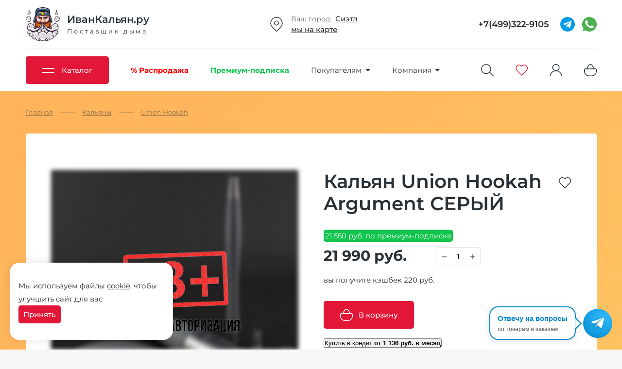

--- FILE ---
content_type: text/html; charset=utf-8
request_url: https://ivankalyanshop.ru/hookah/union/8309
body_size: 29113
content:


<!DOCTYPE html>
<html lang="ru">
    <head>
        <meta name="viewport" content="width=device-width, initial-scale=1.0">
        <link rel="stylesheet" href="/catalog/view/css/build.min.css?d354d950b20bd1a9d755856af41b5133">
        <title>Кальян Union Hookah Argument СЕРЫЙ купить в Москве | ИванКальян</title>
                <meta name="description" content="Хулиганский кальян Union Hookah Argument выполнен из высококачественных материалов и представляет собой настоящую бейсбольную биту! В сером цвете! Звоните и покупайте +7(499)322-9105">
                        <meta name="keywords" content="union hookah argument,кальян,купить,СЕРЫЙ">
                <meta http-equiv="Content-Type" content="text/html; charset=UTF-8">
                <meta name="yandex-verification" content="462dc030f202d9cf" />
                <link rel="icon" href="/favicon.ico?v=1" type="image/x-icon">
        <link rel="icon" href="/new/images/logotype.svg" type="image/svg+xml">
        <link rel="apple-touch-icon" sizes="180x180" href="/apple-touch-icon.png?v=1">
        <meta name="viewport" content="width=device-width">
                                                        <link rel="canonical" href="https://ivankalyanshop.ru/hookah/union/8309">
                                                                <script>is_logged = false;</script>
                        <script>isAdlt = true;</script>
                <script>var defaultShipping = '';</script>
        <script>var removeCatalogItem = false;</script>
        <script>var countryCode = 'RU';</script>
        <script src="/catalog/view/js/vkid.js?v=1"></script>
        <script src="https://telegram.org/js/telegram-web-app.js"></script>

    </head>
    <body>
        <div class="ajax_load">
            <img src="/new/images/logotype.svg"  width="70" height="70" alt="Иван Кальян">
        </div>
        <header>
            <div class="wrap">

                <div class="top">
                    <a href="/" class="logotype">
                        <img src="/new/images/logotype.svg"  width="70" height="70" alt="Иван Кальян">
                                                <div class="text">
                            <span>ИванКальян.ру</span>
                            <span>Поставщик дыма</span>
                        </div>
                    </a>
                    <div class="adress">
                        <img alt="адрес" width="30" height="30" src="/new/images/pin.svg">
                        <div class="text">
                            <span><i>Ваш город:&nbsp;&nbsp;</i><a target-modal-ajax="city_popup" data-url="/region_select_form">Сиэтл</a></span>
                            <a href="/shops">мы на карте</a>
                        </div>
                    </div>
                    <div class="schedule">
                        <img alt="режим работы" width="30" height="30" src="/new/images/clock.svg">
                        <div class="text">
                            <i>Режим работы:</i>
                            <span>10:00 - 21:00 ежедневно</span>
                        </div>
                    </div>
                    <div class="phone">
                        <a href="tel:+7(499)322-9105">+7(499)322-9105</a>
                        <a href="https://t.me/ivankalyanbot" target="blank">
                            <img alt="телеграмм" width="30" height="30" src="/new/images/socials/telegram.svg">
                        </a>
                                                <a href="https://wa.me/74993229105" target="blank">
                            <img alt="whatsapp" width="30" height="30" src="/new/images/socials/whatsapp.svg">
                        </a>
                                            </div>
                    <div class="mobile">
                        <div></div>
                        <div></div>
                        <div></div>
                    </div>
                </div>
                <hr>
                <div class="bottom">
                    <nav>
                        <ul>
                            <li>
                                <a class="catalog_button">
                                    <div class="icon">
                                        <span></span>
                                        <span></span>
                                    </div>
                                    <span>Каталог</span>
                                </a>
                                <ul>
<li class="header-menu-sale"><a href="/sale" class="dropdown-title" title="Распродажа"><img alt="Распродажа" src="/new/images/sale.svg"><span>Распродажа</span></a></li>	<li class="has_children">
<a href="https://ivankalyanshop.ru/hookah" class="dropdown-title" title="Кальяны"><img alt="Кальяны" src="/new/images/kalyan.svg"><span>Кальяны</span></a>

<ul class="four">

	<li class="cashback">
<a title="Alpha Hookah" href="https://ivankalyanshop.ru/hookah/alpha-hookah"><img src="/new/images/cashback.svg" alt="топ-кэшбек" data-tooltip-content="повышенный кэшбэк">Alpha Hookah</a>
</li>

	<li class="cashback">
<a title="Amy Deluxe" href="https://ivankalyanshop.ru/hookah/amy-deluxe"><img alt="топовые товары" src="/new/images/top.svg">Amy Deluxe</a>
</li>

	<li>
<a title="Avanti" href="https://ivankalyanshop.ru/hookah/avanti">Avanti</a>
</li>

	<li class="cashback">
<a title="Blade Hookah" href="https://ivankalyanshop.ru/hookah/blade"><img alt="топовые товары" src="/new/images/top.svg">Blade Hookah</a>
</li>

	<li>
<a title="BoDo" href="https://ivankalyanshop.ru/hookah/bodo">BoDo</a>
</li>

	<li>
<a title="BSP" href="https://ivankalyanshop.ru/hookah/bsp">BSP</a>
</li>

	<li>
<a title="Conceptic Design" href="https://ivankalyanshop.ru/hookah/conceptic-design">Conceptic Design</a>
</li>

	<li>
<a title="Craft" href="https://ivankalyanshop.ru/hookah/craft">Craft</a>
</li>

	<li class="cashback">
<a title="CWP" href="https://ivankalyanshop.ru/hookah/cwp"><img alt="топовые товары" src="/new/images/top.svg">CWP</a>
</li>

	<li>
<a title="Darkside" href="https://ivankalyanshop.ru/hookah/darkside-hookah">Darkside</a>
</li>

	<li>
<a title="DON" href="https://ivankalyanshop.ru/hookah/don">DON</a>
</li>

	<li>
<a title="DSH" href="https://ivankalyanshop.ru/hookah/dsh">DSH</a>
</li>

	<li>
<a title="EL Bomber" href="https://ivankalyanshop.ru/hookah/el-bomber">EL Bomber</a>
</li>

	<li class="cashback">
<a title="ENSO" href="https://ivankalyanshop.ru/hookah/enso"><img alt="новинка" src="/new/images/new.svg">ENSO</a>
</li>

	<li>
<a title="ESS" href="https://ivankalyanshop.ru/hookah/ess">ESS</a>
</li>

	<li>
<a title="EUPHORIA" href="https://ivankalyanshop.ru/hookah/euphoria">EUPHORIA</a>
</li>

	<li>
<a title="First Hookah" href="https://ivankalyanshop.ru/hookah/first-hookah">First Hookah</a>
</li>

	<li>
<a title="Honey Sigh" href="https://ivankalyanshop.ru/hookah/honey-sigh">Honey Sigh</a>
</li>

	<li class="cashback">
<a title="HOOB" href="https://ivankalyanshop.ru/hookah/hoob"><img alt="топовые товары" src="/new/images/top.svg">HOOB</a>
</li>

	<li>
<a title="Hookah Box" href="https://ivankalyanshop.ru/hookah/hookah-box">Hookah Box</a>
</li>

	<li>
<a title="ILLICIT" href="https://ivankalyanshop.ru/hookah/illicit">ILLICIT</a>
</li>

	<li class="cashback">
<a title="Japona Hookah" href="https://ivankalyanshop.ru/hookah/japon-hookah"><img alt="новинка" src="/new/images/new.svg">Japona Hookah</a>
</li>

	<li class="cashback">
<a title="Koress" href="https://ivankalyanshop.ru/hookah/koress"><img src="/new/images/cashback.svg" alt="топ-кэшбек" data-tooltip-content="повышенный кэшбэк">Koress</a>
</li>

	<li>
<a title="Lavoo" href="https://ivankalyanshop.ru/hookah/lavoo">Lavoo</a>
</li>

	<li>
<a title="Maklaud" href="https://ivankalyanshop.ru/hookah/maklaud">Maklaud</a>
</li>

	<li>
<a title="Mamay Customs" href="https://ivankalyanshop.ru/hookah/mamay-customs">Mamay Customs</a>
</li>

	<li>
<a title="Mattpear" href="https://ivankalyanshop.ru/hookah/mattpear">Mattpear</a>
</li>

	<li>
<a title="MAXX" href="https://ivankalyanshop.ru/hookah/maxx-hookah">MAXX</a>
</li>

	<li>
<a title="Mexanika Smoke" href="https://ivankalyanshop.ru/hookah/mexanika-smoke">Mexanika Smoke</a>
</li>

	<li>
<a title="MIG" href="https://ivankalyanshop.ru/hookah/mig">MIG</a>
</li>

	<li>
<a title="Misha" href="https://ivankalyanshop.ru/hookah/misha">Misha</a>
</li>

	<li>
<a title="ML Clan" href="https://ivankalyanshop.ru/hookah/ml-clan">ML Clan</a>
</li>

	<li>
<a title="Mr. Wood" href="https://ivankalyanshop.ru/hookah/mrwood">Mr. Wood</a>
</li>

	<li>
<a title="Nanosmoke" href="https://ivankalyanshop.ru/hookah/nanosmoke">Nanosmoke</a>
</li>

	<li>
<a title="Nube" href="https://ivankalyanshop.ru/hookah/nube">Nube</a>
</li>

	<li>
<a title="Ocean Hookah" href="https://ivankalyanshop.ru/hookah/ocean-hookah">Ocean Hookah</a>
</li>

	<li>
<a title="Panda" href="https://ivankalyanshop.ru/hookah/panda">Panda</a>
</li>

	<li class="cashback">
<a title="Pizduk" href="https://ivankalyanshop.ru/hookah/pizduk"><img src="/new/images/cashback.svg" alt="топ-кэшбек" data-tooltip-content="повышенный кэшбэк">Pizduk</a>
</li>

	<li>
<a title="RF" href="https://ivankalyanshop.ru/hookah/rf">RF</a>
</li>

	<li>
<a title="Seven Star" href="https://ivankalyanshop.ru/hookah/seven-star">Seven Star</a>
</li>

	<li>
<a title="Sky" href="https://ivankalyanshop.ru/hookah/sky">Sky</a>
</li>

	<li>
<a title="Steamulation" href="https://ivankalyanshop.ru/hookah/steamulation">Steamulation</a>
</li>

	<li>
<a title="Tortuga" href="https://ivankalyanshop.ru/hookah/tortuga">Tortuga</a>
</li>

	<li class="cashback">
<a title="Union Hookah" href="https://ivankalyanshop.ru/hookah/union"><img alt="топовые товары" src="/new/images/top.svg">Union Hookah</a>
</li>

	<li>
<a title="VESPER" href="https://ivankalyanshop.ru/hookah/vesper">VESPER</a>
</li>

	<li>
<a title="Werkbund" href="https://ivankalyanshop.ru/hookah/werkbund-h">Werkbund</a>
</li>

	<li>
<a title="Wookah" href="https://ivankalyanshop.ru/hookah/wookah">Wookah</a>
</li>

	<li>
<a title="Y.K.A.P." href="https://ivankalyanshop.ru/hookah/ykap">Y.K.A.P.</a>
</li>

	<li>
<a title="Арт Кальян" href="https://ivankalyanshop.ru/hookah/art_kalyan">Арт Кальян</a>
</li>

	<li>
<a title="Б/У" href="https://ivankalyanshop.ru/hookah/second">Б/У</a>
</li>

	<li class="cashback">
<a title="Готовые наборы" href="https://ivankalyanshop.ru/hookah/nabory"><img alt="топовые товары" src="/new/images/top.svg">Готовые наборы</a>
</li>

	<li>
<a title="НА ГРАНИ" href="https://ivankalyanshop.ru/hookah/na-grani">НА ГРАНИ</a>
</li>

	<li>
<a title="ХУЛИГАН" href="https://ivankalyanshop.ru/hookah/hlgn">ХУЛИГАН</a>
</li>

</ul>

</li>
	<li class="has_children">
<a href="https://ivankalyanshop.ru/tobacco" class="topactive dropdown-title" title="Табак 18+"><img alt="Табак 18+" src="/new/images/tabacoo.svg"><span>Табак 18+</span></a>

<ul class="four">

	<li>
<a title="Adalya" href="https://ivankalyanshop.ru/tobacco/adalya">Adalya</a>
</li>

	<li>
<a title="Afzal" href="https://ivankalyanshop.ru/tobacco/afzal">Afzal</a>
</li>

	<li>
<a title="Aircraft" href="https://ivankalyanshop.ru/tobacco/aircraft">Aircraft</a>
</li>

	<li>
<a title="Al Fakher" href="https://ivankalyanshop.ru/tobacco/al-fakher">Al Fakher</a>
</li>

	<li>
<a title="Alchemist Blend" href="https://ivankalyanshop.ru/tobacco/alchemist-blend">Alchemist Blend</a>
</li>

	<li>
<a title="Asman" href="https://ivankalyanshop.ru/tobacco/asman">Asman</a>
</li>

	<li>
<a title="Atlas" href="https://ivankalyanshop.ru/tobacco/atlas">Atlas</a>
</li>

	<li>
<a title="Atmosphere" href="https://ivankalyanshop.ru/tobacco/atmosphere">Atmosphere</a>
</li>

	<li>
<a title="B3" href="https://ivankalyanshop.ru/tobacco/b3">B3</a>
</li>

	<li>
<a title="Banger" href="https://ivankalyanshop.ru/tobacco/banger">Banger</a>
</li>

	<li class="cashback">
<a title="Blackburn" href="https://ivankalyanshop.ru/tobacco/blackburn"><img alt="топовые товары" src="/new/images/top.svg">Blackburn</a>
</li>

	<li>
<a title="BLISS" href="https://ivankalyanshop.ru/tobacco/bliss">BLISS</a>
</li>

	<li>
<a title="Bonche" href="https://ivankalyanshop.ru/tobacco/bonche">Bonche</a>
</li>

	<li>
<a title="Brusko" href="https://ivankalyanshop.ru/tobacco/brusko-tbk">Brusko</a>
</li>

	<li>
<a title="Burn" href="https://ivankalyanshop.ru/tobacco/burn">Burn</a>
</li>

	<li>
<a title="Cobra" href="https://ivankalyanshop.ru/tobacco/cobra">Cobra</a>
</li>

	<li>
<a title="Contrabanda" href="https://ivankalyanshop.ru/tobacco/contrabanda">Contrabanda</a>
</li>

	<li class="cashback">
<a title="Daily Hookah" href="https://ivankalyanshop.ru/tobacco/daily-hookah"><img alt="топовые товары" src="/new/images/top.svg">Daily Hookah</a>
</li>

	<li class="cashback">
<a title="Darkside" href="https://ivankalyanshop.ru/tobacco/darkside"><img alt="топовые товары" src="/new/images/top.svg">Darkside</a>
</li>

	<li>
<a title="DEUS" href="https://ivankalyanshop.ru/tobacco/deus">DEUS</a>
</li>

	<li>
<a title="DOGMA" href="https://ivankalyanshop.ru/tobacco/dogma">DOGMA</a>
</li>

	<li class="cashback">
<a title="Duft" href="https://ivankalyanshop.ru/tobacco/duft"><img alt="топовые товары" src="/new/images/top.svg">Duft</a>
</li>

	<li>
<a title="Element Tobacco" href="https://ivankalyanshop.ru/tobacco/element" class="active">Element Tobacco</a>
</li>

	<li>
<a title="Eleon" href="https://ivankalyanshop.ru/tobacco/eleon">Eleon</a>
</li>

	<li>
<a title="Endorphin" href="https://ivankalyanshop.ru/tobacco/endorphin">Endorphin</a>
</li>

	<li class="cashback">
<a title="FAKE" href="https://ivankalyanshop.ru/tobacco/fake"><img alt="новинка" src="/new/images/new.svg">FAKE</a>
</li>

	<li>
<a title="Formula" href="https://ivankalyanshop.ru/tobacco/formula">Formula</a>
</li>

	<li>
<a title="Frigate" href="https://ivankalyanshop.ru/tobacco/frigate">Frigate</a>
</li>

	<li>
<a title="Fumari" href="https://ivankalyanshop.ru/tobacco/fumari">Fumari</a>
</li>

	<li>
<a title="Haze" href="https://ivankalyanshop.ru/tobacco/haze">Haze</a>
</li>

	<li>
<a title="Hook" href="https://ivankalyanshop.ru/tobacco/hook">Hook</a>
</li>

	<li>
<a title="ISKRA" href="https://ivankalyanshop.ru/tobacco/iskra">ISKRA</a>
</li>

	<li>
<a title="Jent" href="https://ivankalyanshop.ru/tobacco/jent">Jent</a>
</li>

	<li>
<a title="JIBIAR" href="https://ivankalyanshop.ru/tobacco/jibiar">JIBIAR</a>
</li>

	<li>
<a title="JOY" href="https://ivankalyanshop.ru/tobacco/joy">JOY</a>
</li>

	<li>
<a title="Khan Burley" href="https://ivankalyanshop.ru/tobacco/khan-burley">Khan Burley</a>
</li>

	<li>
<a title="Kraken" href="https://ivankalyanshop.ru/tobacco/kraken">Kraken</a>
</li>

	<li>
<a title="Malaki" href="https://ivankalyanshop.ru/tobacco/malaki">Malaki</a>
</li>

	<li>
<a title="Mattpear" href="https://ivankalyanshop.ru/tobacco/mattpear-tobacco">Mattpear</a>
</li>

	<li>
<a title="Milano" href="https://ivankalyanshop.ru/tobacco/milano">Milano</a>
</li>

	<li class="cashback">
<a title="Morpheus" href="https://ivankalyanshop.ru/tobacco/morpheus"><img alt="новинка" src="/new/images/new.svg">Morpheus</a>
</li>

	<li>
<a title="Mr Brew" href="https://ivankalyanshop.ru/tobacco/mr-brew">Mr Brew</a>
</li>

	<li class="cashback">
<a title="Muassel" href="https://ivankalyanshop.ru/tobacco/muassel"><img alt="новинка" src="/new/images/new.svg">Muassel</a>
</li>

	<li class="cashback">
<a title="Must have" href="https://ivankalyanshop.ru/tobacco/must-have"><img alt="топовые товары" src="/new/images/top.svg">Must have</a>
</li>

	<li>
<a title="Nakhla" href="https://ivankalyanshop.ru/tobacco/nakhla">Nakhla</a>
</li>

	<li>
<a title="Nirvana" href="https://ivankalyanshop.ru/tobacco/nirvana">Nirvana</a>
</li>

	<li>
<a title="NUGGLE" href="https://ivankalyanshop.ru/tobacco/nuggle">NUGGLE</a>
</li>

	<li>
<a title="NUR" href="https://ivankalyanshop.ru/tobacco/nur">NUR</a>
</li>

	<li>
<a title="Original Virginia" href="https://ivankalyanshop.ru/tobacco/original-virginia">Original Virginia</a>
</li>

	<li>
<a title="OVEN" href="https://ivankalyanshop.ru/tobacco/oven">OVEN</a>
</li>

	<li>
<a title="OVERDOSE" href="https://ivankalyanshop.ru/tobacco/overdose">OVERDOSE</a>
</li>

	<li>
<a title="Palitra" href="https://ivankalyanshop.ru/tobacco/palitra">Palitra</a>
</li>

	<li>
<a title="Peter Ralf" href="https://ivankalyanshop.ru/tobacco/peter-ralf">Peter Ralf</a>
</li>

	<li>
<a title="RAVE by HQD" href="https://ivankalyanshop.ru/tobacco/rave">RAVE by HQD</a>
</li>

	<li>
<a title="Ready" href="https://ivankalyanshop.ru/tobacco/ready">Ready</a>
</li>

	<li>
<a title="RIL!TALK" href="https://ivankalyanshop.ru/tobacco/rilitalk">RIL!TALK</a>
</li>

	<li>
<a title="Sapphire Crown" href="https://ivankalyanshop.ru/tobacco/sapphire">Sapphire Crown</a>
</li>

	<li>
<a title="Satyr" href="https://ivankalyanshop.ru/tobacco/satyr">Satyr</a>
</li>

	<li>
<a title="Sebero" href="https://ivankalyanshop.ru/tobacco/sebero">Sebero</a>
</li>

	<li>
<a title="Sebero BLACK" href="https://ivankalyanshop.ru/tobacco/sebero-black">Sebero BLACK</a>
</li>

	<li>
<a title="Serbetli" href="https://ivankalyanshop.ru/tobacco/serbetli">Serbetli</a>
</li>

	<li>
<a title="Smoke Angels" href="https://ivankalyanshop.ru/tobacco/smoke-angels">Smoke Angels</a>
</li>

	<li>
<a title="Space Smoke Tobacco" href="https://ivankalyanshop.ru/tobacco/space-smoke-tbc">Space Smoke Tobacco</a>
</li>

	<li class="cashback">
<a title="Spectrum" href="https://ivankalyanshop.ru/tobacco/spectrum"><img alt="топовые товары" src="/new/images/top.svg">Spectrum</a>
</li>

	<li>
<a title="Starbuzz" href="https://ivankalyanshop.ru/tobacco/starbuzz">Starbuzz</a>
</li>

	<li class="cashback">
<a title="Starline" href="https://ivankalyanshop.ru/tobacco/starline"><img alt="топовые товары" src="/new/images/top.svg">Starline</a>
</li>

	<li>
<a title="TAKE" href="https://ivankalyanshop.ru/tobacco/take">TAKE</a>
</li>

	<li>
<a title="Tangiers" href="https://ivankalyanshop.ru/tobacco/tangiers">Tangiers</a>
</li>

	<li>
<a title="Tommy Gun" href="https://ivankalyanshop.ru/tobacco/tommy-gun">Tommy Gun</a>
</li>

	<li>
<a title="Trofimoffs" href="https://ivankalyanshop.ru/tobacco/trofimov">Trofimoffs</a>
</li>

	<li>
<a title="TWICE" href="https://ivankalyanshop.ru/tobacco/twice">TWICE</a>
</li>

	<li class="cashback">
<a title="WTO" href="https://ivankalyanshop.ru/tobacco/wto"><img alt="топовые товары" src="/new/images/top.svg">WTO</a>
</li>

	<li>
<a title="Zomo" href="https://ivankalyanshop.ru/tobacco/zomo">Zomo</a>
</li>

	<li>
<a title="ДУША" href="https://ivankalyanshop.ru/tobacco/dusha">ДУША</a>
</li>

	<li>
<a title="МОЛОДОСТЬ" href="https://ivankalyanshop.ru/tobacco/molodost">МОЛОДОСТЬ</a>
</li>

	<li>
<a title="НАШ" href="https://ivankalyanshop.ru/tobacco/nash">НАШ</a>
</li>

	<li>
<a title="НАШ Hard" href="https://ivankalyanshop.ru/tobacco/naw-hard">НАШ Hard</a>
</li>

	<li>
<a title="САРМА" href="https://ivankalyanshop.ru/tobacco/sarma">САРМА</a>
</li>

	<li>
<a title="Северный" href="https://ivankalyanshop.ru/tobacco/severniy">Северный</a>
</li>

	<li>
<a title="Хулиган" href="https://ivankalyanshop.ru/tobacco/hlgn-tobacco">Хулиган</a>
</li>

	<li class="cashback">
<a title="Шпаковского" href="https://ivankalyanshop.ru/tobacco/shpakovskiy"><img src="/new/images/cashback.svg" alt="топ-кэшбек" data-tooltip-content="повышенный кэшбэк">Шпаковского</a>
</li>

	<li>
<a title="ЭНТУЗИАСТ" href="https://ivankalyanshop.ru/tobacco/entuziast">ЭНТУЗИАСТ</a>
</li>

</ul>

</li>
	<li class="has_children">
<a href="https://ivankalyanshop.ru/bestabachnye-smesi" class="dropdown-title" title="Бестабачные смеси"><img alt="Бестабачные смеси" src="/new/images/mix.svg"><span>Бестабачные смеси</span></a>

<ul class="two">

	<li class="cashback">
<a title="Brusko" href="https://ivankalyanshop.ru/bestabachnye-smesi/brusko"><img src="/new/images/cashback.svg" alt="топ-кэшбек" data-tooltip-content="повышенный кэшбэк">Brusko</a>
</li>

	<li>
<a title="Chaba" href="https://ivankalyanshop.ru/bestabachnye-smesi/chaba">Chaba</a>
</li>

	<li>
<a title="Chabacco" href="https://ivankalyanshop.ru/bestabachnye-smesi/chabacco">Chabacco</a>
</li>

	<li>
<a title="Cobra Origins" href="https://ivankalyanshop.ru/bestabachnye-smesi/origins">Cobra Origins</a>
</li>

	<li>
<a title="Cobra Virgin" href="https://ivankalyanshop.ru/bestabachnye-smesi/virgin">Cobra Virgin</a>
</li>

	<li>
<a title="Duft Intro" href="https://ivankalyanshop.ru/bestabachnye-smesi/intro">Duft Intro</a>
</li>

	<li class="cashback">
<a title="IZZI BRO" href="https://ivankalyanshop.ru/bestabachnye-smesi/izzi-bro"><img alt="новинка" src="/new/images/new.svg">IZZI BRO</a>
</li>

	<li class="cashback">
<a title="JAM" href="https://ivankalyanshop.ru/bestabachnye-smesi/jam-hookah"><img src="/new/images/cashback.svg" alt="топ-кэшбек" data-tooltip-content="повышенный кэшбэк">JAM</a>
</li>

	<li class="cashback">
<a title="Leteam" href="https://ivankalyanshop.ru/bestabachnye-smesi/leteam"><img alt="новинка" src="/new/images/new.svg">Leteam</a>
</li>

	<li class="cashback">
<a title="Malaysian Mix" href="https://ivankalyanshop.ru/bestabachnye-smesi/malaysian-mix"><img src="/new/images/cashback.svg" alt="топ-кэшбек" data-tooltip-content="повышенный кэшбэк">Malaysian Mix</a>
</li>

	<li>
<a title="Tabu" href="https://ivankalyanshop.ru/bestabachnye-smesi/tabu">Tabu</a>
</li>

	<li class="cashback">
<a title="VETER" href="https://ivankalyanshop.ru/bestabachnye-smesi/veter"><img alt="новинка" src="/new/images/new.svg">VETER</a>
</li>

	<li class="cashback">
<a title="Пасты" href="https://ivankalyanshop.ru/bestabachnye-smesi/paste"><img alt="топовые товары" src="/new/images/top.svg">Пасты</a>
</li>

</ul>

</li>
	<li class="has_children">
<a href="https://ivankalyanshop.ru/coal" class="dropdown-title" title="Уголь"><img alt="Уголь" src="/new/images/coal.svg"><span>Уголь</span></a>

<ul class="">

	<li>
<a title="Кокосовый уголь" href="https://ivankalyanshop.ru/coal/coconut">Кокосовый уголь</a>
</li>

	<li>
<a title="Саморазжигающийся уголь" href="https://ivankalyanshop.ru/coal/fast">Саморазжигающийся уголь</a>
</li>

</ul>

</li>
	<li class="has_children">
<a href="https://ivankalyanshop.ru/accessories" class="dropdown-title" title="Аксессуары"><img alt="Аксессуары" src="/new/images/bowl.svg"><span>Аксессуары</span></a>

<ul class="two">

	<li>
<a title="Вилки-шила" href="https://ivankalyanshop.ru/accessories/vilky">Вилки-шила</a>
</li>

	<li>
<a title="Ершики" href="https://ivankalyanshop.ru/accessories/ershiki">Ершики</a>
</li>

	<li>
<a title="Запчасти/апгрейд" href="https://ivankalyanshop.ru/accessories/parts">Запчасти/апгрейд</a>
</li>

	<li>
<a title="Калауды" href="https://ivankalyanshop.ru/accessories/kalaud">Калауды</a>
</li>

	<li>
<a title="Колбы" href="https://ivankalyanshop.ru/accessories/bases">Колбы</a>
</li>

	<li>
<a title="Колпаки" href="https://ivankalyanshop.ru/accessories/kolpaki">Колпаки</a>
</li>

	<li>
<a title="Корзины для углей" href="https://ivankalyanshop.ru/accessories/korziny-dlya-uglya">Корзины для углей</a>
</li>

	<li>
<a title="Мундштуки" href="https://ivankalyanshop.ru/accessories/mundshtuki">Мундштуки</a>
</li>

	<li>
<a title="Плитки для розжига угля" href="https://ivankalyanshop.ru/accessories/plitki">Плитки для розжига угля</a>
</li>

	<li>
<a title="Разное" href="https://ivankalyanshop.ru/accessories/raznoe">Разное</a>
</li>

	<li>
<a title="Средства для чистки" href="https://ivankalyanshop.ru/accessories/cleaners">Средства для чистки</a>
</li>

	<li class="cashback">
<a title="Столики" href="https://ivankalyanshop.ru/accessories/stoliki"><img alt="топовые товары" src="/new/images/top.svg">Столики</a>
</li>

	<li>
<a title="Уловители сиропа" href="https://ivankalyanshop.ru/accessories/uloviteli">Уловители сиропа</a>
</li>

	<li>
<a title="Чаши для кальяна" href="https://ivankalyanshop.ru/accessories/chashy">Чаши для кальяна</a>
</li>

	<li>
<a title="Чемоданы и сумки для кальяна" href="https://ivankalyanshop.ru/accessories/sumki-chemodany-dlya-kalyana">Чемоданы и сумки для кальяна</a>
</li>

	<li>
<a title="Шланги для кальяна" href="https://ivankalyanshop.ru/accessories/shlangi">Шланги для кальяна</a>
</li>

	<li>
<a title="Щипцы" href="https://ivankalyanshop.ru/accessories/shiptsy">Щипцы</a>
</li>

</ul>

</li>
	<li class="has_children">
<a href="https://ivankalyanshop.ru/vape" class="dropdown-title" title="Vape"><img alt="Vape" src="/new/images/vape.svg"><span>Vape</span></a>

<ul class="">

	<li>
<a title="Ароматизаторы" href="https://ivankalyanshop.ru/vape/aromki">Ароматизаторы</a>
</li>

	<li>
<a title="Жидкости" href="https://ivankalyanshop.ru/vape/juice">Жидкости</a>
</li>

	<li>
<a title="Испарители" href="https://ivankalyanshop.ru/vape/ispariteli">Испарители</a>
</li>

	<li>
<a title="Многоразовые POD-системы" href="https://ivankalyanshop.ru/vape/pod-system">Многоразовые POD-системы</a>
</li>

	<li>
<a title="Одноразовые электронные сигареты" href="https://ivankalyanshop.ru/vape/ecigarette">Одноразовые электронные сигареты</a>
</li>

	<li>
<a title="Сменные картриджи" href="https://ivankalyanshop.ru/vape/cartridges">Сменные картриджи</a>
</li>

</ul>

</li>
	<li class="has_children">
<a href="https://ivankalyanshop.ru/boxes" class="dropdown-title" title="Тематические наборы"><img alt="Тематические наборы" src="/new/images/giftbox.svg"><span>Тематические наборы</span></a>

</li>
	<li class="has_children">
<a href="https://ivankalyanshop.ru/courses" class="dropdown-title" title="Онлайн-обучение"><img alt="Онлайн-обучение" src="/new/images/kalyan.svg"><span>Онлайн-обучение</span></a>

</li>

</ul>

                            </li>
                            <li class="header-sale">
                                <a href="/sale">
                                    <span>% Распродажа</span>
                                </a>
                            </li>
                            <li class="header-premium">
                                <a href="/premium-account">
                                    <span>Премиум-подписка</span>
                                </a>
                            </li>
                            <li>
                                <a>
                                    <span>Покупателям</span>
                                    <div class="arrow_bottom"></div>
                                </a>
                                <ul>
                                    <li><a href="/gift-cards">Подарочные сертификаты</a></li>
                                    <li><a href="/courses">Онлайн-обучение</a></li>
                                    <li><a href="/videos">Видео о товарах</a></li>                                    <li><a href="/mixes">Сборник миксов</a></li>                                    <li><a href="/rating">Рейтинги товаров</a></li>                                    <li><a href="/aktsii">Акции</a></li>                                    <li><a href="/dostavka">Доставка</a></li>
                                    <li><a href="/oplata">Оплата</a></li>
                                    <li><a href="/garantiya">Гарантия и возврат</a></li>
                                    <li><a href="/skidki">Кэшбэк и лояльность</a></li>
                                    <li><a href="/feedback">Отзывы о нас</a></li>
                                    <li><a href="/help">Как оформить заказ</a></li>                           
                                </ul>
                            </li>
                            <li>
                                <a>
                                    <span>Компания</span>
                                    <div class="arrow_bottom"></div>
                                </a>
                                <ul>
                                    <li><a href="/o-kompanii">О компании</a></li>
                                    <li><a href="/nagrady">Награды</a></li>
                                    <li><a href="/optom">Опт</a></li>
                                    <li><a href="/vacancy">Вакансии</a></li>                                    <li><a href="/shops">Контакты</a></li>
                                    <li><a target="blank" href="https://fr-ivankalyan.ru">Франшиза</a></li>
                                </ul>
                            </li>
                        </ul>
                    </nav>
                    <form class="search_input" action="/search">
                        <input type="text" value="" name="q" placeholder="Поиск" autocomplete="off">
                        <input type="submit" class="rsrv-btn" value="найти">
                        <div class="ajax-search"></div>
                    </form>
                    <a class="search" target-modal-ajax="search_popup" data-url="/ajax_search_form"><svg id="Сгруппировать_536" data-name="Сгруппировать 536" xmlns="http://www.w3.org/2000/svg" width="25.524" height="25.061" viewBox="0 0 25.524 25.061">
  <g id="Эллипс_1" data-name="Эллипс 1" fill="none" stroke="#273036" stroke-width="1.5">
    <circle cx="10.25" cy="10.25" r="9.5" fill="none"/>
  </g>
  <line id="Линия_14" data-name="Линия 14" x2="7" y2="7" transform="translate(17.463 17)" fill="none" stroke="#273036" stroke-linecap="round" stroke-width="1.5"/>
</svg>
</a>
                    <a href="/favorites" class="active"><svg xmlns="http://www.w3.org/2000/svg" width="25.5" height="23.441" viewBox="0 0 25.5 23.441">
  <path id="heart" d="M81.3,83A6.674,6.674,0,0,0,76,85.612a6.712,6.712,0,1,0-10.131,8.781l9.45,9.544.681.687.681-.687,9.269-9.363A6.736,6.736,0,0,0,81.3,83Z" transform="translate(-63.25 -82.25)" fill="none" stroke="#273036" stroke-width="1.5"/>
</svg>
</a>

                    
                                        <a href="#" class="person" target-modal-ajax="sign_popup" data-url="/login&qyz=1" ><svg xmlns="http://www.w3.org/2000/svg" width="25.764" height="24.884" viewBox="0 0 25.764 24.884">
  <g id="person" transform="translate(-1269.62 -117)">
    <g id="Эллипс_2" data-name="Эллипс 2" transform="translate(1275 117)" fill="none" stroke="#273036" stroke-width="1.5">
      <ellipse cx="7.5" cy="7" rx="6.75" ry="6.25" fill="none"/>
    </g>
    <path id="Контур_66" data-name="Контур 66" d="M3,0S5-10.248,14.965-10.248,27,0,27,0" transform="translate(1267.5 141)" fill="none" stroke="#273036" stroke-linecap="round" stroke-width="1.5"/>
  </g>
</svg>
</a>
                                        <a href="/cart" class="cart cart-comment">
                        <svg class="cart" xmlns="http://www.w3.org/2000/svg" width="25.5" height="25.499" viewBox="0 0 25.5 25.499">
  <g  transform="translate(0.75 0.75)">
    <path  data-name="Контур 64" d="M514.774,377.541a1.907,1.907,0,0,0-1.91-1.906H492.686a1.906,1.906,0,0,0-1.912,1.906v3.822a9.158,9.158,0,0,0,9.168,9.15h5.665a9.158,9.158,0,0,0,9.167-9.15Z" transform="translate(-490.774 -366.515)" fill="none" stroke="#273036" stroke-linecap="round" stroke-linejoin="round" stroke-miterlimit="1.5" stroke-width="1.5" fill-rule="evenodd"/>
    <path  data-name="Контур 65" d="M493.527,378.056l3.718-6.8a4.4,4.4,0,0,1,7.709,0c1.871,3.423,3.718,6.8,3.718,6.8" transform="translate(-489.099 -368.968)" fill="none" stroke="#273036" stroke-linecap="round" stroke-linejoin="round" stroke-miterlimit="1.5" stroke-width="1.5" fill-rule="evenodd"/>
  </g>
</svg>
                                                                    </a>

                </div>

            </div>
        </header>

        <section class="mobile_menu">
            <a href="/" class="logotype">
                <img class="lazyload" data-src="/new/images/logotype.svg" width="70" height="70" alt="Иван Кальян">
                                <div class="text">
                    <span>ИванКальян.ру</span>
                    <span>Поставщик дыма</span>
                </div>
            </a>
            <svg class="cross" xmlns="http://www.w3.org/2000/svg" width="14.121" height="14.121" viewBox="0 0 14.121 14.121">
  <g  transform="translate(1.061 1.061)">
    <line  data-name="Линия 76" x2="12" y2="12" fill="none" stroke="#e21737" stroke-linecap="round" stroke-width="1.5"/>
    <line  data-name="Линия 77" x1="12" y2="12" fill="none" stroke="#e21737" stroke-linecap="round" stroke-width="1.5"/>
  </g>
</svg>
            <div class="menu catalog">
                <ul><li class="header-sale"><a href="/sale" class="dropdown-title"><span>% Распродажа</span></a></li><li><input type="checkbox" id="menu0"><label for="menu0"><a href="https://ivankalyanshop.ru/hookah">Кальяны</a></label><div><div class="overflow"><ul class="three"><li class="cashback"><a href="https://ivankalyanshop.ru/hookah/alpha-hookah"><img src="/new/images/cashback.svg" alt="топ-кэшбэк" data-tooltip-content="повышенный кэшбэк">Alpha Hookah</a></li><li class="cashback"><a href="https://ivankalyanshop.ru/hookah/amy-deluxe"><img alt="топовые товары" src="/new/images/top.svg">Amy Deluxe</a></li><li class=""><a href="https://ivankalyanshop.ru/hookah/avanti">Avanti</a></li><li class="cashback"><a href="https://ivankalyanshop.ru/hookah/blade"><img alt="топовые товары" src="/new/images/top.svg">Blade Hookah</a></li><li class=""><a href="https://ivankalyanshop.ru/hookah/bodo">BoDo</a></li><li class=""><a href="https://ivankalyanshop.ru/hookah/bsp">BSP</a></li><li class=""><a href="https://ivankalyanshop.ru/hookah/conceptic-design">Conceptic Design</a></li><li class=""><a href="https://ivankalyanshop.ru/hookah/craft">Craft</a></li><li class="cashback"><a href="https://ivankalyanshop.ru/hookah/cwp"><img alt="топовые товары" src="/new/images/top.svg">CWP</a></li><li class=""><a href="https://ivankalyanshop.ru/hookah/darkside-hookah">Darkside</a></li><li class=""><a href="https://ivankalyanshop.ru/hookah/don">DON</a></li><li class=""><a href="https://ivankalyanshop.ru/hookah/dsh">DSH</a></li><li class=""><a href="https://ivankalyanshop.ru/hookah/el-bomber">EL Bomber</a></li><li class="cashback"><a href="https://ivankalyanshop.ru/hookah/enso"><img alt="новинка" src="/new/images/new.svg">ENSO</a></li><li class=""><a href="https://ivankalyanshop.ru/hookah/ess">ESS</a></li><li class=""><a href="https://ivankalyanshop.ru/hookah/euphoria">EUPHORIA</a></li><li class=""><a href="https://ivankalyanshop.ru/hookah/first-hookah">First Hookah</a></li><li class=""><a href="https://ivankalyanshop.ru/hookah/honey-sigh">Honey Sigh</a></li><li class="cashback"><a href="https://ivankalyanshop.ru/hookah/hoob"><img alt="топовые товары" src="/new/images/top.svg">HOOB</a></li><li class=""><a href="https://ivankalyanshop.ru/hookah/hookah-box">Hookah Box</a></li><li class=""><a href="https://ivankalyanshop.ru/hookah/illicit">ILLICIT</a></li><li class="cashback"><a href="https://ivankalyanshop.ru/hookah/japon-hookah"><img alt="новинка" src="/new/images/new.svg">Japona Hookah</a></li><li class="cashback"><a href="https://ivankalyanshop.ru/hookah/koress"><img src="/new/images/cashback.svg" alt="топ-кэшбэк" data-tooltip-content="повышенный кэшбэк">Koress</a></li><li class=""><a href="https://ivankalyanshop.ru/hookah/lavoo">Lavoo</a></li><li class=""><a href="https://ivankalyanshop.ru/hookah/maklaud">Maklaud</a></li><li class=""><a href="https://ivankalyanshop.ru/hookah/mamay-customs">Mamay Customs</a></li><li class=""><a href="https://ivankalyanshop.ru/hookah/mattpear">Mattpear</a></li><li class=""><a href="https://ivankalyanshop.ru/hookah/maxx-hookah">MAXX</a></li><li class=""><a href="https://ivankalyanshop.ru/hookah/mexanika-smoke">Mexanika Smoke</a></li><li class=""><a href="https://ivankalyanshop.ru/hookah/mig">MIG</a></li><li class=""><a href="https://ivankalyanshop.ru/hookah/misha">Misha</a></li><li class=""><a href="https://ivankalyanshop.ru/hookah/ml-clan">ML Clan</a></li><li class=""><a href="https://ivankalyanshop.ru/hookah/mrwood">Mr. Wood</a></li><li class=""><a href="https://ivankalyanshop.ru/hookah/nanosmoke">Nanosmoke</a></li><li class=""><a href="https://ivankalyanshop.ru/hookah/nube">Nube</a></li><li class=""><a href="https://ivankalyanshop.ru/hookah/ocean-hookah">Ocean Hookah</a></li><li class=""><a href="https://ivankalyanshop.ru/hookah/panda">Panda</a></li><li class="cashback"><a href="https://ivankalyanshop.ru/hookah/pizduk"><img src="/new/images/cashback.svg" alt="топ-кэшбэк" data-tooltip-content="повышенный кэшбэк">Pizduk</a></li><li class=""><a href="https://ivankalyanshop.ru/hookah/rf">RF</a></li><li class=""><a href="https://ivankalyanshop.ru/hookah/seven-star">Seven Star</a></li><li class=""><a href="https://ivankalyanshop.ru/hookah/sky">Sky</a></li><li class=""><a href="https://ivankalyanshop.ru/hookah/steamulation">Steamulation</a></li><li class=""><a href="https://ivankalyanshop.ru/hookah/tortuga">Tortuga</a></li><li class="cashback"><a href="https://ivankalyanshop.ru/hookah/union"><img alt="топовые товары" src="/new/images/top.svg">Union Hookah</a></li><li class=""><a href="https://ivankalyanshop.ru/hookah/vesper">VESPER</a></li><li class=""><a href="https://ivankalyanshop.ru/hookah/werkbund-h">Werkbund</a></li><li class=""><a href="https://ivankalyanshop.ru/hookah/wookah">Wookah</a></li><li class=""><a href="https://ivankalyanshop.ru/hookah/ykap">Y.K.A.P.</a></li><li class=""><a href="https://ivankalyanshop.ru/hookah/art_kalyan">Арт Кальян</a></li><li class=""><a href="https://ivankalyanshop.ru/hookah/second">Б/У</a></li><li class="cashback"><a href="https://ivankalyanshop.ru/hookah/nabory"><img alt="топовые товары" src="/new/images/top.svg">Готовые наборы</a></li><li class=""><a href="https://ivankalyanshop.ru/hookah/na-grani">НА ГРАНИ</a></li><li class=""><a href="https://ivankalyanshop.ru/hookah/hlgn">ХУЛИГАН</a></li></ul></div></div></li><li><input type="checkbox" id="menu2"><label for="menu2"><a href="https://ivankalyanshop.ru/tobacco">Табак 18+</a></label><div><div class="overflow"><ul class="three"><li class=""><a href="https://ivankalyanshop.ru/tobacco/adalya">Adalya</a></li><li class=""><a href="https://ivankalyanshop.ru/tobacco/afzal">Afzal</a></li><li class=""><a href="https://ivankalyanshop.ru/tobacco/aircraft">Aircraft</a></li><li class=""><a href="https://ivankalyanshop.ru/tobacco/al-fakher">Al Fakher</a></li><li class=""><a href="https://ivankalyanshop.ru/tobacco/alchemist-blend">Alchemist Blend</a></li><li class=""><a href="https://ivankalyanshop.ru/tobacco/asman">Asman</a></li><li class=""><a href="https://ivankalyanshop.ru/tobacco/atlas">Atlas</a></li><li class=""><a href="https://ivankalyanshop.ru/tobacco/atmosphere">Atmosphere</a></li><li class=""><a href="https://ivankalyanshop.ru/tobacco/b3">B3</a></li><li class=""><a href="https://ivankalyanshop.ru/tobacco/banger">Banger</a></li><li class="cashback"><a href="https://ivankalyanshop.ru/tobacco/blackburn"><img alt="топовые товары" src="/new/images/top.svg">Blackburn</a></li><li class=""><a href="https://ivankalyanshop.ru/tobacco/bliss">BLISS</a></li><li class=""><a href="https://ivankalyanshop.ru/tobacco/bonche">Bonche</a></li><li class=""><a href="https://ivankalyanshop.ru/tobacco/brusko-tbk">Brusko</a></li><li class=""><a href="https://ivankalyanshop.ru/tobacco/burn">Burn</a></li><li class=""><a href="https://ivankalyanshop.ru/tobacco/cobra">Cobra</a></li><li class=""><a href="https://ivankalyanshop.ru/tobacco/contrabanda">Contrabanda</a></li><li class="cashback"><a href="https://ivankalyanshop.ru/tobacco/daily-hookah"><img alt="топовые товары" src="/new/images/top.svg">Daily Hookah</a></li><li class="cashback"><a href="https://ivankalyanshop.ru/tobacco/darkside"><img alt="топовые товары" src="/new/images/top.svg">Darkside</a></li><li class=""><a href="https://ivankalyanshop.ru/tobacco/deus">DEUS</a></li><li class=""><a href="https://ivankalyanshop.ru/tobacco/dogma">DOGMA</a></li><li class="cashback"><a href="https://ivankalyanshop.ru/tobacco/duft"><img alt="топовые товары" src="/new/images/top.svg">Duft</a></li><li class=""><a href="https://ivankalyanshop.ru/tobacco/element" class="active">Element Tobacco</a></li><li class=""><a href="https://ivankalyanshop.ru/tobacco/eleon">Eleon</a></li><li class=""><a href="https://ivankalyanshop.ru/tobacco/endorphin">Endorphin</a></li><li class="cashback"><a href="https://ivankalyanshop.ru/tobacco/fake"><img alt="новинка" src="/new/images/new.svg">FAKE</a></li><li class=""><a href="https://ivankalyanshop.ru/tobacco/formula">Formula</a></li><li class=""><a href="https://ivankalyanshop.ru/tobacco/frigate">Frigate</a></li><li class=""><a href="https://ivankalyanshop.ru/tobacco/fumari">Fumari</a></li><li class=""><a href="https://ivankalyanshop.ru/tobacco/haze">Haze</a></li><li class=""><a href="https://ivankalyanshop.ru/tobacco/hook">Hook</a></li><li class=""><a href="https://ivankalyanshop.ru/tobacco/iskra">ISKRA</a></li><li class=""><a href="https://ivankalyanshop.ru/tobacco/jent">Jent</a></li><li class=""><a href="https://ivankalyanshop.ru/tobacco/jibiar">JIBIAR</a></li><li class=""><a href="https://ivankalyanshop.ru/tobacco/joy">JOY</a></li><li class=""><a href="https://ivankalyanshop.ru/tobacco/khan-burley">Khan Burley</a></li><li class=""><a href="https://ivankalyanshop.ru/tobacco/kraken">Kraken</a></li><li class=""><a href="https://ivankalyanshop.ru/tobacco/malaki">Malaki</a></li><li class=""><a href="https://ivankalyanshop.ru/tobacco/mattpear-tobacco">Mattpear</a></li><li class=""><a href="https://ivankalyanshop.ru/tobacco/milano">Milano</a></li><li class="cashback"><a href="https://ivankalyanshop.ru/tobacco/morpheus"><img alt="новинка" src="/new/images/new.svg">Morpheus</a></li><li class=""><a href="https://ivankalyanshop.ru/tobacco/mr-brew">Mr Brew</a></li><li class="cashback"><a href="https://ivankalyanshop.ru/tobacco/muassel"><img alt="новинка" src="/new/images/new.svg">Muassel</a></li><li class="cashback"><a href="https://ivankalyanshop.ru/tobacco/must-have"><img alt="топовые товары" src="/new/images/top.svg">Must have</a></li><li class=""><a href="https://ivankalyanshop.ru/tobacco/nakhla">Nakhla</a></li><li class=""><a href="https://ivankalyanshop.ru/tobacco/nirvana">Nirvana</a></li><li class=""><a href="https://ivankalyanshop.ru/tobacco/nuggle">NUGGLE</a></li><li class=""><a href="https://ivankalyanshop.ru/tobacco/nur">NUR</a></li><li class=""><a href="https://ivankalyanshop.ru/tobacco/original-virginia">Original Virginia</a></li><li class=""><a href="https://ivankalyanshop.ru/tobacco/oven">OVEN</a></li><li class=""><a href="https://ivankalyanshop.ru/tobacco/overdose">OVERDOSE</a></li><li class=""><a href="https://ivankalyanshop.ru/tobacco/palitra">Palitra</a></li><li class=""><a href="https://ivankalyanshop.ru/tobacco/peter-ralf">Peter Ralf</a></li><li class=""><a href="https://ivankalyanshop.ru/tobacco/rave">RAVE by HQD</a></li><li class=""><a href="https://ivankalyanshop.ru/tobacco/ready">Ready</a></li><li class=""><a href="https://ivankalyanshop.ru/tobacco/rilitalk">RIL!TALK</a></li><li class=""><a href="https://ivankalyanshop.ru/tobacco/sapphire">Sapphire Crown</a></li><li class=""><a href="https://ivankalyanshop.ru/tobacco/satyr">Satyr</a></li><li class=""><a href="https://ivankalyanshop.ru/tobacco/sebero">Sebero</a></li><li class=""><a href="https://ivankalyanshop.ru/tobacco/sebero-black">Sebero BLACK</a></li><li class=""><a href="https://ivankalyanshop.ru/tobacco/serbetli">Serbetli</a></li><li class=""><a href="https://ivankalyanshop.ru/tobacco/smoke-angels">Smoke Angels</a></li><li class=""><a href="https://ivankalyanshop.ru/tobacco/space-smoke-tbc">Space Smoke Tobacco</a></li><li class="cashback"><a href="https://ivankalyanshop.ru/tobacco/spectrum"><img alt="топовые товары" src="/new/images/top.svg">Spectrum</a></li><li class=""><a href="https://ivankalyanshop.ru/tobacco/starbuzz">Starbuzz</a></li><li class="cashback"><a href="https://ivankalyanshop.ru/tobacco/starline"><img alt="топовые товары" src="/new/images/top.svg">Starline</a></li><li class=""><a href="https://ivankalyanshop.ru/tobacco/take">TAKE</a></li><li class=""><a href="https://ivankalyanshop.ru/tobacco/tangiers">Tangiers</a></li><li class=""><a href="https://ivankalyanshop.ru/tobacco/tommy-gun">Tommy Gun</a></li><li class=""><a href="https://ivankalyanshop.ru/tobacco/trofimov">Trofimoffs</a></li><li class=""><a href="https://ivankalyanshop.ru/tobacco/twice">TWICE</a></li><li class="cashback"><a href="https://ivankalyanshop.ru/tobacco/wto"><img alt="топовые товары" src="/new/images/top.svg">WTO</a></li><li class=""><a href="https://ivankalyanshop.ru/tobacco/zomo">Zomo</a></li><li class=""><a href="https://ivankalyanshop.ru/tobacco/dusha">ДУША</a></li><li class=""><a href="https://ivankalyanshop.ru/tobacco/molodost">МОЛОДОСТЬ</a></li><li class=""><a href="https://ivankalyanshop.ru/tobacco/nash">НАШ</a></li><li class=""><a href="https://ivankalyanshop.ru/tobacco/naw-hard">НАШ Hard</a></li><li class=""><a href="https://ivankalyanshop.ru/tobacco/sarma">САРМА</a></li><li class=""><a href="https://ivankalyanshop.ru/tobacco/severniy">Северный</a></li><li class=""><a href="https://ivankalyanshop.ru/tobacco/hlgn-tobacco">Хулиган</a></li><li class="cashback"><a href="https://ivankalyanshop.ru/tobacco/shpakovskiy"><img src="/new/images/cashback.svg" alt="топ-кэшбэк" data-tooltip-content="повышенный кэшбэк">Шпаковского</a></li><li class=""><a href="https://ivankalyanshop.ru/tobacco/entuziast">ЭНТУЗИАСТ</a></li></ul></div></div></li><li><input type="checkbox" id="menu3"><label for="menu3"><a href="https://ivankalyanshop.ru/bestabachnye-smesi">Бестабачные смеси</a></label><div><div class="overflow"><ul class=""><li class="cashback"><a href="https://ivankalyanshop.ru/bestabachnye-smesi/brusko"><img src="/new/images/cashback.svg" alt="топ-кэшбэк" data-tooltip-content="повышенный кэшбэк">Brusko</a></li><li class=""><a href="https://ivankalyanshop.ru/bestabachnye-smesi/chaba">Chaba</a></li><li class=""><a href="https://ivankalyanshop.ru/bestabachnye-smesi/chabacco">Chabacco</a></li><li class=""><a href="https://ivankalyanshop.ru/bestabachnye-smesi/origins">Cobra Origins</a></li><li class=""><a href="https://ivankalyanshop.ru/bestabachnye-smesi/virgin">Cobra Virgin</a></li><li class=""><a href="https://ivankalyanshop.ru/bestabachnye-smesi/intro">Duft Intro</a></li><li class="cashback"><a href="https://ivankalyanshop.ru/bestabachnye-smesi/izzi-bro"><img alt="новинка" src="/new/images/new.svg">IZZI BRO</a></li><li class="cashback"><a href="https://ivankalyanshop.ru/bestabachnye-smesi/jam-hookah"><img src="/new/images/cashback.svg" alt="топ-кэшбэк" data-tooltip-content="повышенный кэшбэк">JAM</a></li><li class="cashback"><a href="https://ivankalyanshop.ru/bestabachnye-smesi/leteam"><img alt="новинка" src="/new/images/new.svg">Leteam</a></li><li class="cashback"><a href="https://ivankalyanshop.ru/bestabachnye-smesi/malaysian-mix"><img src="/new/images/cashback.svg" alt="топ-кэшбэк" data-tooltip-content="повышенный кэшбэк">Malaysian Mix</a></li><li class=""><a href="https://ivankalyanshop.ru/bestabachnye-smesi/tabu">Tabu</a></li><li class="cashback"><a href="https://ivankalyanshop.ru/bestabachnye-smesi/veter"><img alt="новинка" src="/new/images/new.svg">VETER</a></li><li class="cashback"><a href="https://ivankalyanshop.ru/bestabachnye-smesi/paste"><img alt="топовые товары" src="/new/images/top.svg">Пасты</a></li></ul></div></div></li><li><input type="checkbox" id="menu4"><label for="menu4"><a href="https://ivankalyanshop.ru/coal">Уголь</a></label><div><div class="overflow"><ul class=""><li class=""><a href="https://ivankalyanshop.ru/coal/coconut">Кокосовый уголь</a></li><li class=""><a href="https://ivankalyanshop.ru/coal/fast">Саморазжигающийся уголь</a></li></ul></div></div></li><li><input type="checkbox" id="menu5"><label for="menu5"><a href="https://ivankalyanshop.ru/accessories">Аксессуары</a></label><div><div class="overflow"><ul class=""><li class=""><a href="https://ivankalyanshop.ru/accessories/vilky">Вилки-шила</a></li><li class=""><a href="https://ivankalyanshop.ru/accessories/ershiki">Ершики</a></li><li class=""><a href="https://ivankalyanshop.ru/accessories/parts">Запчасти/апгрейд</a></li><li class=""><a href="https://ivankalyanshop.ru/accessories/kalaud">Калауды</a></li><li class=""><a href="https://ivankalyanshop.ru/accessories/bases">Колбы</a></li><li class=""><a href="https://ivankalyanshop.ru/accessories/kolpaki">Колпаки</a></li><li class=""><a href="https://ivankalyanshop.ru/accessories/korziny-dlya-uglya">Корзины для углей</a></li><li class=""><a href="https://ivankalyanshop.ru/accessories/mundshtuki">Мундштуки</a></li><li class=""><a href="https://ivankalyanshop.ru/accessories/plitki">Плитки для розжига угля</a></li><li class=""><a href="https://ivankalyanshop.ru/accessories/raznoe">Разное</a></li><li class=""><a href="https://ivankalyanshop.ru/accessories/cleaners">Средства для чистки</a></li><li class="cashback"><a href="https://ivankalyanshop.ru/accessories/stoliki"><img alt="топовые товары" src="/new/images/top.svg">Столики</a></li><li class=""><a href="https://ivankalyanshop.ru/accessories/uloviteli">Уловители сиропа</a></li><li class=""><a href="https://ivankalyanshop.ru/accessories/chashy">Чаши для кальяна</a></li><li class=""><a href="https://ivankalyanshop.ru/accessories/sumki-chemodany-dlya-kalyana">Чемоданы и сумки для кальяна</a></li><li class=""><a href="https://ivankalyanshop.ru/accessories/shlangi">Шланги для кальяна</a></li><li class=""><a href="https://ivankalyanshop.ru/accessories/shiptsy">Щипцы</a></li></ul></div></div></li><li><input type="checkbox" id="menu6"><label for="menu6"><a href="https://ivankalyanshop.ru/vape">Vape</a></label><div><div class="overflow"><ul class=""><li class=""><a href="https://ivankalyanshop.ru/vape/aromki">Ароматизаторы</a></li><li class=""><a href="https://ivankalyanshop.ru/vape/juice">Жидкости</a></li><li class=""><a href="https://ivankalyanshop.ru/vape/ispariteli">Испарители</a></li><li class=""><a href="https://ivankalyanshop.ru/vape/pod-system">Многоразовые POD-системы</a></li><li class=""><a href="https://ivankalyanshop.ru/vape/ecigarette">Одноразовые электронные сигареты</a></li><li class=""><a href="https://ivankalyanshop.ru/vape/cartridges">Сменные картриджи</a></li></ul></div></div></li><li><input type="checkbox" id="menu8"><label for="menu8"><a href="https://ivankalyanshop.ru/boxes">Тематические наборы</a></label></li><li><input type="checkbox" id="menu9"><label for="menu9"><a href="https://ivankalyanshop.ru/courses">Онлайн-обучение</a></label></li></ul>
            </div>
            <div class="menu buyer">
                <span>Покупателям</span>
                <ul>
                    <li><a href="/courses">Онлайн-обучение</a></li>
                    <li class="header-premium">
                        <a href="/premium-account">
                            Премиум-подписка
                        </a>
                    </li>
                    <li><a href="/videos">Видео о товарах</a></li>                    <li><a href="/mixes">Сборник миксов</a></li>                    <li><a href="/rating">Рейтинги товаров</a></li>                    <li><a href="/aktsii">Акции</a></li>                    <li><a href="/dostavka">Доставка</a></li>
                    <li><a href="/oplata">Оплата</a></li>
                    <li><a href="/garantiya">Гарантия и возврат</a></li>
                    <li><a href="/skidki">Кэшбэк и лояльность</a></li>
                    <li><a href="/feedback">Отзывы о нас</a></li>
                    <li><a href="/help">Как оформить заказ</a></li>
                    <li><a href="/gift-cards">Подарочные сертификаты</a></li>    
                </ul>
            </div>
            <div class="menu company">
                <span>Компания</span>
                <ul>
                    <li><a href="/o-kompanii">О компании</a></li>
                    <li><a href="/optom">Опт</a></li>
                    <li><a href="/vacancy">Вакансии</a></li>                    <li><a href="/shops">Контакты</a></li>
                    <li><a target="blank" href="https://fr-ivankalyan.ru">Франшиза</a></li>
                </ul>
            </div>
            <div class="adress">
                <svg xmlns="http://www.w3.org/2000/svg" width="25.982" height="30.969" viewBox="0 0 25.982 30.969">
  <g  transform="translate(-206.662 -212.793)">
    <path  data-name="Контур 70" d="M219.653,213.543a12.238,12.238,0,0,1,9.115,20.408c-2.242,2.5-9.115,9.061-9.115,9.061s-6.851-6.55-9.092-9.035a12.238,12.238,0,0,1,9.092-20.434Z" fill="none" stroke="#273036" stroke-linecap="round" stroke-linejoin="round" stroke-miterlimit="1.5" stroke-width="1.5" fill-rule="evenodd"/>
    <circle  data-name="Эллипс 14" cx="4.381" cy="4.381" r="4.381" transform="translate(215.271 221.168)" fill="none" stroke="#273036" stroke-linecap="round" stroke-linejoin="round" stroke-miterlimit="1.5" stroke-width="1.5"/>
  </g>
</svg>
                <div class="text">
                    <span><i>Ваш город:&nbsp;&nbsp;</i><a target-modal-ajax="city_popup" data-url="/region_select_form">Сиэтл</a></span>
                    <a href="/shops">магазины на карте</a>
                </div>
            </div>
            <div class="schedule">
                <svg xmlns="http://www.w3.org/2000/svg" width="30" height="30" viewBox="0 0 30 30">
  <g  transform="translate(-1423 -65)">
    <g  data-name="Эллипс 15" transform="translate(1423 65)" fill="none" stroke="#273036" stroke-width="1.5">
      <circle cx="15" cy="15" r="15" stroke="none"/>
      <circle cx="15" cy="15" r="14.25" fill="none"/>
    </g>
    <line  data-name="Линия 31" x1="7.5" y2="7" transform="translate(1437 73.5)" fill="none" stroke="#273036" stroke-linecap="round" stroke-width="1.5"/>
    <line  data-name="Линия 32" y1="7" transform="translate(1437 80.5)" fill="none" stroke="#273036" stroke-linecap="round" stroke-width="1.5"/>
  </g>
</svg>
                <div class="text">
                    <i>Режим работы:</i>
                    <span>10:00 - 23:00 ежедневно</span>
                </div>
            </div>
            <div class="phone">
                <a href="tel:+7(499)322-9105">+7(499)322-9105</a>
                <a href="https://t.me/ivankalyanbot" target="blank">
                    <img alt="Телеграмм" width="30" height="30" class="lazyload" data-src="/new/images/socials/telegram.svg">
                </a>
                                                <a href="https://wa.me/74993229105" target="blank">
                            <img alt="whatsapp" width="30" height="30" src="/new/images/socials/whatsapp.svg">
                        </a>
                                    </div>
            <div class="socials">
                <a href="https://instagram.com/ivankalyanshop"><img width="30" height="30" alt="инстаграмм" class="lazyload" data-src="/new/images/socials/instagram.svg"></a>
                <a href="https://vk.com/ivankalyanshop"><img width="30" height="30" alt="вконтакте" class="lazyload" data-src="/new/images/socials/vkontakte.svg"></a>
                <a href="https://www.twitter.com/ivankalyanshop/"><img width="30" height="30" alt="твиттер" class="lazyload" data-src="/new/images/socials/twitter.svg"></a>
                <a href="https://www.facebook.com/ivankalyanshop/"><img width="30" height="30" alt="фейсбук" class="lazyload" data-src="/new/images/socials/facebook.svg"></a>
                <a href="https://www.tiktok.com/@ivankalyanshop"><img width="30" height="30" alt="тикток" class="lazyload" data-src="/new/images/socials/tiktok.svg"></a>
            </div>
        </section>

        <section modal="search_popup">
        </section>

        <section modal="city_popup">
        </section>
        <section modal="qrcode_popup" style="width: auto;">
            <img class="lazyload" data-src="/image/data/qrcode.png">
        </section>
        <section modal="sign_popup" class="permanent">
        </section>
        <section modal="order_popup">
        </section>
        <div class="product_in_cart" style="max-height: 0px;">
            <span>Товар добавлен в корзину</span>
        </div>
        <div class="favorite-added" style="max-height: 0px;">
            <span>Товар добавлен в избранное</span>
        </div>
        <div class="max-added" style="max-height: 0px;">
            <span>Добавлено максимальное кол-во товара</span>
        </div>
        <div class="favorite-removed" style="max-height: 0px;">
            <span>Товар удален из избранного</span>
        </div>
        <div class="promo-copied" style="max-height: 0px;">
            <span>Промокод скопирован</span>
        </div>
        <div class="cookie-banner" id="cookieBanner">
            <div class="content">
                <p>Мы используем файлы <a href="/law" style="text-decoration: underline;" target="_blank">cookie</a>, чтобы улучшить сайт для вас</p>
                <a class="button accept-cookies" style="padding: 5px 10px!important;">Принять</a>
            </div>
        </div>
<section modal="option_popup">
</section>

<section modal="notify_popup" style="max-width: 480px;">
</section>
<div  itemscope itemtype="https://schema.org/Product">
    <div class="color_background">

        <section class="breadcrumbs">
            <div class="wrap">
                <ul class="breadcrumbs" itemscope itemtype="https://schema.org/BreadcrumbList">
                                                                                <li itemprop="itemListElement" itemscope itemtype="https://schema.org/ListItem">
                                                <a itemprop="item" href="https://ivankalyanshop.ru/">
                            <span itemprop="name">Главная</span>
                        </a>
                        <meta itemprop="position" content="1" />
                    </li>
                                                            <li itemprop="itemListElement" itemscope itemtype="https://schema.org/ListItem">
                                                <a itemprop="item" href="https://ivankalyanshop.ru/hookah">
                            <span itemprop="name">Кальяны</span>
                        </a>
                        <meta itemprop="position" content="2" />
                    </li>
                                                            <li itemprop="itemListElement" itemscope itemtype="https://schema.org/ListItem">
                                                <a itemprop="item" href="https://ivankalyanshop.ru/hookah/union">
                            <span itemprop="name">Union Hookah</span>
                        </a>
                        <meta itemprop="position" content="3" />
                    </li>
                                    </ul>
            </div>
        </section>

        <section>
            <div class="wrap light_background">

                <section class="child_wrap product">
                    <div class="gallery">
                        <div class="preview lazyload please-auth-bg-product"></div>                        <div class="list js_gallery_preview filteradlt" id="gallery">
                            <img src="https://ivankalyanshop.ru/image/cache/data/union/71d509ot4xnpnb3vv154xi0o76jn3bg5-900x900.jpg" style="display:none;" alt="Кальян Union Hookah Argument СЕРЫЙ" itemprop="image">
                                                        <a href="https://ivankalyanshop.ru/image/cache/data/union/71d509ot4xnpnb3vv154xi0o76jn3bg5-900x900.jpg" class="preview" style="background-image: url('https://ivankalyanshop.ru/image/cache/data/union/71d509ot4xnpnb3vv154xi0o76jn3bg5-900x900.jpg');"><div></div></a>
                                                    </div>
                                                                        <div class="product-video list thumbnails js_gallery_thumnails filteradlt" id="product-video">
                            <div class="preview" style="background-image: url('https://ivankalyanshop.ru/image/cache/data/union/71d509ot4xnpnb3vv154xi0o76jn3bg5-900x900.jpg');" data-video="https://rutube.ru/play/embed/b373b5f0117cde3009817330047e6860/"><a title="Кальян Union Hookah Argument СЕРЫЙ | видео, распаковка, обзор" href="https://rutube.ru/play/embed/b373b5f0117cde3009817330047e6860/"><div class="product-video-overlay" style="background-image: url('/image/data/play-overlay.png');"></div></a></div>
                        </div>
                                            </div>
                    <div class="description">
                        <div class="heart" data-product_id="8309"><svg xmlns="http://www.w3.org/2000/svg" width="25.5" height="23.441" viewBox="0 0 25.5 23.441">
  <path  d="M81.3,83A6.674,6.674,0,0,0,76,85.612a6.712,6.712,0,1,0-10.131,8.781l9.45,9.544.681.687.681-.687,9.269-9.363A6.736,6.736,0,0,0,81.3,83Z" transform="translate(-63.25 -82.25)" fill="none" stroke="#273036" stroke-width="1.5"/>
</svg>
</div>
                                                <h1 itemprop="name">Кальян Union Hookah Argument СЕРЫЙ</h1>
                                                <span class="premium-price-block"><span class="premium-price">21 550 руб. по премиум-подписке</span></span>
                                                <div class="manage">

                                                        <div class="price" itemprop="offers" itemscope itemtype="https://schema.org/Offer">
                                <meta itemprop="priceCurrency" content="RUB"><meta itemprop="price" content="21990">
                                                                <span class="current">21 990 руб.</span>
                                                                <link itemprop="availability" href="https://schema.org/InStock">
                            </div>
                            <div class="quantity">
                                <span class="less cart-item-numpad-control cart-item-numpad-min no-cart-update"><svg xmlns="http://www.w3.org/2000/svg" width="8" height="1" viewBox="0 0 8 1">
  <g  transform="translate(-145.5 -2739.07)">
    <line  data-name="Линия 74" x1="8" transform="translate(145.5 2739.57)" fill="none" stroke="#273036" stroke-width="1"/>
  </g>
</svg>
</span>
                                <input data-stock="5" type="text" value="1" maxlength="3" class="cart-item-numpad-control cart-item-numpad-quantity quantity no-cart-update">
                                <span data-stock="5" class="more cart-item-numpad-control cart-item-numpad-plus no-cart-update"><svg xmlns="http://www.w3.org/2000/svg" width="8" height="8" viewBox="0 0 8 8">
  <g  transform="translate(-145.5 -2735.57)">
    <line  data-name="Линия 73" y2="8" transform="translate(149.5 2735.57)" fill="none" stroke="#273036" stroke-width="1"/>
    <line  data-name="Линия 74" x1="8" transform="translate(145.5 2739.57)" fill="none" stroke="#273036" stroke-width="1"/>
  </g>
</svg>
</span>
                            </div>
                                                    </div>
                                                                        <div class="tag card-cashback cashback">вы получите кэшбек 220 руб.</div>
                                                                        <div class="buttons">
                                                                                                                <a class="button submit-button add-to-cart js-cart please-auth" title="положить в корзину" data-product_id="8309">
                                <svg class="cart" xmlns="http://www.w3.org/2000/svg" width="25.5" height="25.499" viewBox="0 0 25.5 25.499">
  <g  transform="translate(0.75 0.75)">
    <path  data-name="Контур 64" d="M514.774,377.541a1.907,1.907,0,0,0-1.91-1.906H492.686a1.906,1.906,0,0,0-1.912,1.906v3.822a9.158,9.158,0,0,0,9.168,9.15h5.665a9.158,9.158,0,0,0,9.167-9.15Z" transform="translate(-490.774 -366.515)" fill="none" stroke="#273036" stroke-linecap="round" stroke-linejoin="round" stroke-miterlimit="1.5" stroke-width="1.5" fill-rule="evenodd"/>
    <path  data-name="Контур 65" d="M493.527,378.056l3.718-6.8a4.4,4.4,0,0,1,7.709,0c1.871,3.423,3.718,6.8,3.718,6.8" transform="translate(-489.099 -368.968)" fill="none" stroke="#273036" stroke-linecap="round" stroke-linejoin="round" stroke-miterlimit="1.5" stroke-width="1.5" fill-rule="evenodd"/>
  </g>
</svg>
                                <span>В корзину</span>
                            </a>
                                                        <a class="link one-click-buy please-auth" data-product_id="8309">Купить в клик</a>
                                                                                                                                        </div>
                                                <script src="https://forma.tinkoff.ru/static/onlineScript.js"></script>
                        <!--button
                            type="button"
                            class="TINKOFF_BTN_YELLOW"
                            onclick="tinkoff.create({
                                        shopId: '7f0d823a-0abe-4c75-8d18-d350c2c0da0e',
                                        showcaseId: '665195db-0d10-4092-ab6d-fd1ed5db3c55',
                                        demoFlow: 'sms',
                                        items: [
                        {name: 'Заказ #11856', price: '21990', quantity: 1}
                                    ],
                                    promoCode: 'default',
                                    sum: '21990'
                                })"
                        >Купить в кредит <b>от 1 136 руб. в месяц</b></button-->
                        <button type="button" class="TINKOFF_BTN_YELLOW">Купить в кредит <b>от 1 136 руб. в месяц</b></button>
                                                                                                <ul class="product-variants hookah-variants">
    <li>Модели
        <ul>
                        <li data-variant-idx="0" ><a href="https://ivankalyanshop.ru/hookah/union/14815"><img src="https://ivankalyanshop.ru/image/cache/data/uploaded/14815-300x300.jpg"></a></li>
                        <li data-variant-idx="1" ><a href="https://ivankalyanshop.ru/hookah/union/14816"><img src="https://ivankalyanshop.ru/image/cache/data/uploaded/14816-300x300.jpg"></a></li>
                        <li data-variant-idx="2" ><a href="https://ivankalyanshop.ru/hookah/union/14817"><img src="https://ivankalyanshop.ru/image/cache/data/uploaded/14817-300x300.jpg"></a></li>
                        <li data-variant-idx="3" ><a href="https://ivankalyanshop.ru/hookah/union/2838"><img src="https://ivankalyanshop.ru/image/cache/data/union/Union-Hookah-Argument-300x300.jpg"></a></li>
                        <li data-variant-idx="4" ><a href="https://ivankalyanshop.ru/hookah/union/4769"><img src="https://ivankalyanshop.ru/image/cache/data/union/union-hookah-argument-pvd-gold-300x300.jpg"></a></li>
                        <li data-variant-idx="5" ><a href="https://ivankalyanshop.ru/hookah/union/8308"><img src="https://ivankalyanshop.ru/image/cache/data/union/k9zkx5z2s6po6m9fsxvh5n0kyqn03r5c-300x300.jpg"></a></li>
                        <li data-variant-idx="6"  selected="selected"><img src="https://ivankalyanshop.ru/image/cache/data/union/71d509ot4xnpnb3vv154xi0o76jn3bg5-300x300.jpg"></li>
                        <li data-variant-idx="7" ><a href="https://ivankalyanshop.ru/hookah/union/15251"><img src="https://ivankalyanshop.ru/image/cache/data/353vmvd7uory2mox82y4kfcs8nxu26yd-300x300.jpg"></a></li>
                    </ul>
    </li>
</ul>                        <div class="specs">
                            <table>
                                <tr><td><div><span>Артикул</span><hr></div></td><td itemprop="sku">8309</td></tr>
                                <tr><td><div><span>Наличие</span><hr></div></td><td><ul><li>интернет-магазин: всего 5 шт.</li></ul></td></tr>
                                                                                                <tr><td><div><span>Категория высоты</span><hr></div></td>
                                    <td>
                                                                                                                                                                                                        <a href="https://ivankalyanshop.ru/hookah/srednie">                                                                                            от 50 до 80 см                                                                                            </a>                                                                                                                    </td>
                                </tr>
                                                                <tr><td><div><span>Высота</span><hr></div></td>
                                    <td>
                                                                                                                                                                                                        <a href="https://ivankalyanshop.ru/hookah/vysota-68-sm">                                                                                            68 см                                                                                            </a>                                                                                                                    </td>
                                </tr>
                                                                <tr><td><div><span>Материал шахты</span><hr></div></td>
                                    <td>
                                                                                                                                                                                                        <a href="https://ivankalyanshop.ru/hookah/nerzhaveyka">                                                                                            нержавеющая сталь                                                                                            </a>                                                                                                                                                                 /                                                                                                                                     дерево                                                                                                                                                                                                                </td>
                                </tr>
                                                                <tr><td><div><span>Цвет</span><hr></div></td>
                                    <td>
                                                                                                                                                                                                        <a href="https://ivankalyanshop.ru/hookah/cvet-serebristiy">                                                                                            серебристый                                                                                            </a>                                                                                                                    </td>
                                </tr>
                                                                <tr><td><div><span>Комплектация</span><hr></div></td>
                                    <td>
                                                                                                                                                                                                                                                                                                    шланг                                                                                                                                                                                                                                                             /                                                                                                                                     колба                                                                                                                                                                                                                                                             /                                                                                                                                     уплотнители                                                                                                                                                                                                                                                             /                                                                                                                                     блюдце                                                                                                                                                                                                                                                             /                                                                                                                                     мундштук                                                                                                                                                                                                                                                             /                                                                                                                                     шахта                                                                                                                                                                                                                </td>
                                </tr>
                                                                <tr><td><div><span>Тип соединения</span><hr></div></td>
                                    <td>
                                                                                                                                                                                                        <a href="https://ivankalyanshop.ru/hookah/na-rezbe">                                                                                            резьба                                                                                            </a>                                                                                                                    </td>
                                </tr>
                                                                <tr><td><div><span>Страна-производитель</span><hr></div></td>
                                    <td>
                                                                                                                                                                                                        <a href="https://ivankalyanshop.ru/hookah/rossiyskiy">                                                                                            Россия                                                                                            </a>                                                                                                                    </td>
                                </tr>
                                                                <tr><td><div><span>Бренд</span><hr></div></td>
                                    <td itemprop="brand" itemtype="https://schema.org/Brand" itemscope>
                                                                                                                                                                                                                                                                                                    <meta itemprop="name" content="Union Hookah" />Union Hookah                                                                                                                                                                                                                </td>
                                </tr>
                                                                <tr><td><div><span>Диаметр шахты</span><hr></div></td>
                                    <td>
                                                                                                                                                                                                        <a href="https://ivankalyanshop.ru/hookah/diametr-12-mm">                                                                                            12 мм                                                                                            </a>                                                                                                                    </td>
                                </tr>
                                                                <tr><td><div><span>Диффузор</span><hr></div></td>
                                    <td>
                                                                                                                                                                                                        <a href="https://ivankalyanshop.ru/hookah/s-diffuzorom">                                                                                            есть                                                                                            </a>                                                                                                                    </td>
                                </tr>
                                                                <tr><td><div><span>Коннектор шланга</span><hr></div></td>
                                    <td>
                                                                                                                                                                                                        <a href="https://ivankalyanshop.ru/hookah/na-oringah">                                                                                            O-ring                                                                                            </a>                                                                                                                    </td>
                                </tr>
                                                                <tr><td><div><span>Тяга</span><hr></div></td>
                                    <td>
                                                                                                                                                                                                        <a href="https://ivankalyanshop.ru/hookah/klassicheskaya-tyaga">                                                                                            классическая                                                                                            </a>                                                                                                                    </td>
                                </tr>
                                                                                                                            </table>
                        </div>
                    </div>
                    <div class="group">
                        <div class="delivery">
                            <h3>Доставка</h3>
                            <p><b>минимальная сумма заказа 5000 руб.</b></p>
                                                        <hr>
                            <div class="adress">
                                <img alt="доставка" src="/new/images/pin.svg">
                                <div class="text">
                                    <span target-modal="city_popup"><i>Ваш город:&nbsp;&nbsp;</i><a target-modal-ajax="city_popup" data-url="/region_select_form">Сиэтл</a></span>
                                </div>
                            </div>
                            <hr>
                                                                                                                                            <div class="delivery_kind">
                                                                <div class="row">
                                    <strong>СДЭК</strong>
                                    <span class="price">не удалось рассчитать</span>
                                </div>
                                <div class="time">0 - 1 дней <br>
                                                                    </div>
                                                                <p class="time">отправка ежедневно</p>
                            </div>
                            <hr>
                                                        <div class="delivery_kind">
                                                                <div class="row">
                                    <strong>почта России</strong>
                                    <span class="price">550 &#8381;</span>
                                </div>
                                <div class="time">по срокам Почты России<br>
                                                                    </div>
                                                                <p class="time"></p>
                            </div>
                            <hr>
                                                                                </div>
                        <div class="payment">
                            <h3>Оплата</h3>
                            <ul>
                                <li>Наличными по Москве</li>
                                <li>По ссылке через СБП</li>
                            </ul>
                        </div>
                    </div>
                </section>
                                                                                <section class="main_products">
    <div class="wrap">
        <div class="header">
            <h2>Наборы со скидкой</h2>
            <ul class="tabs js_tabs_captions2">
                                                <li class='active'>ТОЛЬКО НЕОБХОДИМОЕ 5%</li>
                                <li>СТАНДАРТ 7%</li>
                                <li>ВСЕ ВКЛЮЧЕНО 10%</li>
                            </ul>
        </div>
    </div>
    <div class="wrap light_background js_tabs_content2">
                <div class="sidebar">
            <div class="category_card">
                <div class="preview lazyload" style="background-size: contain!important; background-position: top!important;" data-bg="https://ivankalyanshop.ru/image/cache/data/union/71d509ot4xnpnb3vv154xi0o76jn3bg5-400x400.jpg"></div>
                <span class="title">ТОЛЬКО НЕОБХОДИМОЕ 5%</span>
                <p>Минимальный набор, готовый к использованию сразу после покупки</p>
                <p class="promo-header" style="opacity: 1!important;"><span style="color: #009B4A;font-weight: bold;">27702 руб.</span> <span style="text-decoration: line-through; color: grey;">29160</span><br><span style="color: #273036;font-weight: bold;">экономия 1458 руб.</span></p>
                <a class="button batch-cart" title="положить в корзину" data-to-cart-batch="8309,20240,20252,9671" data-coupon="NABOROFF5">
                    <svg class="cart" style="color: #fff; margin-right: 5px;" xmlns="http://www.w3.org/2000/svg" width="25.5" height="25.499" viewBox="0 0 25.5 25.499">
                        <g transform="translate(0.75 0.75)">
                            <path data-name="Контур 64" d="M514.774,377.541a1.907,1.907,0,0,0-1.91-1.906H492.686a1.906,1.906,0,0,0-1.912,1.906v3.822a9.158,9.158,0,0,0,9.168,9.15h5.665a9.158,9.158,0,0,0,9.167-9.15Z" transform="translate(-490.774 -366.515)" fill="none" stroke="#273036" stroke-linecap="round" stroke-linejoin="round" stroke-miterlimit="1.5" stroke-width="1.5" fill-rule="evenodd"></path>
                            <path data-name="Контур 65" d="M493.527,378.056l3.718-6.8a4.4,4.4,0,0,1,7.709,0c1.871,3.423,3.718,6.8,3.718,6.8" transform="translate(-489.099 -368.968)" fill="none" stroke="#273036" stroke-linecap="round" stroke-linejoin="round" stroke-miterlimit="1.5" stroke-width="1.5" fill-rule="evenodd"></path>
                        </g>
                    </svg>
                    <span>Купить набор</span>
                </a>
            </div>
            <div class="list four ">
                <div class="product_card mobile_series_card best">
                    <div class="preview lazyload" style="background-size: contain!important; background-position: top!important;" data-bg="https://ivankalyanshop.ru/image/cache/data/union/71d509ot4xnpnb3vv154xi0o76jn3bg5-400x400.jpg"></div>
                    <div class="product-card-wrapper">
                        <span class="title">Набор ТОЛЬКО НЕОБХОДИМОЕ 5%</span>
                        <span class="premium-price-block"><span class="premium-price">экономия 1458 руб.</span></span>
                        <div class="manage">
                            <div class="price">
                                <span class="current yellow-price">29160</span>
                                <span class="old">27702 руб.</span>
                            </div>
                            <div class="batch-cart" style="cursor:pointer;" title="положить в корзину" data-to-cart-batch="8309,20240,20252,9671" data-coupon="NABOROFF5">
                                <svg class="cart" xmlns="http://www.w3.org/2000/svg" width="25.5" height="25.499" viewBox="0 0 25.5 25.499">
  <g  transform="translate(0.75 0.75)">
    <path  data-name="Контур 64" d="M514.774,377.541a1.907,1.907,0,0,0-1.91-1.906H492.686a1.906,1.906,0,0,0-1.912,1.906v3.822a9.158,9.158,0,0,0,9.168,9.15h5.665a9.158,9.158,0,0,0,9.167-9.15Z" transform="translate(-490.774 -366.515)" fill="none" stroke="#273036" stroke-linecap="round" stroke-linejoin="round" stroke-miterlimit="1.5" stroke-width="1.5" fill-rule="evenodd"/>
    <path  data-name="Контур 65" d="M493.527,378.056l3.718-6.8a4.4,4.4,0,0,1,7.709,0c1.871,3.423,3.718,6.8,3.718,6.8" transform="translate(-489.099 -368.968)" fill="none" stroke="#273036" stroke-linecap="round" stroke-linejoin="round" stroke-miterlimit="1.5" stroke-width="1.5" fill-rule="evenodd"/>
  </g>
</svg>
                            </div>
                        </div>
                    </div>
                </div>
                <a href="https://ivankalyanshop.ru/accessories/chashy/20240" class="product_card">
        <ul class="tags">
                                                    </ul>
            <div class="preview lazyload" data-bg="https://ivankalyanshop.ru/image/cache/data/uploaded/20240-350x350.jpg"></div>
        <div class="product-card-wrapper">
        <span class="title">Чаша Hj Alien Murica для кальяна</span>
        <div class="manage">
            <div class="price">
                                <span class="current">1 390 руб.</span>
                            </div>
        </div>
    </div>
</a>
<a href="https://ivankalyanshop.ru/accessories/shiptsy/20252" class="product_card">
        <ul class="tags">
                                                    </ul>
            <div class="preview lazyload" data-bg="https://ivankalyanshop.ru/image/cache/data/uploaded/20252-350x350.jpg"></div>
        <div class="product-card-wrapper">
        <span class="title">Щипцы Tortuga Про Золото</span>
        <div class="manage">
            <div class="price">
                                <span class="current">1 890 руб.</span>
                            </div>
        </div>
    </div>
</a>
<a href="https://ivankalyanshop.ru/accessories/kalaud/9671" class="product_card">
        <ul class="tags">
                <li class="tag hit">Хит продаж</li>
                                                    </ul>
            <div class="preview lazyload" data-bg="https://ivankalyanshop.ru/image/cache/data/parts2/Калауды/Conceptic-HMD_Steel-Серебро-Нержавеющая_сталь-350x350.jpg"></div>
        <div class="product-card-wrapper">
        <span class="title">Калауд Conceptic HMD Steel (Серебро)</span>
        <div class="manage">
            <div class="price">
                                <span class="current">3 890 руб.</span>
                            </div>
        </div>
    </div>
</a>
            </div>
        </div>
                <div class="sidebar">
            <div class="category_card">
                <div class="preview lazyload" style="background-size: contain!important; background-position: top!important;" data-bg="https://ivankalyanshop.ru/image/cache/data/union/71d509ot4xnpnb3vv154xi0o76jn3bg5-400x400.jpg"></div>
                <span class="title">СТАНДАРТ 7%</span>
                <p>Стандартный набор кальяна и аксессуаров к нему</p>
                <p class="promo-header" style="opacity: 1!important;"><span style="color: #009B4A;font-weight: bold;">32409 руб.</span> <span style="text-decoration: line-through; color: grey;">34848</span><br><span style="color: #273036;font-weight: bold;">экономия 2439 руб.</span></p>
                <a class="button batch-cart" title="положить в корзину" data-to-cart-batch="8309,20240,20252,9671,843,454,455,16270,22205" data-coupon="NABOROFF7">
                    <svg class="cart" style="color: #fff; margin-right: 5px;" xmlns="http://www.w3.org/2000/svg" width="25.5" height="25.499" viewBox="0 0 25.5 25.499">
                        <g transform="translate(0.75 0.75)">
                            <path data-name="Контур 64" d="M514.774,377.541a1.907,1.907,0,0,0-1.91-1.906H492.686a1.906,1.906,0,0,0-1.912,1.906v3.822a9.158,9.158,0,0,0,9.168,9.15h5.665a9.158,9.158,0,0,0,9.167-9.15Z" transform="translate(-490.774 -366.515)" fill="none" stroke="#273036" stroke-linecap="round" stroke-linejoin="round" stroke-miterlimit="1.5" stroke-width="1.5" fill-rule="evenodd"></path>
                            <path data-name="Контур 65" d="M493.527,378.056l3.718-6.8a4.4,4.4,0,0,1,7.709,0c1.871,3.423,3.718,6.8,3.718,6.8" transform="translate(-489.099 -368.968)" fill="none" stroke="#273036" stroke-linecap="round" stroke-linejoin="round" stroke-miterlimit="1.5" stroke-width="1.5" fill-rule="evenodd"></path>
                        </g>
                    </svg>
                    <span>Купить набор</span>
                </a>
            </div>
            <div class="list four ">
                <div class="product_card mobile_series_card best">
                    <div class="preview lazyload" style="background-size: contain!important; background-position: top!important;" data-bg="https://ivankalyanshop.ru/image/cache/data/union/71d509ot4xnpnb3vv154xi0o76jn3bg5-400x400.jpg"></div>
                    <div class="product-card-wrapper">
                        <span class="title">Набор СТАНДАРТ 7%</span>
                        <span class="premium-price-block"><span class="premium-price">экономия 2439 руб.</span></span>
                        <div class="manage">
                            <div class="price">
                                <span class="current yellow-price">34848</span>
                                <span class="old">32409 руб.</span>
                            </div>
                            <div class="batch-cart" style="cursor:pointer;" title="положить в корзину" data-to-cart-batch="8309,20240,20252,9671,843,454,455,16270,22205" data-coupon="NABOROFF7">
                                <svg class="cart" xmlns="http://www.w3.org/2000/svg" width="25.5" height="25.499" viewBox="0 0 25.5 25.499">
  <g  transform="translate(0.75 0.75)">
    <path  data-name="Контур 64" d="M514.774,377.541a1.907,1.907,0,0,0-1.91-1.906H492.686a1.906,1.906,0,0,0-1.912,1.906v3.822a9.158,9.158,0,0,0,9.168,9.15h5.665a9.158,9.158,0,0,0,9.167-9.15Z" transform="translate(-490.774 -366.515)" fill="none" stroke="#273036" stroke-linecap="round" stroke-linejoin="round" stroke-miterlimit="1.5" stroke-width="1.5" fill-rule="evenodd"/>
    <path  data-name="Контур 65" d="M493.527,378.056l3.718-6.8a4.4,4.4,0,0,1,7.709,0c1.871,3.423,3.718,6.8,3.718,6.8" transform="translate(-489.099 -368.968)" fill="none" stroke="#273036" stroke-linecap="round" stroke-linejoin="round" stroke-miterlimit="1.5" stroke-width="1.5" fill-rule="evenodd"/>
  </g>
</svg>
                            </div>
                        </div>
                    </div>
                </div>
                <a href="https://ivankalyanshop.ru/accessories/chashy/20240" class="product_card">
        <ul class="tags">
                                                    </ul>
            <div class="preview lazyload" data-bg="https://ivankalyanshop.ru/image/cache/data/uploaded/20240-350x350.jpg"></div>
        <div class="product-card-wrapper">
        <span class="title">Чаша Hj Alien Murica для кальяна</span>
        <div class="manage">
            <div class="price">
                                <span class="current">1 390 руб.</span>
                            </div>
        </div>
    </div>
</a>
<a href="https://ivankalyanshop.ru/accessories/shiptsy/20252" class="product_card">
        <ul class="tags">
                                                    </ul>
            <div class="preview lazyload" data-bg="https://ivankalyanshop.ru/image/cache/data/uploaded/20252-350x350.jpg"></div>
        <div class="product-card-wrapper">
        <span class="title">Щипцы Tortuga Про Золото</span>
        <div class="manage">
            <div class="price">
                                <span class="current">1 890 руб.</span>
                            </div>
        </div>
    </div>
</a>
<a href="https://ivankalyanshop.ru/accessories/kalaud/9671" class="product_card">
        <ul class="tags">
                <li class="tag hit">Хит продаж</li>
                                                    </ul>
            <div class="preview lazyload" data-bg="https://ivankalyanshop.ru/image/cache/data/parts2/Калауды/Conceptic-HMD_Steel-Серебро-Нержавеющая_сталь-350x350.jpg"></div>
        <div class="product-card-wrapper">
        <span class="title">Калауд Conceptic HMD Steel (Серебро)</span>
        <div class="manage">
            <div class="price">
                                <span class="current">3 890 руб.</span>
                            </div>
        </div>
    </div>
</a>
<a href="https://ivankalyanshop.ru/accessories/plitki/plitka-magix-dlya-rozjiga-ugley-dlya-kalyana" class="product_card">
        <ul class="tags">
                <li class="tag hit">Хит продаж</li>
                                                        <li class="tag product-rating stars5" title="1 отзыв">
            <svg xmlns="http://www.w3.org/2000/svg" width="16" height="16" style="color: rgb(255, 168, 0);"><path fill="currentColor" d="M8 2a1 1 0 0 1 .87.508l1.538 2.723 2.782.537a1 1 0 0 1 .538 1.667L11.711 9.58l.512 3.266A1 1 0 0 1 10.8 13.9L8 12.548 5.2 13.9a1 1 0 0 1-1.423-1.055l.512-3.266-2.017-2.144a1 1 0 0 1 .538-1.667l2.782-.537 1.537-2.723A1 1 0 0 1 8 2"></path></svg>
            <span>5</span>
        </li>
            </ul>
            <div class="preview lazyload" data-bg="https://ivankalyanshop.ru/image/cache/data/plitka-magix-dlya-kalyana-350x350.jpg"></div>
        <div class="product-card-wrapper">
        <span class="title">Плитка Magix Coco Starter для кальяна</span>
        <div class="manage">
            <div class="price">
                                <span class="current">1 490 руб.</span>
                            </div>
        </div>
    </div>
</a>
<a href="https://ivankalyanshop.ru/accessories/raznoe/ershik-dlya-shahti-kalyana" class="product_card">
        <ul class="tags">
                <li class="tag hit">Хит продаж</li>
                                                    </ul>
            <div class="preview lazyload" data-bg="https://ivankalyanshop.ru/image/cache/data/accessories/ershik-dlya-kalyana-350x350.jpg"></div>
        <div class="product-card-wrapper">
        <span class="title">Ершик для шахты кальяна</span>
        <div class="manage">
            <div class="price">
                                <span class="current">409 руб.</span>
                            </div>
        </div>
    </div>
</a>
<a href="https://ivankalyanshop.ru/accessories/raznoe/ershik-dlya-kolbi-kalyana" class="product_card">
        <ul class="tags">
                <li class="tag hit">Хит продаж</li>
                                                    </ul>
            <div class="preview lazyload" data-bg="https://ivankalyanshop.ru/image/cache/data/accessories/ershik-dlya-kolby-kalyana-350x350.JPG"></div>
        <div class="product-card-wrapper">
        <span class="title">Ершик для колбы кальяна</span>
        <div class="manage">
            <div class="price">
                                <span class="current">509 руб.</span>
                            </div>
        </div>
    </div>
</a>
<a href="https://ivankalyanshop.ru/accessories/kolpaki/16270" class="product_card">
        <ul class="tags">
                                                    </ul>
            <div class="preview lazyload" data-bg="https://ivankalyanshop.ru/image/cache/data/uploaded/16270-350x350.jpg"></div>
        <div class="product-card-wrapper">
        <span class="title">Колпак Tortuga Шелби Черный-белый</span>
        <div class="manage">
            <div class="price">
                                <span class="current">1 990 руб.</span>
                            </div>
        </div>
    </div>
</a>
<a href="https://ivankalyanshop.ru/accessories/korziny-dlya-uglya/22205" class="product_card">
        <ul class="tags">
                                                    </ul>
            <div class="preview lazyload" data-bg="https://ivankalyanshop.ru/image/cache/data/uploaded/22205-350x350.jpg"></div>
        <div class="product-card-wrapper">
        <span class="title">Корзина  14 Black для угля</span>
        <div class="manage">
            <div class="price">
                                <span class="current">1 290 руб.</span>
                            </div>
        </div>
    </div>
</a>
            </div>
        </div>
                <div class="sidebar">
            <div class="category_card">
                <div class="preview lazyload" style="background-size: contain!important; background-position: top!important;" data-bg="https://ivankalyanshop.ru/image/cache/data/union/71d509ot4xnpnb3vv154xi0o76jn3bg5-400x400.jpg"></div>
                <span class="title">ВСЕ ВКЛЮЧЕНО 10%</span>
                <p>Максимальный набор со всеми необходимыми аксессуарами</p>
                <p class="promo-header" style="opacity: 1!important;"><span style="color: #009B4A;font-weight: bold;">37058 руб.</span> <span style="text-decoration: line-through; color: grey;">41176</span><br><span style="color: #273036;font-weight: bold;">экономия 4118 руб.</span></p>
                <a class="button batch-cart" title="положить в корзину" data-to-cart-batch="8309,20240,20252,9671,843,454,455,16270,22205,21361,12404,4689" data-coupon="NABOROFF10">
                    <svg class="cart" style="color: #fff; margin-right: 5px;" xmlns="http://www.w3.org/2000/svg" width="25.5" height="25.499" viewBox="0 0 25.5 25.499">
                        <g transform="translate(0.75 0.75)">
                            <path data-name="Контур 64" d="M514.774,377.541a1.907,1.907,0,0,0-1.91-1.906H492.686a1.906,1.906,0,0,0-1.912,1.906v3.822a9.158,9.158,0,0,0,9.168,9.15h5.665a9.158,9.158,0,0,0,9.167-9.15Z" transform="translate(-490.774 -366.515)" fill="none" stroke="#273036" stroke-linecap="round" stroke-linejoin="round" stroke-miterlimit="1.5" stroke-width="1.5" fill-rule="evenodd"></path>
                            <path data-name="Контур 65" d="M493.527,378.056l3.718-6.8a4.4,4.4,0,0,1,7.709,0c1.871,3.423,3.718,6.8,3.718,6.8" transform="translate(-489.099 -368.968)" fill="none" stroke="#273036" stroke-linecap="round" stroke-linejoin="round" stroke-miterlimit="1.5" stroke-width="1.5" fill-rule="evenodd"></path>
                        </g>
                    </svg>
                    <span>Купить набор</span>
                </a>
            </div>
            <div class="list four ">
                <div class="product_card mobile_series_card best">
                    <div class="preview lazyload" style="background-size: contain!important; background-position: top!important;" data-bg="https://ivankalyanshop.ru/image/cache/data/union/71d509ot4xnpnb3vv154xi0o76jn3bg5-400x400.jpg"></div>
                    <div class="product-card-wrapper">
                        <span class="title">Набор ВСЕ ВКЛЮЧЕНО 10%</span>
                        <span class="premium-price-block"><span class="premium-price">экономия 4118 руб.</span></span>
                        <div class="manage">
                            <div class="price">
                                <span class="current yellow-price">41176</span>
                                <span class="old">37058 руб.</span>
                            </div>
                            <div class="batch-cart" style="cursor:pointer;" title="положить в корзину" data-to-cart-batch="8309,20240,20252,9671,843,454,455,16270,22205,21361,12404,4689" data-coupon="NABOROFF10">
                                <svg class="cart" xmlns="http://www.w3.org/2000/svg" width="25.5" height="25.499" viewBox="0 0 25.5 25.499">
  <g  transform="translate(0.75 0.75)">
    <path  data-name="Контур 64" d="M514.774,377.541a1.907,1.907,0,0,0-1.91-1.906H492.686a1.906,1.906,0,0,0-1.912,1.906v3.822a9.158,9.158,0,0,0,9.168,9.15h5.665a9.158,9.158,0,0,0,9.167-9.15Z" transform="translate(-490.774 -366.515)" fill="none" stroke="#273036" stroke-linecap="round" stroke-linejoin="round" stroke-miterlimit="1.5" stroke-width="1.5" fill-rule="evenodd"/>
    <path  data-name="Контур 65" d="M493.527,378.056l3.718-6.8a4.4,4.4,0,0,1,7.709,0c1.871,3.423,3.718,6.8,3.718,6.8" transform="translate(-489.099 -368.968)" fill="none" stroke="#273036" stroke-linecap="round" stroke-linejoin="round" stroke-miterlimit="1.5" stroke-width="1.5" fill-rule="evenodd"/>
  </g>
</svg>
                            </div>
                        </div>
                    </div>
                </div>
                <a href="https://ivankalyanshop.ru/accessories/chashy/20240" class="product_card">
        <ul class="tags">
                                                    </ul>
            <div class="preview lazyload" data-bg="https://ivankalyanshop.ru/image/cache/data/uploaded/20240-350x350.jpg"></div>
        <div class="product-card-wrapper">
        <span class="title">Чаша Hj Alien Murica для кальяна</span>
        <div class="manage">
            <div class="price">
                                <span class="current">1 390 руб.</span>
                            </div>
        </div>
    </div>
</a>
<a href="https://ivankalyanshop.ru/accessories/shiptsy/20252" class="product_card">
        <ul class="tags">
                                                    </ul>
            <div class="preview lazyload" data-bg="https://ivankalyanshop.ru/image/cache/data/uploaded/20252-350x350.jpg"></div>
        <div class="product-card-wrapper">
        <span class="title">Щипцы Tortuga Про Золото</span>
        <div class="manage">
            <div class="price">
                                <span class="current">1 890 руб.</span>
                            </div>
        </div>
    </div>
</a>
<a href="https://ivankalyanshop.ru/accessories/kalaud/9671" class="product_card">
        <ul class="tags">
                <li class="tag hit">Хит продаж</li>
                                                    </ul>
            <div class="preview lazyload" data-bg="https://ivankalyanshop.ru/image/cache/data/parts2/Калауды/Conceptic-HMD_Steel-Серебро-Нержавеющая_сталь-350x350.jpg"></div>
        <div class="product-card-wrapper">
        <span class="title">Калауд Conceptic HMD Steel (Серебро)</span>
        <div class="manage">
            <div class="price">
                                <span class="current">3 890 руб.</span>
                            </div>
        </div>
    </div>
</a>
<a href="https://ivankalyanshop.ru/accessories/plitki/plitka-magix-dlya-rozjiga-ugley-dlya-kalyana" class="product_card">
        <ul class="tags">
                <li class="tag hit">Хит продаж</li>
                                                        <li class="tag product-rating stars5" title="1 отзыв">
            <svg xmlns="http://www.w3.org/2000/svg" width="16" height="16" style="color: rgb(255, 168, 0);"><path fill="currentColor" d="M8 2a1 1 0 0 1 .87.508l1.538 2.723 2.782.537a1 1 0 0 1 .538 1.667L11.711 9.58l.512 3.266A1 1 0 0 1 10.8 13.9L8 12.548 5.2 13.9a1 1 0 0 1-1.423-1.055l.512-3.266-2.017-2.144a1 1 0 0 1 .538-1.667l2.782-.537 1.537-2.723A1 1 0 0 1 8 2"></path></svg>
            <span>5</span>
        </li>
            </ul>
            <div class="preview lazyload" data-bg="https://ivankalyanshop.ru/image/cache/data/plitka-magix-dlya-kalyana-350x350.jpg"></div>
        <div class="product-card-wrapper">
        <span class="title">Плитка Magix Coco Starter для кальяна</span>
        <div class="manage">
            <div class="price">
                                <span class="current">1 490 руб.</span>
                            </div>
        </div>
    </div>
</a>
<a href="https://ivankalyanshop.ru/accessories/raznoe/ershik-dlya-shahti-kalyana" class="product_card">
        <ul class="tags">
                <li class="tag hit">Хит продаж</li>
                                                    </ul>
            <div class="preview lazyload" data-bg="https://ivankalyanshop.ru/image/cache/data/accessories/ershik-dlya-kalyana-350x350.jpg"></div>
        <div class="product-card-wrapper">
        <span class="title">Ершик для шахты кальяна</span>
        <div class="manage">
            <div class="price">
                                <span class="current">409 руб.</span>
                            </div>
        </div>
    </div>
</a>
<a href="https://ivankalyanshop.ru/accessories/raznoe/ershik-dlya-kolbi-kalyana" class="product_card">
        <ul class="tags">
                <li class="tag hit">Хит продаж</li>
                                                    </ul>
            <div class="preview lazyload" data-bg="https://ivankalyanshop.ru/image/cache/data/accessories/ershik-dlya-kolby-kalyana-350x350.JPG"></div>
        <div class="product-card-wrapper">
        <span class="title">Ершик для колбы кальяна</span>
        <div class="manage">
            <div class="price">
                                <span class="current">509 руб.</span>
                            </div>
        </div>
    </div>
</a>
<a href="https://ivankalyanshop.ru/accessories/kolpaki/16270" class="product_card">
        <ul class="tags">
                                                    </ul>
            <div class="preview lazyload" data-bg="https://ivankalyanshop.ru/image/cache/data/uploaded/16270-350x350.jpg"></div>
        <div class="product-card-wrapper">
        <span class="title">Колпак Tortuga Шелби Черный-белый</span>
        <div class="manage">
            <div class="price">
                                <span class="current">1 990 руб.</span>
                            </div>
        </div>
    </div>
</a>
<a href="https://ivankalyanshop.ru/accessories/korziny-dlya-uglya/22205" class="product_card">
        <ul class="tags">
                                                    </ul>
            <div class="preview lazyload" data-bg="https://ivankalyanshop.ru/image/cache/data/uploaded/22205-350x350.jpg"></div>
        <div class="product-card-wrapper">
        <span class="title">Корзина  14 Black для угля</span>
        <div class="manage">
            <div class="price">
                                <span class="current">1 290 руб.</span>
                            </div>
        </div>
    </div>
</a>
<a href="https://ivankalyanshop.ru/accessories/sumki-chemodany-dlya-kalyana/21361" class="product_card">
        <ul class="tags">
                                                    </ul>
            <div class="preview lazyload" data-bg="https://ivankalyanshop.ru/image/cache/data/uploaded/21361-350x350.jpg"></div>
        <div class="product-card-wrapper">
        <span class="title">Сумка Tortuga Xl</span>
        <div class="manage">
            <div class="price">
                                <span class="current">5 790 руб.</span>
                            </div>
        </div>
    </div>
</a>
<a href="https://ivankalyanshop.ru/accessories/vilky/12404" class="product_card">
        <ul class="tags">
                                                    </ul>
            <div class="preview lazyload" data-bg="https://ivankalyanshop.ru/image/cache/data/uploaded/12404-350x350.jpg"></div>
        <div class="product-card-wrapper">
        <span class="title">Вилка Alpha Hookah Cyber</span>
        <div class="manage">
            <div class="price">
                                <span class="current">449 руб.</span>
                            </div>
        </div>
    </div>
</a>
<a href="https://ivankalyanshop.ru/accessories/raznoe/4689" class="product_card">
        <ul class="tags">
                <li class="tag hit">Хит продаж</li>
                                                    </ul>
            <div class="preview lazyload" data-bg="https://ivankalyanshop.ru/image/cache/data/accessories/nilitex-350x350.jpg"></div>
        <div class="product-card-wrapper">
        <span class="title">Средство Nilitex для чистки кальяна 5мл</span>
        <div class="manage">
            <div class="price">
                                <span class="current">89 руб.</span>
                            </div>
        </div>
    </div>
</a>
            </div>
        </div>
            </div>
</section>
                                                <section class="child_wrap options">
                                                            <h2>или соберите полный комплект сами</h2>
                    <p>Чтобы использовать кальян сразу же после покупки, добавьте аксессуары:</p>
                                        <div class="list">
                                                <div class="option_card">
                            <svg xmlns="http://www.w3.org/2000/svg" width="58.975" height="75.091" viewBox="0 0 58.975 75.091">
  <g  data-name="Сгруппировать 562" transform="translate(-372.608 210.411)">
    <path  data-name="Контур 214" d="M389.148-209.911h24.44" fill="none" stroke="#e21737" stroke-linecap="round" stroke-linejoin="round" stroke-width="1"/>
    <path  data-name="Контур 215" d="M393.416-209.911v14a12.843,12.843,0,0,1-1.8,6.556c-3.853,6.483-12.854,21.632-16.706,28.115a12.835,12.835,0,0,0-1.8,6.557v1.956a12.274,12.274,0,0,0,3.6,8.679,12.274,12.274,0,0,0,8.679,3.6h0v2.612a2.02,2.02,0,0,0,.591,1.428,2.021,2.021,0,0,0,1.429.592h15.421" fill="none" stroke="#e21737" stroke-linecap="round" stroke-linejoin="round" stroke-width="1"/>
    <path  data-name="Контур 216" d="M410.775-209.911v14a12.834,12.834,0,0,0,1.8,6.556l16.706,28.115a12.835,12.835,0,0,1,1.8,6.557v1.956a12.274,12.274,0,0,1-3.6,8.679,12.274,12.274,0,0,1-8.679,3.6h0v2.589a2.043,2.043,0,0,1-2.043,2.043h-15.4" fill="none" stroke="#e21737" stroke-linecap="round" stroke-linejoin="round" stroke-width="1"/>
    <path  data-name="Контур 217" d="M392.992-140.4h25.817" fill="none" stroke="#e21737" stroke-linecap="round" stroke-linejoin="round" stroke-width="1"/>
    <path  data-name="Контур 218" d="M425.47-151.3a12.981,12.981,0,0,0-6.754-11.838" fill="none" stroke="#e21737" stroke-linecap="round" stroke-linejoin="round" stroke-width="1"/>
    <path  data-name="Контур 219" d="M424.788-168.916s-12.824-5.537-22.625,0c-13.115,7.408-22.692,0-22.692,0" fill="none" stroke="#e21737" stroke-linecap="round" stroke-linejoin="round" stroke-width="1"/>
  </g>
</svg>
                            <span class="title">колба</span>
                                                                                    <a><img alt="уже в комплекте" src="/new/images/option-ok.svg?v=1"><span>уже в комплекте</span></a>
                                                                                </div>
                                                <div class="option_card">
                            <svg xmlns="http://www.w3.org/2000/svg" width="79.335" height="77.716" viewBox="0 0 79.335 77.716">
  <g  data-name="Сгруппировать 564" transform="translate(-119.288 213.036)">
    <path  data-name="Контур 138" d="M120.308-208.068a165.1,165.1,0,0,0,55.745,0" fill="none" stroke="#e21737" stroke-linecap="round" stroke-linejoin="round" stroke-width="1"/>
    <path  data-name="Контур 139" d="M177.064-177.939a21.069,21.069,0,0,1,21.059,21.059,21.07,21.07,0,0,1-21.059,21.06A21.07,21.07,0,0,1,156-156.88,21.069,21.069,0,0,1,177.064-177.939Z" fill="none" stroke="#e21737" stroke-linecap="round" stroke-linejoin="round" stroke-width="1"/>
    <path  data-name="Контур 140" d="M177.064-171.768a14.9,14.9,0,0,1,14.888,14.888,14.9,14.9,0,0,1-14.888,14.889,14.9,14.9,0,0,1-14.889-14.889A14.9,14.9,0,0,1,177.064-171.768Z" fill="none" stroke="#e21737" stroke-linecap="round" stroke-linejoin="round" stroke-width="1"/>
    <path  data-name="Контур 141" d="M170.74-161.385a1.192,1.192,0,0,1,1.191,1.191A1.192,1.192,0,0,1,170.74-159a1.191,1.191,0,0,1-1.19-1.191A1.191,1.191,0,0,1,170.74-161.385Z" fill="#e21737" fill-rule="evenodd"/>
    <path  data-name="Контур 142" d="M170.74-154.065a1.191,1.191,0,0,1,1.191,1.19,1.192,1.192,0,0,1-1.191,1.191,1.191,1.191,0,0,1-1.19-1.191A1.19,1.19,0,0,1,170.74-154.065Z" fill="#e21737" fill-rule="evenodd"/>
    <path  data-name="Контур 143" d="M184.016-161.385a1.191,1.191,0,0,1,1.19,1.191,1.191,1.191,0,0,1-1.19,1.191,1.192,1.192,0,0,1-1.191-1.191A1.192,1.192,0,0,1,184.016-161.385Z" fill="#e21737" fill-rule="evenodd"/>
    <path  data-name="Контур 144" d="M184.016-154.065a1.19,1.19,0,0,1,1.19,1.19,1.191,1.191,0,0,1-1.19,1.191,1.192,1.192,0,0,1-1.191-1.191A1.191,1.191,0,0,1,184.016-154.065Z" fill="#e21737" fill-rule="evenodd"/>
    <path  data-name="Контур 145" d="M177.378-165.722a1.191,1.191,0,0,1,1.191,1.19,1.191,1.191,0,0,1-1.191,1.191,1.191,1.191,0,0,1-1.191-1.191A1.191,1.191,0,0,1,177.378-165.722Z" fill="#e21737" fill-rule="evenodd"/>
    <path  data-name="Контур 146" d="M177.378-157.551a1.191,1.191,0,0,1,1.191,1.19,1.192,1.192,0,0,1-1.191,1.191,1.192,1.192,0,0,1-1.191-1.191A1.191,1.191,0,0,1,177.378-157.551Z" fill="#e21737" fill-rule="evenodd"/>
    <path  data-name="Контур 147" d="M164.542-181.342l9.169-10.892a10.547,10.547,0,0,0,2.476-6.789v-7.952a3.44,3.44,0,0,0-2.819-3.384,147.243,147.243,0,0,0-49.729-.13,4.6,4.6,0,0,0-3.846,4.537c0,1.962,0,4.352,0,6.383a11.448,11.448,0,0,0,2.938,7.657l8.186,9.1a11.443,11.443,0,0,1,2.138,3.454c5.376,13.8,6.393,28.324,3.269,43.537h22.342" fill="none" stroke="#e21737" stroke-linecap="round" stroke-linejoin="round" stroke-width="1"/>
    <path  data-name="Контур 148" d="M177.378-149.381a1.192,1.192,0,0,1,1.191,1.191A1.192,1.192,0,0,1,177.378-147a1.192,1.192,0,0,1-1.191-1.191A1.192,1.192,0,0,1,177.378-149.381Z" fill="#e21737" fill-rule="evenodd"/>
    <path  data-name="Контур 149" d="M132.216-191.955a144.071,144.071,0,0,0,42.162-1.162" fill="none" stroke="#e21737" stroke-linecap="round" stroke-linejoin="round" stroke-width="1"/>
  </g>
</svg>
                            <span class="title">чаша</span>
                            <a class="link" data-url="/accessories/chashy">
                                <img alt="добавить опцию" src="/new/images/add_plus.svg">
                                <span class="option-add" accessory-type="chasha" data-link="/accessories/chashy">добавить</span>
                            </a>
                                                    </div>
                                                <div class="option_card">
                            <svg xmlns="http://www.w3.org/2000/svg" width="54.026" height="60.256" viewBox="0 0 54.026 60.256">
  <g  transform="translate(-0.5 84.194)">
    <path  data-name="Контур 238" d="M8.686-79.852a3.842,3.842,0,0,0-3.842-3.842h0A3.842,3.842,0,0,0,1-79.852V-58.17a3.842,3.842,0,0,0,3.842,3.842h0A3.842,3.842,0,0,0,8.686-58.17Z" fill="none" stroke="#e21737" stroke-linecap="round" stroke-linejoin="round" stroke-width="1"/>
    <path  data-name="Контур 239" d="M6.349-45.435S4.488-23.514,28-23.514c12.522,0,16.62-10.144,17.883-18.392a9.024,9.024,0,0,0-2.064-7.255,9.024,9.024,0,0,0-6.852-3.152c0-.005,0-.005,0-.005a8.966,8.966,0,0,0-6.34,2.626A8.966,8.966,0,0,0,28-43.353v15.215" transform="translate(-1.506 -8.893)" fill="none" stroke="#e21737" stroke-linecap="round" stroke-linejoin="round" stroke-width="1"/>
    <path  data-name="Контур 240" d="M42.646-28.547a13.449,13.449,0,0,0,9.694,4.109h0A13.489,13.489,0,0,0,65.829-37.927V-70.206A13.489,13.489,0,0,0,52.341-83.695" transform="translate(-11.804)" fill="none" stroke="#e21737" stroke-linecap="round" stroke-linejoin="round" stroke-width="1"/>
  </g>
</svg>
                            <span class="title">шланг</span>
                                                                                    <a><img alt="уже в комплекте" src="/new/images/option-ok.svg?v=1"><span>уже в комплекте</span></a>
                                                                                </div>
                                                <div class="option_card">
                            <svg xmlns="http://www.w3.org/2000/svg" width="32.996" height="79.502" viewBox="0 0 32.996 79.502">
  <g  data-name="Сгруппировать 559" transform="translate(-232.69 345.44)">
    <path  data-name="Контур 173" d="M241.856-328.652A9.249,9.249,0,0,0,238-322.917c-3.628,17.629-4.273,35.591-4.814,52.492,9.023-14,19.177-30.192,25.769-46.167a7.558,7.558,0,0,0-.144-6c-.157-.353-.318-.7-.47-1.033a3.719,3.719,0,0,1,.267-3.6l2.779-4.241a8.508,8.508,0,0,0,.354-8.737h0a9.054,9.054,0,0,0-11.223-4.107l-.242.094a8.466,8.466,0,0,0-5.406,7.9c0,1.1,0,2.2,0,3.134a4.676,4.676,0,0,1-2.048,3.868Z" fill="none" stroke="#e21737" stroke-linecap="round" stroke-linejoin="round" stroke-width="1"/>
    <path  data-name="Контур 174" d="M246.2-318.754l4.594,4.594" fill="none" stroke="#e21737" stroke-linecap="round" stroke-linejoin="round" stroke-width="1"/>
    <path  data-name="Контур 175" d="M253.641-339.8c2.438.384,3.936,1.957,4.594,4.594" fill="none" stroke="#e21737" stroke-linecap="round" stroke-linejoin="round" stroke-width="1"/>
    <path  data-name="Контур 176" d="M243.87-312.06l4,4" fill="none" stroke="#e21737" stroke-linecap="round" stroke-linejoin="round" stroke-width="1"/>
    <path  data-name="Контур 177" d="M241.973-304.343l2.189,2.19" fill="none" stroke="#e21737" stroke-linecap="round" stroke-linejoin="round" stroke-width="1"/>
    <path  data-name="Контур 178" d="M249.789-285.67a39.86,39.86,0,0,0,6.995,19.232,206.466,206.466,0,0,0,8.4-57.075" fill="none" stroke="#e21737" stroke-linecap="round" stroke-linejoin="round" stroke-width="1"/>
  </g>
</svg>
                            <span class="title">щипцы</span>
                            <a class="link" data-url="/accessories/shiptsy">
                                <img alt="добавить опцию" src="/new/images/add_plus.svg">
                                <span class="option-add" accessory-type="shiptsy" data-link="/accessories/shiptsy">добавить</span>
                            </a>
                                                    </div>
                                                <div class="option_card">
                            <svg xmlns="http://www.w3.org/2000/svg" width="88.264" height="53.101" viewBox="0 0 88.264 53.101">
  <g  data-name="Сгруппировать 566" transform="translate(-119.288 59.888)">
    <path  data-name="Контур 220" d="M163.972-59.388h-39.25v16.4l5.592,6h28.1l5.556-6Z" fill="none" stroke="#e21737" stroke-linecap="round" stroke-linejoin="round" stroke-width="1"/>
    <path  data-name="Контур 221" d="M163.972-23.46h-39.25v-9.9l5.592-3.622h28.1l5.556,3.622Z" fill="none" stroke="#e21737" stroke-linecap="round" stroke-linejoin="round" stroke-width="1"/>
    <path  data-name="Контур 222" d="M119.788-7.286h47.939V-23.46H119.788Z" fill="none" stroke="#e21737" stroke-linecap="round" stroke-linejoin="round" stroke-width="1"/>
    <path  data-name="Контур 223" d="M149.711-12.945h9.961v-4.132h-9.961Z" fill="none" stroke="#e21737" stroke-linecap="round" stroke-linejoin="round" stroke-width="1"/>
    <path  data-name="Контур 224" d="M154.691-17.077v4.132" fill="none" stroke="#e21737" stroke-linecap="round" stroke-linejoin="round" stroke-width="1"/>
    <path  data-name="Контур 225" d="M132.3-53.825a1.492,1.492,0,0,0-1.492-1.492h0a1.492,1.492,0,0,0-1.492,1.492v7.279a1.492,1.492,0,0,0,1.492,1.492h0a1.492,1.492,0,0,0,1.492-1.492Z" fill="none" stroke="#e21737" stroke-linecap="round" stroke-linejoin="round" stroke-width="1"/>
    <path  data-name="Контур 226" d="M141.006-53.825a1.492,1.492,0,0,0-1.492-1.492h0a1.492,1.492,0,0,0-1.492,1.492v7.279a1.492,1.492,0,0,0,1.492,1.492h0a1.492,1.492,0,0,0,1.492-1.492Z" fill="none" stroke="#e21737" stroke-linecap="round" stroke-linejoin="round" stroke-width="1"/>
    <path  data-name="Контур 227" d="M149.711-53.825a1.492,1.492,0,0,0-1.492-1.492h0a1.492,1.492,0,0,0-1.492,1.492v7.279a1.492,1.492,0,0,0,1.492,1.492h0a1.492,1.492,0,0,0,1.492-1.492Z" fill="none" stroke="#e21737" stroke-linecap="round" stroke-linejoin="round" stroke-width="1"/>
    <path  data-name="Контур 228" d="M158.416-53.825a1.492,1.492,0,0,0-1.492-1.492h0a1.492,1.492,0,0,0-1.492,1.492v7.279a1.492,1.492,0,0,0,1.492,1.492h0a1.492,1.492,0,0,0,1.492-1.492Z" fill="none" stroke="#e21737" stroke-linecap="round" stroke-linejoin="round" stroke-width="1"/>
    <path  data-name="Контур 229" d="M163.972-27.153h5.288v-6.209h-5.288Z" fill="none" stroke="#e21737" stroke-linecap="round" stroke-linejoin="round" stroke-width="1"/>
    <path  data-name="Контур 230" d="M169.26-33.362s5.7-3.535,11.461-3.4,8.9.722,12.978.5,8.915-1.864,11.491-.5,2.6,5.106-.735,5.909c-2.89.7-7.908.015-10.756-.8s-9.83-1.65-12.978-.891-11.461,5.391-11.461,5.391" fill="none" stroke="#e21737" stroke-linecap="round" stroke-linejoin="round" stroke-width="1"/>
  </g>
</svg>
                            <span class="title">плитка</span>
                            <a class="link" data-url="/accessories/plitki">
                                <img alt="добавить опцию" src="/new/images/add_plus.svg">
                                <span class="option-add" accessory-type="heater" data-link="/accessories/plitki">добавить</span>
                            </a>
                                                    </div>
                                                <div class="option_card">
                            <svg xmlns="http://www.w3.org/2000/svg" width="79.78" height="76.472" viewBox="0 0 79.78 76.472">
  <g  data-name="Сгруппировать 563" transform="translate(-243.015 211.792)">
    <path  data-name="Контур 121" d="M263.009-185.088H246.857a3.342,3.342,0,0,0-2.363.978,3.342,3.342,0,0,0-.979,2.364h0a3.342,3.342,0,0,0,.979,2.364,3.342,3.342,0,0,0,2.363.978h16.152" fill="none" stroke="#e21737" stroke-linecap="round" stroke-linejoin="round" stroke-width="1"/>
    <path  data-name="Контур 122" d="M268.988-163.389a29.6,29.6,0,0,1-6.024-15.014" fill="none" stroke="#e21737" stroke-linecap="round" stroke-linejoin="round" stroke-width="1"/>
    <path  data-name="Контур 123" d="M263.009-185.088a29.769,29.769,0,0,1,29.539-26.2A29.761,29.761,0,0,1,322.3-181.544,29.759,29.759,0,0,1,306.2-155.113" fill="none" stroke="#e21737" stroke-linecap="round" stroke-linejoin="round" stroke-width="1"/>
    <path  data-name="Контур 124" d="M288.939-186.287a29.2,29.2,0,0,1-1.1-6.7,10.924,10.924,0,0,1,2.02-6.823c1.35-2.02,3.046-4.4,3.046-4.4l3.1,4.364a11,11,0,0,1,2.02,6.8,37.78,37.78,0,0,1-1.233,6.756" fill="none" stroke="#e21737" stroke-linecap="round" stroke-linejoin="round" stroke-width="1"/>
    <path  data-name="Контур 125" d="M288.939-177.161a29.476,29.476,0,0,0-1.115,9.011,6.11,6.11,0,0,0,1.13,3.328l-.015.011" fill="none" stroke="#e21737" stroke-linecap="round" stroke-linejoin="round" stroke-width="1"/>
    <path  data-name="Контур 126" d="M296.661-164.53h0A7.3,7.3,0,0,0,298-168.478a31.014,31.014,0,0,0-1.208-8.683" fill="none" stroke="#e21737" stroke-linecap="round" stroke-linejoin="round" stroke-width="1"/>
    <path  data-name="Контур 127" d="M297.5-185.718a29.145,29.145,0,0,1,6.7-1.1,10.925,10.925,0,0,1,6.823,2.019c2.02,1.351,4.4,3.046,4.4,3.046l-4.364,3.1a11.009,11.009,0,0,1-6.8,2.02,37.774,37.774,0,0,1-6.755-1.234" fill="none" stroke="#e21737" stroke-linecap="round" stroke-linejoin="round" stroke-width="1"/>
    <path  data-name="Контур 128" d="M288.371-185.718a29.153,29.153,0,0,0-6.7-1.1,10.922,10.922,0,0,0-6.822,2.019c-2.021,1.351-4.4,3.046-4.4,3.046l4.364,3.1a11.006,11.006,0,0,0,6.8,2.02,37.8,37.8,0,0,0,6.756-1.234" fill="none" stroke="#e21737" stroke-linecap="round" stroke-linejoin="round" stroke-width="1"/>
    <path  data-name="Контур 129" d="M276.491-164.53a23.521,23.521,0,0,1-6.092-10.244" fill="none" stroke="#e21737" stroke-linecap="round" stroke-linejoin="round" stroke-width="1"/>
    <path  data-name="Контур 130" d="M270.637-188.5a23.475,23.475,0,0,1,16.185-15.276" fill="none" stroke="#e21737" stroke-linecap="round" stroke-linejoin="round" stroke-width="1"/>
    <path  data-name="Контур 131" d="M304.863-161.63a23.576,23.576,0,0,0,9.669-13.144" fill="none" stroke="#e21737" stroke-linecap="round" stroke-linejoin="round" stroke-width="1"/>
    <path  data-name="Контур 132" d="M314.294-188.5a23.475,23.475,0,0,0-16.185-15.276" fill="none" stroke="#e21737" stroke-linecap="round" stroke-linejoin="round" stroke-width="1"/>
    <path  data-name="Контур 133" d="M262.158-135.82l4.393-22.318h32.986l3.527,22.318Z" fill="none" stroke="#e21737" stroke-linecap="round" stroke-linejoin="round" stroke-width="1"/>
    <path  data-name="Контур 134" d="M265.1-150.747h35.636" fill="none" stroke="#e21737" stroke-linecap="round" stroke-linejoin="round" stroke-width="1"/>
    <path  data-name="Контур 135" d="M269.686-141.8h10.162" fill="none" stroke="#e21737" stroke-linecap="round" stroke-linejoin="round" stroke-width="1"/>
    <path  data-name="Контур 136" d="M286.144-141.8H296.3" fill="none" stroke="#e21737" stroke-linecap="round" stroke-linejoin="round" stroke-width="1"/>
    <path  data-name="Контур 137" d="M265.784-154.242h-6.512a2.356,2.356,0,0,1-2.356-2.356v0a1.541,1.541,0,0,0-.45-1.088,1.541,1.541,0,0,0-1.088-.45h-8.169a3.694,3.694,0,0,0-3.694,3.694v0a3.693,3.693,0,0,0,1.082,2.612,3.691,3.691,0,0,0,2.612,1.082h6.306" fill="none" stroke="#e21737" stroke-linecap="round" stroke-linejoin="round" stroke-width="1"/>
  </g>
</svg>
                            <span class="title">калауд</span>
                            <a class="link" data-url="/accessories/kalaud">
                                <img alt="добавить опцию" src="/new/images/add_plus.svg">
                                <span class="option-add" accessory-type="kaloud" data-link="/accessories/kalaud">добавить</span>
                            </a>
                                                    </div>
                                                <div class="option_card">
                            <svg xmlns="http://www.w3.org/2000/svg" width="38.798" height="72.987" viewBox="0 0 38.798 72.987">
  <g  data-name="Сгруппировать 567" transform="translate(-270.693 79.76)">
    <path  data-name="Контур 105" d="M278.55-71.146h22.881" fill="none" stroke="#e21737" stroke-linecap="round" stroke-linejoin="round" stroke-width="1"/>
    <path  data-name="Контур 106" d="M272.231-27.183a48.284,48.284,0,0,0,35.557,0" fill="none" stroke="#e21737" stroke-linecap="round" stroke-linejoin="round" stroke-width="1"/>
    <path  data-name="Контур 107" d="M272.231-27.183a48.284,48.284,0,0,1,35.557,0" fill="none" stroke="#e21737" stroke-linecap="round" stroke-linejoin="round" stroke-width="1"/>
    <path  data-name="Контур 108" d="M271.267-7.358S276-6.584,276-10.137a5.435,5.435,0,0,1,3.888-5.436" fill="none" stroke="#e21737" stroke-linecap="round" stroke-linejoin="round" stroke-width="1"/>
    <path  data-name="Контур 109" d="M308.917-7.358s-4.734.774-4.734-2.779a5.435,5.435,0,0,0-3.888-5.436" fill="none" stroke="#e21737" stroke-linecap="round" stroke-linejoin="round" stroke-width="1"/>
    <path  data-name="Контур 110" d="M290.092-79.26c13.644,0,18.825,24.889,18.825,43.227s-10.091,23.227-18.825,23.227-18.825-4.889-18.825-23.227S276.448-79.26,290.092-79.26Z" fill="none" stroke="#e21737" stroke-linecap="round" stroke-linejoin="round" stroke-width="1"/>
  </g>
</svg>
                            <span class="title">корзина</span>
                            <a class="link" data-url="/accessories/korziny-dlya-uglya">
                                <img alt="добавить опцию" src="/new/images/add_plus.svg">
                                <span class="option-add" accessory-type="perenoska" data-link="/accessories/korziny-dlya-uglya">добавить</span>
                            </a>
                                                    </div>
                                                <div class="option_card">
                            <svg xmlns="http://www.w3.org/2000/svg" width="52.165" height="81.144" viewBox="0 0 52.165 81.144">
  <g  data-name="Сгруппировать 565" transform="translate(-14.899 216.464)">
    <path  data-name="Контур 192" d="M27.717-150.31a7.248,7.248,0,0,1,7.245,7.245,7.249,7.249,0,0,1-7.245,7.245,7.249,7.249,0,0,1-7.245-7.245A7.248,7.248,0,0,1,27.717-150.31Z" fill="none" stroke="#e21737" stroke-linecap="round" stroke-linejoin="round" stroke-width="1"/>
    <path  data-name="Контур 193" d="M27.717-215.964v65.654" fill="none" stroke="#e21737" stroke-linecap="round" stroke-linejoin="round" stroke-width="1"/>
    <path  data-name="Контур 194" d="M20.471-206.122h14.49" fill="none" stroke="#e21737" stroke-linecap="round" stroke-linejoin="round" stroke-width="1"/>
    <path  data-name="Контур 195" d="M20.471-179.33h14.49" fill="none" stroke="#e21737" stroke-linecap="round" stroke-linejoin="round" stroke-width="1"/>
    <path  data-name="Контур 196" d="M22.037-172.632H33.4" fill="none" stroke="#e21737" stroke-linecap="round" stroke-linejoin="round" stroke-width="1"/>
    <path  data-name="Контур 197" d="M16.825-199.424H38.608" fill="none" stroke="#e21737" stroke-linecap="round" stroke-linejoin="round" stroke-width="1"/>
    <path  data-name="Контур 198" d="M15.4-192.726H40.034" fill="none" stroke="#e21737" stroke-linecap="round" stroke-linejoin="round" stroke-width="1"/>
    <path  data-name="Контур 199" d="M16.825-186.028H38.608" fill="none" stroke="#e21737" stroke-linecap="round" stroke-linejoin="round" stroke-width="1"/>
    <path  data-name="Контур 200" d="M62.133-144.606a4.3,4.3,0,0,1,4.193,4.393,4.3,4.3,0,0,1-4.193,4.393,4.3,4.3,0,0,1-4.193-4.393A4.3,4.3,0,0,1,62.133-144.606Z" fill="none" stroke="#e21737" stroke-linecap="round" stroke-linejoin="round" stroke-width="1"/>
    <path  data-name="Контур 201" d="M62.212-215.964V-144.6" fill="none" stroke="#e21737" stroke-linecap="round" stroke-linejoin="round" stroke-width="1"/>
    <path  data-name="Контур 202" d="M59.667-206.122h2.466" fill="none" stroke="#e21737" stroke-linecap="round" stroke-linejoin="round" stroke-width="1"/>
    <path  data-name="Контур 203" d="M59.667-179.33h2.466" fill="none" stroke="#e21737" stroke-linecap="round" stroke-linejoin="round" stroke-width="1"/>
    <path  data-name="Контур 204" d="M60.2-172.632h1.934" fill="none" stroke="#e21737" stroke-linecap="round" stroke-linejoin="round" stroke-width="1"/>
    <path  data-name="Контур 205" d="M58.426-199.424h3.867" fill="none" stroke="#e21737" stroke-linecap="round" stroke-linejoin="round" stroke-width="1"/>
    <path  data-name="Контур 206" d="M57.94-192.726h4.272" fill="none" stroke="#e21737" stroke-linecap="round" stroke-linejoin="round" stroke-width="1"/>
    <path  data-name="Контур 207" d="M58.426-186.028h3.786" fill="none" stroke="#e21737" stroke-linecap="round" stroke-linejoin="round" stroke-width="1"/>
    <path  data-name="Контур 208" d="M62.293-203.122h2.466" fill="none" stroke="#e21737" stroke-linecap="round" stroke-linejoin="round" stroke-width="1"/>
    <path  data-name="Контур 209" d="M62.293-176.33h2.466" fill="none" stroke="#e21737" stroke-linecap="round" stroke-linejoin="round" stroke-width="1"/>
    <path  data-name="Контур 210" d="M62.293-169.632h1.934" fill="none" stroke="#e21737" stroke-linecap="round" stroke-linejoin="round" stroke-width="1"/>
    <path  data-name="Контур 211" d="M62.293-196.424H66.16" fill="none" stroke="#e21737" stroke-linecap="round" stroke-linejoin="round" stroke-width="1"/>
    <path  data-name="Контур 212" d="M62.293-189.726h4.272" fill="none" stroke="#e21737" stroke-linecap="round" stroke-linejoin="round" stroke-width="1"/>
    <path  data-name="Контур 213" d="M62.293-183.028h3.786" fill="none" stroke="#e21737" stroke-linecap="round" stroke-linejoin="round" stroke-width="1"/>
  </g>
</svg>
                            <span class="title">ершик</span>
                            <a class="link" data-url="/accessories/ershiki">
                                <img alt="добавить опцию" src="/new/images/add_plus.svg">
                                <span class="option-add" accessory-type="ershik-shahta" data-link="/accessories/ershiki">добавить</span>
                            </a>
                                                    </div>
                                                <div class="option_card">
                            <svg xmlns="http://www.w3.org/2000/svg" width="49.397" height="74.493" viewBox="0 0 49.397 74.493">
  <g  data-name="Сгруппировать 568" transform="translate(-17.668 74.98)">
    <path  data-name="Контур 111" d="M56.7-50.58a110.589,110.589,0,0,1-38.527,0V-5.152C32.569.262,45.572.5,56.7-5.152Z" fill="none" stroke="#e21737" stroke-linecap="round" stroke-linejoin="round" stroke-width="1"/>
    <path  data-name="Контур 112" d="M56.7-50.58a131.537,131.537,0,0,1-38.527,0,43.2,43.2,0,0,1,10-15.383,54.323,54.323,0,0,0,18.527,0A42.157,42.157,0,0,1,56.7-50.58Z" fill="none" stroke="#e21737" stroke-linecap="round" stroke-linejoin="round" stroke-width="1"/>
    <path  data-name="Контур 113" d="M46.7-74.48H28.168v8.518a50.616,50.616,0,0,0,18.527,0Z" fill="none" stroke="#e21737" stroke-linecap="round" stroke-linejoin="round" stroke-width="1"/>
    <path  data-name="Контур 114" d="M56.7-50.58h0a9.868,9.868,0,0,1,9.868,9.868v6.882A9.868,9.868,0,0,1,56.7-23.962h0" fill="none" stroke="#e21737" stroke-linecap="round" stroke-linejoin="round" stroke-width="1"/>
    <path  data-name="Контур 115" d="M23.771-44.061v6.79" fill="none" stroke="#e21737" stroke-linecap="round" stroke-linejoin="round" stroke-width="1"/>
    <path  data-name="Контур 116" d="M29.191-43.061v6.79" fill="none" stroke="#e21737" stroke-linecap="round" stroke-linejoin="round" stroke-width="1"/>
    <path  data-name="Контур 117" d="M34.61-42.061v6.79" fill="none" stroke="#e21737" stroke-linecap="round" stroke-linejoin="round" stroke-width="1"/>
    <path  data-name="Контур 118" d="M40.029-42.061v6.79" fill="none" stroke="#e21737" stroke-linecap="round" stroke-linejoin="round" stroke-width="1"/>
    <path  data-name="Контур 119" d="M45.448-43.061v6.79" fill="none" stroke="#e21737" stroke-linecap="round" stroke-linejoin="round" stroke-width="1"/>
    <path  data-name="Контур 120" d="M50.868-44.061v6.79" fill="none" stroke="#e21737" stroke-linecap="round" stroke-linejoin="round" stroke-width="1"/>
  </g>
</svg>
                            <span class="title">колпак</span>
                            <a class="link" data-url="/accessories/kolpaki">
                                <img alt="добавить опцию" src="/new/images/add_plus.svg">
                                <span class="option-add" accessory-type="kolpak" data-link="/accessories/kolpaki">добавить</span>
                            </a>
                                                    </div>
                                                <div class="option_card">
                            <svg xmlns="http://www.w3.org/2000/svg" width="78.61" height="75.091" viewBox="0 0 78.61 75.091">
  <g  data-name="Сгруппировать 560" transform="translate(-320.475 345.42)">
    <path  data-name="Контур 150" d="M343.34-288.265l-19.906,8.872a4.085,4.085,0,0,0-2.348,4.512,4.087,4.087,0,0,0,3.868,3.305l21.217.747C346.888-277.589,346-283.431,343.34-288.265Z" fill="none" stroke="#e21737" stroke-linecap="round" stroke-linejoin="round" stroke-width="1"/>
    <path  data-name="Контур 151" d="M386.565-317.659a8.872,8.872,0,0,0,2.65.4h0a8.868,8.868,0,0,0,6.271-2.6c1.663-1.663,2.226-3.944,2.6-6.271.7-4.386.068-9.733-.525-14.194" fill="none" stroke="#e21737" stroke-linecap="round" stroke-linejoin="round" stroke-width="1"/>
    <path  data-name="Контур 152" d="M380.9-340.316c-.66,4.3-1.518,9.584-.554,14.194a15.733,15.733,0,0,0,.958,4.01" fill="none" stroke="#e21737" stroke-linecap="round" stroke-linejoin="round" stroke-width="1"/>
    <path  data-name="Контур 153" d="M381.137-322.484a12.7,12.7,0,0,0-.79,3.659,58.961,58.961,0,0,0,0,14.194,10.387,10.387,0,0,0,2.6,6.27,8.87,8.87,0,0,0,6.271,2.6h0a8.861,8.861,0,0,0,3.568-.75" fill="none" stroke="#e21737" stroke-linecap="round" stroke-linejoin="round" stroke-width="1"/>
    <path  data-name="Контур 154" d="M396.557-299.656a11.452,11.452,0,0,0,1.527-4.975,54,54,0,0,0,0-14.194,13.187,13.187,0,0,0-.79-3.659" fill="none" stroke="#e21737" stroke-linecap="round" stroke-linejoin="round" stroke-width="1"/>
    <path  data-name="Контур 155" d="M381.842-299.7a11.686,11.686,0,0,0-1.5,4.927,50.147,50.147,0,0,0,0,14.194c.361,2.328.934,4.608,2.6,6.271a8.868,8.868,0,0,0,6.271,2.6h0a8.868,8.868,0,0,0,6.271-2.6c1.663-1.663,2.27-3.939,2.6-6.271a59.022,59.022,0,0,0,0-14.194,11.017,11.017,0,0,0-1.462-4.879" fill="none" stroke="#e21737" stroke-linecap="round" stroke-linejoin="round" stroke-width="1"/>
    <path  data-name="Контур 156" d="M381.429-338.994a1.992,1.992,0,0,1,.023-2.636,10.333,10.333,0,0,1,7.77-3.29,10.448,10.448,0,0,1,7.752,3.236,2.128,2.128,0,0,1-.033,2.9,11.338,11.338,0,0,1-7.719,3.238A10.874,10.874,0,0,1,381.429-338.994Z" fill="none" stroke="#e21737" stroke-linecap="round" stroke-linejoin="round" stroke-width="1"/>
    <path  data-name="Контур 157" d="M323.779-279.547a8.91,8.91,0,0,1,1.406,7.979" fill="none" stroke="#e21737" stroke-linecap="round" stroke-linejoin="round" stroke-width="1"/>
    <path  data-name="Контур 158" d="M351.792-276.242l4.113-28.4c3.9-2.669,7.7-2.6,11.411,0l4.144,28.164C367.18-270.258,356.254-270.079,351.792-276.242Z" fill="none" stroke="#e21737" stroke-linecap="round" stroke-linejoin="round" stroke-width="1"/>
    <path  data-name="Контур 159" d="M355.9-304.642l1.01,1.01a6.426,6.426,0,0,0,9.087,0l1.1-1.1" fill="none" stroke="#e21737" stroke-linecap="round" stroke-linejoin="round" stroke-width="1"/>
    <path  data-name="Контур 160" d="M352.447-280.77c5.545,4.618,12.784,4.339,18.33-.351" fill="none" stroke="#e21737" stroke-linecap="round" stroke-linejoin="round" stroke-width="1"/>
  </g>
</svg>
                            <span class="title">мундштуки</span>
                            <a class="link" data-url="/accessories/raznoe?model=мундштуки">
                                <img alt="добавить опцию" src="/new/images/add_plus.svg">
                                <span class="option-add" accessory-type="mundshtuki" data-link="/accessories/raznoe?model=мундштуки">добавить</span>
                            </a>
                                                    </div>
                                                <div class="option_card">
                            <svg xmlns="http://www.w3.org/2000/svg" width="32.6" height="41.935" viewBox="0 0 32.6 41.935">
  <g  transform="translate(-441.456 345.624)">
    <path  data-name="Контур 179" d="M470.542-287.564c-.856-13.763-13.858-17.847-28.429-15.725" transform="translate(0 -18.515)" fill="none" stroke="#fff" stroke-linecap="round" stroke-linejoin="round" stroke-width="1"/>
    <path  data-name="Контур 180" d="M442.113-302.857c5.759,13.317,14.558,21.49,28.429,15.725" transform="translate(0 -18.948)" fill="none" stroke="#fff" stroke-linecap="round" stroke-linejoin="round" stroke-width="1"/>
    <path  data-name="Контур 181" d="M474.172-283.848l-19.662-11.72" transform="translate(-3.63 -22.232)" fill="none" stroke="#fff" stroke-linecap="round" stroke-linejoin="round" stroke-width="1"/>
    <path  data-name="Контур 182" d="M469.584-290.39l-.893-5.178" transform="translate(-10.974 -22.232)" fill="none" stroke="#fff" stroke-linecap="round" stroke-linejoin="round" stroke-width="1"/>
    <path  data-name="Контур 183" d="M466.185-286.146l-5.039,1.5" transform="translate(-7.737 -26.476)" fill="none" stroke="#fff" stroke-linecap="round" stroke-linejoin="round" stroke-width="1"/>
    <path  data-name="Контур 184" d="M478.787-284.787l-1.13-5.175" transform="translate(-14.664 -24.757)" fill="none" stroke="#fff" stroke-linecap="round" stroke-linejoin="round" stroke-width="1"/>
    <path  data-name="Контур 185" d="M475.729-280.545l-4.861,1.3" transform="translate(-11.698 -28.999)" fill="none" stroke="#fff" stroke-linecap="round" stroke-linejoin="round" stroke-width="1"/>
    <path  data-name="Контур 186" d="M472.4-344.92c-4.034,7.579-7.759,15.149-3.587,23.949" transform="translate(-10.094)" fill="none" stroke="#fff" stroke-linecap="round" stroke-linejoin="round" stroke-width="1"/>
    <path  data-name="Контур 187" d="M476.844-344.92c11.46,9.463,14,21.9,4.774,30.2" transform="translate(-13.691)" fill="none" stroke="#fff" stroke-linecap="round" stroke-linejoin="round" stroke-width="1"/>
    <path  data-name="Контур 188" d="M483.66-324.231l-3.287,3.952,1.6,11.409-2.961-21.1" transform="translate(-15.026 -6.734)" fill="none" stroke="#fff" stroke-linecap="round" stroke-linejoin="round" stroke-width="1"/>
    <path  data-name="Контур 189" d="M478.161-314.635l-4.059-2.806" transform="translate(-13.058 -12.379)" fill="none" stroke="#fff" stroke-linecap="round" stroke-linejoin="round" stroke-width="1"/>
    <path  data-name="Контур 190" d="M483.031-304.686l3.326-4.083" transform="translate(-16.478 -16.285)" fill="none" stroke="#fff" stroke-linecap="round" stroke-linejoin="round" stroke-width="1"/>
    <path  data-name="Контур 191" d="M479.871-303.761l-3.854-2.954" transform="translate(-13.851 -17.21)" fill="none" stroke="#fff" stroke-linecap="round" stroke-linejoin="round" stroke-width="1"/>
  </g>
</svg>
                            <span class="title">табак</span>
                            <a class="link" data-url="/tobacco">
                                <img alt="добавить опцию" src="/new/images/add_plus.svg">
                                <span class="option-add" accessory-type="tabak" data-link="/tobacco">добавить</span>
                            </a>
                        </div>
                        <div class="option_card">
                            <svg xmlns="http://www.w3.org/2000/svg" width="23.272" height="48.75" viewBox="0 0 23.272 48.75">
  <g  transform="translate(-141.46 342.671)">
    <path  data-name="Контур 161" d="M145.77-319.635c-4.557-3.278-3.383-8.293,1.567-11.643-2.263,4.862,1.26,7.107,6.041,5.207,4.827-1.918,1-6.566,0-8.389-2.175-3.973-3.679-7.854-1.338-12.447-1.18,4.838.247,7.8,5.941,11.45,5.437,3.489,5.967,6.946,5.924,9.22s-2.608,5.969-2.608,5.969" transform="translate(-0.281 4.736)" fill="none" stroke="#fff" stroke-linecap="round" stroke-linejoin="round" stroke-width="1"/>
    <path  data-name="Контур 162" d="M142.106-293.08l11.144-4.755,10.837,4.755v11.131l-10.837,4.593-11.144-4.593Z" transform="translate(0 -17.065)" fill="none" stroke="#fff" stroke-linecap="round" stroke-linejoin="round" stroke-width="1"/>
    <path  data-name="Контур 163" d="M142.106-290.545l10.99,4.208v11.456" transform="translate(0 -19.6)" fill="none" stroke="#fff" stroke-linecap="round" stroke-linejoin="round" stroke-width="1"/>
    <path  data-name="Контур 164" d="M169.946-290.545l-10.99,4.208" transform="translate(-5.86 -19.6)" fill="none" stroke="#fff" stroke-linecap="round" stroke-linejoin="round" stroke-width="1"/>
  </g>
</svg>
                            <span class="title">уголь</span>
                            <a class="link" data-url="/coal">
                                <img alt="добавить опцию" src="/new/images/add_plus.svg">
                                <span class="option-add" accessory-type="coal" data-link="/coal">добавить</span>
                            </a>
                        </div>
                    </div>
                </section>
                                <section class="similar">
                    <div class="wrap">
                        <div class="header">
                            <h2>Подборка товаров</h2>
                            <ul class="tabs js_tabs_captions">
                                                                <li>С этим товаром покупают</li>                                <li>Рекомендованные товары</li>                                                                <li>Этой категории</li>                                                                <li>Этого цвета</li>                            </ul>
                        </div>
                        <div class="js_tabs_content">
                                                                                    <div class="list four">
                                <a href="https://ivankalyanshop.ru/accessories/uloviteli/alpha-hookah-catcher" class="product_card">
        <ul class="tags">
                <li class="tag hit">Хит продаж</li>
                                                        <li class="tag product-rating stars5" title="2 отзыва">
            <svg xmlns="http://www.w3.org/2000/svg" width="16" height="16" style="color: rgb(255, 168, 0);"><path fill="currentColor" d="M8 2a1 1 0 0 1 .87.508l1.538 2.723 2.782.537a1 1 0 0 1 .538 1.667L11.711 9.58l.512 3.266A1 1 0 0 1 10.8 13.9L8 12.548 5.2 13.9a1 1 0 0 1-1.423-1.055l.512-3.266-2.017-2.144a1 1 0 0 1 .538-1.667l2.782-.537 1.537-2.723A1 1 0 0 1 8 2"></path></svg>
            <span>5</span>
        </li>
            </ul>
        <div class="heart" data-product_id="1857"><svg xmlns="http://www.w3.org/2000/svg" width="25.5" height="23.441" viewBox="0 0 25.5 23.441">
  <path  d="M81.3,83A6.674,6.674,0,0,0,76,85.612a6.712,6.712,0,1,0-10.131,8.781l9.45,9.544.681.687.681-.687,9.269-9.363A6.736,6.736,0,0,0,81.3,83Z" transform="translate(-63.25 -82.25)" fill="none" stroke="#273036" stroke-width="1.5"/>
</svg>
</div>
        <div class="preview-block">
        <div class="preview lazyload filteradlt" data-bg="https://ivankalyanshop.ru/image/cache/data/catchers/Alpha-Hookah-catcher-350x350.jpg"></div>
        <div class="preview lazyload please-auth-bg"></div>
    </div>
        <div class="product-card-wrapper">
        <span class="title">Уловитель Alpha Hookah catcher</span>
                <span class="premium-price-block"><span class="premium-price">2 874 руб.</span> премиум</span>
                <div class="manage">
            <div class="price">
                                <span class="current">3 090 руб.</span>
                            </div>
                        <div class="cart submit-button upsell-btn js-cart add-to-cart please-auth" data-product_id="1857" title="положить в корзину">
                <svg class="cart" xmlns="http://www.w3.org/2000/svg" width="25.5" height="25.499" viewBox="0 0 25.5 25.499">
  <g  transform="translate(0.75 0.75)">
    <path  data-name="Контур 64" d="M514.774,377.541a1.907,1.907,0,0,0-1.91-1.906H492.686a1.906,1.906,0,0,0-1.912,1.906v3.822a9.158,9.158,0,0,0,9.168,9.15h5.665a9.158,9.158,0,0,0,9.167-9.15Z" transform="translate(-490.774 -366.515)" fill="none" stroke="#273036" stroke-linecap="round" stroke-linejoin="round" stroke-miterlimit="1.5" stroke-width="1.5" fill-rule="evenodd"/>
    <path  data-name="Контур 65" d="M493.527,378.056l3.718-6.8a4.4,4.4,0,0,1,7.709,0c1.871,3.423,3.718,6.8,3.718,6.8" transform="translate(-489.099 -368.968)" fill="none" stroke="#273036" stroke-linecap="round" stroke-linejoin="round" stroke-miterlimit="1.5" stroke-width="1.5" fill-rule="evenodd"/>
  </g>
</svg>
            </div>
                    </div>
    </div>
</a>
<a href="https://ivankalyanshop.ru/accessories/kalaud/8367" class="product_card">
        <ul class="tags">
                <li class="tag hit">Хит продаж</li>
                                                    </ul>
        <div class="heart" data-product_id="8367"><svg xmlns="http://www.w3.org/2000/svg" width="25.5" height="23.441" viewBox="0 0 25.5 23.441">
  <path  d="M81.3,83A6.674,6.674,0,0,0,76,85.612a6.712,6.712,0,1,0-10.131,8.781l9.45,9.544.681.687.681-.687,9.269-9.363A6.736,6.736,0,0,0,81.3,83Z" transform="translate(-63.25 -82.25)" fill="none" stroke="#273036" stroke-width="1.5"/>
</svg>
</div>
        <div class="preview-block">
        <div class="preview lazyload filteradlt" data-bg="https://ivankalyanshop.ru/image/cache/data/fe600e8b6af781bad698f83543ab7ec4-350x350.jpg"></div>
        <div class="preview lazyload please-auth-bg"></div>
    </div>
        <div class="product-card-wrapper">
        <span class="title">Калауд Alpha Hookah FNX ЗОЛОТОЙ</span>
                <span class="premium-price-block"><span class="premium-price">3 618 руб.</span> премиум</span>
                <div class="manage">
            <div class="price">
                                <span class="current">3 890 руб.</span>
                            </div>
                        <div class="cart submit-button upsell-btn js-cart add-to-cart please-auth" data-product_id="8367" title="положить в корзину">
                <svg class="cart" xmlns="http://www.w3.org/2000/svg" width="25.5" height="25.499" viewBox="0 0 25.5 25.499">
  <g  transform="translate(0.75 0.75)">
    <path  data-name="Контур 64" d="M514.774,377.541a1.907,1.907,0,0,0-1.91-1.906H492.686a1.906,1.906,0,0,0-1.912,1.906v3.822a9.158,9.158,0,0,0,9.168,9.15h5.665a9.158,9.158,0,0,0,9.167-9.15Z" transform="translate(-490.774 -366.515)" fill="none" stroke="#273036" stroke-linecap="round" stroke-linejoin="round" stroke-miterlimit="1.5" stroke-width="1.5" fill-rule="evenodd"/>
    <path  data-name="Контур 65" d="M493.527,378.056l3.718-6.8a4.4,4.4,0,0,1,7.709,0c1.871,3.423,3.718,6.8,3.718,6.8" transform="translate(-489.099 -368.968)" fill="none" stroke="#273036" stroke-linecap="round" stroke-linejoin="round" stroke-miterlimit="1.5" stroke-width="1.5" fill-rule="evenodd"/>
  </g>
</svg>
            </div>
                    </div>
    </div>
</a>
                            </div>
                                                                                    <div class="list four">
                                <a href="https://ivankalyanshop.ru/accessories/chashy/alpha-bowl/22237" class="product_card">
        <ul class="tags">
                                                    </ul>
        <div class="heart" data-product_id="22237"><svg xmlns="http://www.w3.org/2000/svg" width="25.5" height="23.441" viewBox="0 0 25.5 23.441">
  <path  d="M81.3,83A6.674,6.674,0,0,0,76,85.612a6.712,6.712,0,1,0-10.131,8.781l9.45,9.544.681.687.681-.687,9.269-9.363A6.736,6.736,0,0,0,81.3,83Z" transform="translate(-63.25 -82.25)" fill="none" stroke="#273036" stroke-width="1.5"/>
</svg>
</div>
        <div class="preview-block">
        <div class="preview lazyload filteradlt" data-bg="https://ivankalyanshop.ru/image/cache/data/uploaded/22237-350x350.jpg"></div>
        <div class="preview lazyload please-auth-bg"></div>
    </div>
        <div class="product-card-wrapper">
        <span class="title">Чаша Alpha Bowl Turk Design Nude</span>
                <span class="premium-price-block"><span class="premium-price">1 572 руб.</span> премиум</span>
                <div class="manage">
            <div class="price">
                                <span class="current">1 690 руб.</span>
                            </div>
                        <div class="cart submit-button upsell-btn js-cart add-to-cart please-auth" data-product_id="22237" title="положить в корзину">
                <svg class="cart" xmlns="http://www.w3.org/2000/svg" width="25.5" height="25.499" viewBox="0 0 25.5 25.499">
  <g  transform="translate(0.75 0.75)">
    <path  data-name="Контур 64" d="M514.774,377.541a1.907,1.907,0,0,0-1.91-1.906H492.686a1.906,1.906,0,0,0-1.912,1.906v3.822a9.158,9.158,0,0,0,9.168,9.15h5.665a9.158,9.158,0,0,0,9.167-9.15Z" transform="translate(-490.774 -366.515)" fill="none" stroke="#273036" stroke-linecap="round" stroke-linejoin="round" stroke-miterlimit="1.5" stroke-width="1.5" fill-rule="evenodd"/>
    <path  data-name="Контур 65" d="M493.527,378.056l3.718-6.8a4.4,4.4,0,0,1,7.709,0c1.871,3.423,3.718,6.8,3.718,6.8" transform="translate(-489.099 -368.968)" fill="none" stroke="#273036" stroke-linecap="round" stroke-linejoin="round" stroke-miterlimit="1.5" stroke-width="1.5" fill-rule="evenodd"/>
  </g>
</svg>
            </div>
                    </div>
    </div>
</a>
<a href="https://ivankalyanshop.ru/accessories/shiptsy/9257" class="product_card">
        <ul class="tags">
                                                    </ul>
        <div class="heart" data-product_id="9257"><svg xmlns="http://www.w3.org/2000/svg" width="25.5" height="23.441" viewBox="0 0 25.5 23.441">
  <path  d="M81.3,83A6.674,6.674,0,0,0,76,85.612a6.712,6.712,0,1,0-10.131,8.781l9.45,9.544.681.687.681-.687,9.269-9.363A6.736,6.736,0,0,0,81.3,83Z" transform="translate(-63.25 -82.25)" fill="none" stroke="#273036" stroke-width="1.5"/>
</svg>
</div>
        <div class="preview-block">
        <div class="preview lazyload filteradlt" data-bg="https://ivankalyanshop.ru/image/cache/data/accessories/tongs/Werkbund-Nerv-серебристый-нержавеющая_сталь-350x350.jpg"></div>
        <div class="preview lazyload please-auth-bg"></div>
    </div>
        <div class="product-card-wrapper">
        <span class="title">Щипцы Werkbund Nerv (серебристый)</span>
                <span class="premium-price-block"><span class="premium-price">2 316 руб.</span> премиум</span>
                <div class="manage">
            <div class="price">
                                <span class="current">2 490 руб.</span>
                            </div>
                        <div class="cart submit-button upsell-btn js-cart add-to-cart please-auth" data-product_id="9257" title="положить в корзину">
                <svg class="cart" xmlns="http://www.w3.org/2000/svg" width="25.5" height="25.499" viewBox="0 0 25.5 25.499">
  <g  transform="translate(0.75 0.75)">
    <path  data-name="Контур 64" d="M514.774,377.541a1.907,1.907,0,0,0-1.91-1.906H492.686a1.906,1.906,0,0,0-1.912,1.906v3.822a9.158,9.158,0,0,0,9.168,9.15h5.665a9.158,9.158,0,0,0,9.167-9.15Z" transform="translate(-490.774 -366.515)" fill="none" stroke="#273036" stroke-linecap="round" stroke-linejoin="round" stroke-miterlimit="1.5" stroke-width="1.5" fill-rule="evenodd"/>
    <path  data-name="Контур 65" d="M493.527,378.056l3.718-6.8a4.4,4.4,0,0,1,7.709,0c1.871,3.423,3.718,6.8,3.718,6.8" transform="translate(-489.099 -368.968)" fill="none" stroke="#273036" stroke-linecap="round" stroke-linejoin="round" stroke-miterlimit="1.5" stroke-width="1.5" fill-rule="evenodd"/>
  </g>
</svg>
            </div>
                    </div>
    </div>
</a>
<a href="https://ivankalyanshop.ru/accessories/plitki/12494" class="product_card">
        <ul class="tags">
                                                    </ul>
        <div class="heart" data-product_id="12494"><svg xmlns="http://www.w3.org/2000/svg" width="25.5" height="23.441" viewBox="0 0 25.5 23.441">
  <path  d="M81.3,83A6.674,6.674,0,0,0,76,85.612a6.712,6.712,0,1,0-10.131,8.781l9.45,9.544.681.687.681-.687,9.269-9.363A6.736,6.736,0,0,0,81.3,83Z" transform="translate(-63.25 -82.25)" fill="none" stroke="#273036" stroke-width="1.5"/>
</svg>
</div>
        <div class="preview-block">
        <div class="preview lazyload filteradlt" data-bg="https://ivankalyanshop.ru/image/cache/data/uploaded/12494-350x350.jpg"></div>
        <div class="preview lazyload please-auth-bg"></div>
    </div>
        <div class="product-card-wrapper">
        <span class="title">Печка (тостер) для углей TL-2 большая черная</span>
                <span class="premium-price-block"><span class="premium-price">1 758 руб.</span> премиум</span>
                <div class="manage">
            <div class="price">
                                <span class="current">1 890 руб.</span>
                            </div>
                        <div class="cart submit-button upsell-btn js-cart add-to-cart please-auth" data-product_id="12494" title="положить в корзину">
                <svg class="cart" xmlns="http://www.w3.org/2000/svg" width="25.5" height="25.499" viewBox="0 0 25.5 25.499">
  <g  transform="translate(0.75 0.75)">
    <path  data-name="Контур 64" d="M514.774,377.541a1.907,1.907,0,0,0-1.91-1.906H492.686a1.906,1.906,0,0,0-1.912,1.906v3.822a9.158,9.158,0,0,0,9.168,9.15h5.665a9.158,9.158,0,0,0,9.167-9.15Z" transform="translate(-490.774 -366.515)" fill="none" stroke="#273036" stroke-linecap="round" stroke-linejoin="round" stroke-miterlimit="1.5" stroke-width="1.5" fill-rule="evenodd"/>
    <path  data-name="Контур 65" d="M493.527,378.056l3.718-6.8a4.4,4.4,0,0,1,7.709,0c1.871,3.423,3.718,6.8,3.718,6.8" transform="translate(-489.099 -368.968)" fill="none" stroke="#273036" stroke-linecap="round" stroke-linejoin="round" stroke-miterlimit="1.5" stroke-width="1.5" fill-rule="evenodd"/>
  </g>
</svg>
            </div>
                    </div>
    </div>
</a>
<a href="https://ivankalyanshop.ru/accessories/kalaud/22209" class="product_card">
        <ul class="tags">
                                                    </ul>
        <div class="heart" data-product_id="22209"><svg xmlns="http://www.w3.org/2000/svg" width="25.5" height="23.441" viewBox="0 0 25.5 23.441">
  <path  d="M81.3,83A6.674,6.674,0,0,0,76,85.612a6.712,6.712,0,1,0-10.131,8.781l9.45,9.544.681.687.681-.687,9.269-9.363A6.736,6.736,0,0,0,81.3,83Z" transform="translate(-63.25 -82.25)" fill="none" stroke="#273036" stroke-width="1.5"/>
</svg>
</div>
        <div class="preview-block">
        <div class="preview lazyload filteradlt" data-bg="https://ivankalyanshop.ru/image/cache/data/uploaded/22209-350x350.jpg"></div>
        <div class="preview lazyload please-auth-bg"></div>
    </div>
        <div class="product-card-wrapper">
        <span class="title">Калауд На Грани Ss Модель 2</span>
                <span class="premium-price-block"><span class="premium-price">2 223 руб.</span> премиум</span>
                <div class="manage">
            <div class="price">
                                <span class="current">2 390 руб.</span>
                            </div>
                        <div class="cart submit-button upsell-btn js-cart add-to-cart please-auth" data-product_id="22209" title="положить в корзину">
                <svg class="cart" xmlns="http://www.w3.org/2000/svg" width="25.5" height="25.499" viewBox="0 0 25.5 25.499">
  <g  transform="translate(0.75 0.75)">
    <path  data-name="Контур 64" d="M514.774,377.541a1.907,1.907,0,0,0-1.91-1.906H492.686a1.906,1.906,0,0,0-1.912,1.906v3.822a9.158,9.158,0,0,0,9.168,9.15h5.665a9.158,9.158,0,0,0,9.167-9.15Z" transform="translate(-490.774 -366.515)" fill="none" stroke="#273036" stroke-linecap="round" stroke-linejoin="round" stroke-miterlimit="1.5" stroke-width="1.5" fill-rule="evenodd"/>
    <path  data-name="Контур 65" d="M493.527,378.056l3.718-6.8a4.4,4.4,0,0,1,7.709,0c1.871,3.423,3.718,6.8,3.718,6.8" transform="translate(-489.099 -368.968)" fill="none" stroke="#273036" stroke-linecap="round" stroke-linejoin="round" stroke-miterlimit="1.5" stroke-width="1.5" fill-rule="evenodd"/>
  </g>
</svg>
            </div>
                    </div>
    </div>
</a>
<a href="https://ivankalyanshop.ru/accessories/korziny-dlya-uglya/22201" class="product_card">
        <ul class="tags">
                                                    </ul>
        <div class="heart" data-product_id="22201"><svg xmlns="http://www.w3.org/2000/svg" width="25.5" height="23.441" viewBox="0 0 25.5 23.441">
  <path  d="M81.3,83A6.674,6.674,0,0,0,76,85.612a6.712,6.712,0,1,0-10.131,8.781l9.45,9.544.681.687.681-.687,9.269-9.363A6.736,6.736,0,0,0,81.3,83Z" transform="translate(-63.25 -82.25)" fill="none" stroke="#273036" stroke-width="1.5"/>
</svg>
</div>
        <div class="preview-block">
        <div class="preview lazyload filteradlt" data-bg="https://ivankalyanshop.ru/image/cache/data/uploaded/22201-350x350.jpg"></div>
        <div class="preview lazyload please-auth-bg"></div>
    </div>
        <div class="product-card-wrapper">
        <span class="title">Корзина Tortuga Кадило Мини Mr.brew 2.0 для угля</span>
                <span class="premium-price-block"><span class="premium-price">1 479 руб.</span> премиум</span>
                <div class="manage">
            <div class="price">
                                <span class="current">1 590 руб.</span>
                            </div>
                        <div class="cart submit-button upsell-btn js-cart add-to-cart please-auth" data-product_id="22201" title="положить в корзину">
                <svg class="cart" xmlns="http://www.w3.org/2000/svg" width="25.5" height="25.499" viewBox="0 0 25.5 25.499">
  <g  transform="translate(0.75 0.75)">
    <path  data-name="Контур 64" d="M514.774,377.541a1.907,1.907,0,0,0-1.91-1.906H492.686a1.906,1.906,0,0,0-1.912,1.906v3.822a9.158,9.158,0,0,0,9.168,9.15h5.665a9.158,9.158,0,0,0,9.167-9.15Z" transform="translate(-490.774 -366.515)" fill="none" stroke="#273036" stroke-linecap="round" stroke-linejoin="round" stroke-miterlimit="1.5" stroke-width="1.5" fill-rule="evenodd"/>
    <path  data-name="Контур 65" d="M493.527,378.056l3.718-6.8a4.4,4.4,0,0,1,7.709,0c1.871,3.423,3.718,6.8,3.718,6.8" transform="translate(-489.099 -368.968)" fill="none" stroke="#273036" stroke-linecap="round" stroke-linejoin="round" stroke-miterlimit="1.5" stroke-width="1.5" fill-rule="evenodd"/>
  </g>
</svg>
            </div>
                    </div>
    </div>
</a>
<a href="https://ivankalyanshop.ru/accessories/raznoe/ershik-dlya-kolbi-kalyana" class="product_card">
        <ul class="tags">
                <li class="tag hit">Хит продаж</li>
                                                    </ul>
        <div class="heart" data-product_id="455"><svg xmlns="http://www.w3.org/2000/svg" width="25.5" height="23.441" viewBox="0 0 25.5 23.441">
  <path  d="M81.3,83A6.674,6.674,0,0,0,76,85.612a6.712,6.712,0,1,0-10.131,8.781l9.45,9.544.681.687.681-.687,9.269-9.363A6.736,6.736,0,0,0,81.3,83Z" transform="translate(-63.25 -82.25)" fill="none" stroke="#273036" stroke-width="1.5"/>
</svg>
</div>
        <div class="preview-block">
        <div class="preview lazyload filteradlt" data-bg="https://ivankalyanshop.ru/image/cache/data/accessories/ershik-dlya-kolby-kalyana-350x350.JPG"></div>
        <div class="preview lazyload please-auth-bg"></div>
    </div>
        <div class="product-card-wrapper">
        <span class="title">Ершик для колбы кальяна</span>
                <span class="premium-price-block"><span class="premium-price">473 руб.</span> премиум</span>
                <div class="manage">
            <div class="price">
                                <span class="current">509 руб.</span>
                            </div>
                        <div class="cart submit-button upsell-btn js-cart add-to-cart please-auth" data-product_id="455" title="положить в корзину">
                <svg class="cart" xmlns="http://www.w3.org/2000/svg" width="25.5" height="25.499" viewBox="0 0 25.5 25.499">
  <g  transform="translate(0.75 0.75)">
    <path  data-name="Контур 64" d="M514.774,377.541a1.907,1.907,0,0,0-1.91-1.906H492.686a1.906,1.906,0,0,0-1.912,1.906v3.822a9.158,9.158,0,0,0,9.168,9.15h5.665a9.158,9.158,0,0,0,9.167-9.15Z" transform="translate(-490.774 -366.515)" fill="none" stroke="#273036" stroke-linecap="round" stroke-linejoin="round" stroke-miterlimit="1.5" stroke-width="1.5" fill-rule="evenodd"/>
    <path  data-name="Контур 65" d="M493.527,378.056l3.718-6.8a4.4,4.4,0,0,1,7.709,0c1.871,3.423,3.718,6.8,3.718,6.8" transform="translate(-489.099 -368.968)" fill="none" stroke="#273036" stroke-linecap="round" stroke-linejoin="round" stroke-miterlimit="1.5" stroke-width="1.5" fill-rule="evenodd"/>
  </g>
</svg>
            </div>
                    </div>
    </div>
</a>
<a href="https://ivankalyanshop.ru/accessories/kolpaki/13251" class="product_card">
        <ul class="tags">
                                                    </ul>
        <div class="heart" data-product_id="13251"><svg xmlns="http://www.w3.org/2000/svg" width="25.5" height="23.441" viewBox="0 0 25.5 23.441">
  <path  d="M81.3,83A6.674,6.674,0,0,0,76,85.612a6.712,6.712,0,1,0-10.131,8.781l9.45,9.544.681.687.681-.687,9.269-9.363A6.736,6.736,0,0,0,81.3,83Z" transform="translate(-63.25 -82.25)" fill="none" stroke="#273036" stroke-width="1.5"/>
</svg>
</div>
        <div class="preview-block">
        <div class="preview lazyload filteradlt" data-bg="https://ivankalyanshop.ru/image/cache/data/uploaded/13251-350x350.jpg"></div>
        <div class="preview lazyload please-auth-bg"></div>
    </div>
        <div class="product-card-wrapper">
        <span class="title">Колпак Ess  (The Punisher)</span>
                <span class="premium-price-block"><span class="premium-price">1 572 руб.</span> премиум</span>
                <div class="manage">
            <div class="price">
                                <span class="current">1 690 руб.</span>
                            </div>
                        <div class="cart submit-button upsell-btn js-cart add-to-cart please-auth" data-product_id="13251" title="положить в корзину">
                <svg class="cart" xmlns="http://www.w3.org/2000/svg" width="25.5" height="25.499" viewBox="0 0 25.5 25.499">
  <g  transform="translate(0.75 0.75)">
    <path  data-name="Контур 64" d="M514.774,377.541a1.907,1.907,0,0,0-1.91-1.906H492.686a1.906,1.906,0,0,0-1.912,1.906v3.822a9.158,9.158,0,0,0,9.168,9.15h5.665a9.158,9.158,0,0,0,9.167-9.15Z" transform="translate(-490.774 -366.515)" fill="none" stroke="#273036" stroke-linecap="round" stroke-linejoin="round" stroke-miterlimit="1.5" stroke-width="1.5" fill-rule="evenodd"/>
    <path  data-name="Контур 65" d="M493.527,378.056l3.718-6.8a4.4,4.4,0,0,1,7.709,0c1.871,3.423,3.718,6.8,3.718,6.8" transform="translate(-489.099 -368.968)" fill="none" stroke="#273036" stroke-linecap="round" stroke-linejoin="round" stroke-miterlimit="1.5" stroke-width="1.5" fill-rule="evenodd"/>
  </g>
</svg>
            </div>
                    </div>
    </div>
</a>
<a href="https://ivankalyanshop.ru/accessories/raznoe/Odnorazovie-mundshtuki-raznocvetnie-10-sht" class="product_card">
        <ul class="tags">
                <li class="tag hit">Хит продаж</li>
                                                    </ul>
        <div class="heart" data-product_id="23"><svg xmlns="http://www.w3.org/2000/svg" width="25.5" height="23.441" viewBox="0 0 25.5 23.441">
  <path  d="M81.3,83A6.674,6.674,0,0,0,76,85.612a6.712,6.712,0,1,0-10.131,8.781l9.45,9.544.681.687.681-.687,9.269-9.363A6.736,6.736,0,0,0,81.3,83Z" transform="translate(-63.25 -82.25)" fill="none" stroke="#273036" stroke-width="1.5"/>
</svg>
</div>
        <div class="preview-block">
        <div class="preview lazyload filteradlt" data-bg="https://ivankalyanshop.ru/image/cache/data/mundwtuki2-350x350.jpg"></div>
        <div class="preview lazyload please-auth-bg"></div>
    </div>
        <div class="product-card-wrapper">
        <span class="title">Одноразовые мундштуки разноцветные 100 шт.</span>
                <span class="premium-price-block"><span class="premium-price">139 руб.</span> премиум</span>
                <div class="manage">
            <div class="price">
                                <span class="current">149 руб.</span>
                            </div>
                        <div class="cart submit-button upsell-btn js-cart add-to-cart please-auth" data-product_id="23" title="положить в корзину">
                <svg class="cart" xmlns="http://www.w3.org/2000/svg" width="25.5" height="25.499" viewBox="0 0 25.5 25.499">
  <g  transform="translate(0.75 0.75)">
    <path  data-name="Контур 64" d="M514.774,377.541a1.907,1.907,0,0,0-1.91-1.906H492.686a1.906,1.906,0,0,0-1.912,1.906v3.822a9.158,9.158,0,0,0,9.168,9.15h5.665a9.158,9.158,0,0,0,9.167-9.15Z" transform="translate(-490.774 -366.515)" fill="none" stroke="#273036" stroke-linecap="round" stroke-linejoin="round" stroke-miterlimit="1.5" stroke-width="1.5" fill-rule="evenodd"/>
    <path  data-name="Контур 65" d="M493.527,378.056l3.718-6.8a4.4,4.4,0,0,1,7.709,0c1.871,3.423,3.718,6.8,3.718,6.8" transform="translate(-489.099 -368.968)" fill="none" stroke="#273036" stroke-linecap="round" stroke-linejoin="round" stroke-miterlimit="1.5" stroke-width="1.5" fill-rule="evenodd"/>
  </g>
</svg>
            </div>
                    </div>
    </div>
</a>
<a href="https://ivankalyanshop.ru/accessories/sumki-chemodany-dlya-kalyana/15469" class="product_card">
        <ul class="tags">
                                                    </ul>
        <div class="heart" data-product_id="15469"><svg xmlns="http://www.w3.org/2000/svg" width="25.5" height="23.441" viewBox="0 0 25.5 23.441">
  <path  d="M81.3,83A6.674,6.674,0,0,0,76,85.612a6.712,6.712,0,1,0-10.131,8.781l9.45,9.544.681.687.681-.687,9.269-9.363A6.736,6.736,0,0,0,81.3,83Z" transform="translate(-63.25 -82.25)" fill="none" stroke="#273036" stroke-width="1.5"/>
</svg>
</div>
        <div class="preview-block">
        <div class="preview lazyload filteradlt" data-bg="https://ivankalyanshop.ru/image/cache/data/4vv1862ysrznoegt38m4ito5tiiwosh2-350x350.jpg"></div>
        <div class="preview lazyload please-auth-bg"></div>
    </div>
        <div class="product-card-wrapper">
        <span class="title">Сумка CONCEPTIC BAG для кальяна</span>
                <span class="premium-price-block"><span class="premium-price">4 455 руб.</span> премиум</span>
                <div class="manage">
            <div class="price">
                                <span class="current">4 790 руб.</span>
                            </div>
                        <div class="cart submit-button upsell-btn js-cart add-to-cart please-auth" data-product_id="15469" title="положить в корзину">
                <svg class="cart" xmlns="http://www.w3.org/2000/svg" width="25.5" height="25.499" viewBox="0 0 25.5 25.499">
  <g  transform="translate(0.75 0.75)">
    <path  data-name="Контур 64" d="M514.774,377.541a1.907,1.907,0,0,0-1.91-1.906H492.686a1.906,1.906,0,0,0-1.912,1.906v3.822a9.158,9.158,0,0,0,9.168,9.15h5.665a9.158,9.158,0,0,0,9.167-9.15Z" transform="translate(-490.774 -366.515)" fill="none" stroke="#273036" stroke-linecap="round" stroke-linejoin="round" stroke-miterlimit="1.5" stroke-width="1.5" fill-rule="evenodd"/>
    <path  data-name="Контур 65" d="M493.527,378.056l3.718-6.8a4.4,4.4,0,0,1,7.709,0c1.871,3.423,3.718,6.8,3.718,6.8" transform="translate(-489.099 -368.968)" fill="none" stroke="#273036" stroke-linecap="round" stroke-linejoin="round" stroke-miterlimit="1.5" stroke-width="1.5" fill-rule="evenodd"/>
  </g>
</svg>
            </div>
                    </div>
    </div>
</a>
                            </div>
                                                                                                                <div class="list four">
                                <a href="https://ivankalyanshop.ru/hookah/union/2838" class="product_card">
        <ul class="tags">
                <li class="tag hit">Хит продаж</li>
                                                    </ul>
        <div class="heart" data-product_id="2838"><svg xmlns="http://www.w3.org/2000/svg" width="25.5" height="23.441" viewBox="0 0 25.5 23.441">
  <path  d="M81.3,83A6.674,6.674,0,0,0,76,85.612a6.712,6.712,0,1,0-10.131,8.781l9.45,9.544.681.687.681-.687,9.269-9.363A6.736,6.736,0,0,0,81.3,83Z" transform="translate(-63.25 -82.25)" fill="none" stroke="#273036" stroke-width="1.5"/>
</svg>
</div>
        <div class="preview-block">
        <div class="preview lazyload filteradlt" data-bg="https://ivankalyanshop.ru/image/cache/data/union/Union-Hookah-Argument-350x350.jpg"></div>
        <div class="preview lazyload please-auth-bg"></div>
    </div>
        <div class="product-card-wrapper">
        <span class="title">Кальян Union Hookah Argument черный</span>
                <span class="premium-price-block"><span class="premium-price">21 550 руб.</span> премиум</span>
                <div class="manage">
            <div class="price">
                                <span class="current">21 990 руб.</span>
                            </div>
                        <div class="cart submit-button upsell-btn js-cart add-to-cart please-auth" data-product_id="2838" title="положить в корзину">
                <svg class="cart" xmlns="http://www.w3.org/2000/svg" width="25.5" height="25.499" viewBox="0 0 25.5 25.499">
  <g  transform="translate(0.75 0.75)">
    <path  data-name="Контур 64" d="M514.774,377.541a1.907,1.907,0,0,0-1.91-1.906H492.686a1.906,1.906,0,0,0-1.912,1.906v3.822a9.158,9.158,0,0,0,9.168,9.15h5.665a9.158,9.158,0,0,0,9.167-9.15Z" transform="translate(-490.774 -366.515)" fill="none" stroke="#273036" stroke-linecap="round" stroke-linejoin="round" stroke-miterlimit="1.5" stroke-width="1.5" fill-rule="evenodd"/>
    <path  data-name="Контур 65" d="M493.527,378.056l3.718-6.8a4.4,4.4,0,0,1,7.709,0c1.871,3.423,3.718,6.8,3.718,6.8" transform="translate(-489.099 -368.968)" fill="none" stroke="#273036" stroke-linecap="round" stroke-linejoin="round" stroke-miterlimit="1.5" stroke-width="1.5" fill-rule="evenodd"/>
  </g>
</svg>
            </div>
                    </div>
    </div>
</a>
<a href="https://ivankalyanshop.ru/hookah/union/8309" class="product_card">
        <ul class="tags">
                                                    </ul>
        <div class="heart" data-product_id="8309"><svg xmlns="http://www.w3.org/2000/svg" width="25.5" height="23.441" viewBox="0 0 25.5 23.441">
  <path  d="M81.3,83A6.674,6.674,0,0,0,76,85.612a6.712,6.712,0,1,0-10.131,8.781l9.45,9.544.681.687.681-.687,9.269-9.363A6.736,6.736,0,0,0,81.3,83Z" transform="translate(-63.25 -82.25)" fill="none" stroke="#273036" stroke-width="1.5"/>
</svg>
</div>
        <div class="preview-block">
        <div class="preview lazyload filteradlt" data-bg="https://ivankalyanshop.ru/image/cache/data/union/71d509ot4xnpnb3vv154xi0o76jn3bg5-350x350.jpg"></div>
        <div class="preview lazyload please-auth-bg"></div>
    </div>
        <div class="product-card-wrapper">
        <span class="title">Кальян Union Hookah Argument СЕРЫЙ</span>
                <span class="premium-price-block"><span class="premium-price">21 550 руб.</span> премиум</span>
                <div class="manage">
            <div class="price">
                                <span class="current">21 990 руб.</span>
                            </div>
                        <div class="cart submit-button upsell-btn js-cart add-to-cart please-auth" data-product_id="8309" title="положить в корзину">
                <svg class="cart" xmlns="http://www.w3.org/2000/svg" width="25.5" height="25.499" viewBox="0 0 25.5 25.499">
  <g  transform="translate(0.75 0.75)">
    <path  data-name="Контур 64" d="M514.774,377.541a1.907,1.907,0,0,0-1.91-1.906H492.686a1.906,1.906,0,0,0-1.912,1.906v3.822a9.158,9.158,0,0,0,9.168,9.15h5.665a9.158,9.158,0,0,0,9.167-9.15Z" transform="translate(-490.774 -366.515)" fill="none" stroke="#273036" stroke-linecap="round" stroke-linejoin="round" stroke-miterlimit="1.5" stroke-width="1.5" fill-rule="evenodd"/>
    <path  data-name="Контур 65" d="M493.527,378.056l3.718-6.8a4.4,4.4,0,0,1,7.709,0c1.871,3.423,3.718,6.8,3.718,6.8" transform="translate(-489.099 -368.968)" fill="none" stroke="#273036" stroke-linecap="round" stroke-linejoin="round" stroke-miterlimit="1.5" stroke-width="1.5" fill-rule="evenodd"/>
  </g>
</svg>
            </div>
                    </div>
    </div>
</a>
<a href="https://ivankalyanshop.ru/hookah/union/4769" class="product_card">
        <ul class="tags">
                                                <li class="tag last">Последний</li>
                    </ul>
        <div class="heart" data-product_id="4769"><svg xmlns="http://www.w3.org/2000/svg" width="25.5" height="23.441" viewBox="0 0 25.5 23.441">
  <path  d="M81.3,83A6.674,6.674,0,0,0,76,85.612a6.712,6.712,0,1,0-10.131,8.781l9.45,9.544.681.687.681-.687,9.269-9.363A6.736,6.736,0,0,0,81.3,83Z" transform="translate(-63.25 -82.25)" fill="none" stroke="#273036" stroke-width="1.5"/>
</svg>
</div>
        <div class="preview-block">
        <div class="preview lazyload filteradlt" data-bg="https://ivankalyanshop.ru/image/cache/data/union/union-hookah-argument-pvd-gold-350x350.jpg"></div>
        <div class="preview lazyload please-auth-bg"></div>
    </div>
        <div class="product-card-wrapper">
        <span class="title">Кальян Union Hookah Argument PVD золотой</span>
                <span class="premium-price-block"><span class="premium-price">34 780 руб.</span> премиум</span>
                <div class="manage">
            <div class="price">
                                <span class="current">35 490 руб.</span>
                            </div>
                        <div class="cart submit-button upsell-btn js-cart add-to-cart please-auth" data-product_id="4769" title="положить в корзину">
                <svg class="cart" xmlns="http://www.w3.org/2000/svg" width="25.5" height="25.499" viewBox="0 0 25.5 25.499">
  <g  transform="translate(0.75 0.75)">
    <path  data-name="Контур 64" d="M514.774,377.541a1.907,1.907,0,0,0-1.91-1.906H492.686a1.906,1.906,0,0,0-1.912,1.906v3.822a9.158,9.158,0,0,0,9.168,9.15h5.665a9.158,9.158,0,0,0,9.167-9.15Z" transform="translate(-490.774 -366.515)" fill="none" stroke="#273036" stroke-linecap="round" stroke-linejoin="round" stroke-miterlimit="1.5" stroke-width="1.5" fill-rule="evenodd"/>
    <path  data-name="Контур 65" d="M493.527,378.056l3.718-6.8a4.4,4.4,0,0,1,7.709,0c1.871,3.423,3.718,6.8,3.718,6.8" transform="translate(-489.099 -368.968)" fill="none" stroke="#273036" stroke-linecap="round" stroke-linejoin="round" stroke-miterlimit="1.5" stroke-width="1.5" fill-rule="evenodd"/>
  </g>
</svg>
            </div>
                    </div>
    </div>
</a>
<a href="https://ivankalyanshop.ru/hookah/union/sleek-standart-kofe" class="product_card">
        <ul class="tags">
                                                        <li class="tag product-rating stars5" title="1 отзыв">
            <svg xmlns="http://www.w3.org/2000/svg" width="16" height="16" style="color: rgb(255, 168, 0);"><path fill="currentColor" d="M8 2a1 1 0 0 1 .87.508l1.538 2.723 2.782.537a1 1 0 0 1 .538 1.667L11.711 9.58l.512 3.266A1 1 0 0 1 10.8 13.9L8 12.548 5.2 13.9a1 1 0 0 1-1.423-1.055l.512-3.266-2.017-2.144a1 1 0 0 1 .538-1.667l2.782-.537 1.537-2.723A1 1 0 0 1 8 2"></path></svg>
            <span>5</span>
        </li>
            </ul>
        <div class="heart" data-product_id="1936"><svg xmlns="http://www.w3.org/2000/svg" width="25.5" height="23.441" viewBox="0 0 25.5 23.441">
  <path  d="M81.3,83A6.674,6.674,0,0,0,76,85.612a6.712,6.712,0,1,0-10.131,8.781l9.45,9.544.681.687.681-.687,9.269-9.363A6.736,6.736,0,0,0,81.3,83Z" transform="translate(-63.25 -82.25)" fill="none" stroke="#273036" stroke-width="1.5"/>
</svg>
</div>
        <div class="preview-block">
        <div class="preview lazyload filteradlt" data-bg="https://ivankalyanshop.ru/image/cache/data/union/Union-Sleek-Стандарт-кофе-350x350.jpg"></div>
        <div class="preview lazyload please-auth-bg"></div>
    </div>
        <div class="product-card-wrapper">
        <span class="title">Кальян Union Hookah Sleek Стандарт кофе</span>
                <span class="premium-price-block"><span class="premium-price">10 770 руб.</span> премиум</span>
                <div class="manage">
            <div class="price">
                                <span class="current">10 990 руб.</span>
                            </div>
                        <div class="cart submit-button upsell-btn js-cart add-to-cart please-auth" data-product_id="1936" title="положить в корзину">
                <svg class="cart" xmlns="http://www.w3.org/2000/svg" width="25.5" height="25.499" viewBox="0 0 25.5 25.499">
  <g  transform="translate(0.75 0.75)">
    <path  data-name="Контур 64" d="M514.774,377.541a1.907,1.907,0,0,0-1.91-1.906H492.686a1.906,1.906,0,0,0-1.912,1.906v3.822a9.158,9.158,0,0,0,9.168,9.15h5.665a9.158,9.158,0,0,0,9.167-9.15Z" transform="translate(-490.774 -366.515)" fill="none" stroke="#273036" stroke-linecap="round" stroke-linejoin="round" stroke-miterlimit="1.5" stroke-width="1.5" fill-rule="evenodd"/>
    <path  data-name="Контур 65" d="M493.527,378.056l3.718-6.8a4.4,4.4,0,0,1,7.709,0c1.871,3.423,3.718,6.8,3.718,6.8" transform="translate(-489.099 -368.968)" fill="none" stroke="#273036" stroke-linecap="round" stroke-linejoin="round" stroke-miterlimit="1.5" stroke-width="1.5" fill-rule="evenodd"/>
  </g>
</svg>
            </div>
                    </div>
    </div>
</a>
<a href="https://ivankalyanshop.ru/hookah/union/8308" class="product_card">
        <ul class="tags">
                                                    </ul>
        <div class="heart" data-product_id="8308"><svg xmlns="http://www.w3.org/2000/svg" width="25.5" height="23.441" viewBox="0 0 25.5 23.441">
  <path  d="M81.3,83A6.674,6.674,0,0,0,76,85.612a6.712,6.712,0,1,0-10.131,8.781l9.45,9.544.681.687.681-.687,9.269-9.363A6.736,6.736,0,0,0,81.3,83Z" transform="translate(-63.25 -82.25)" fill="none" stroke="#273036" stroke-width="1.5"/>
</svg>
</div>
        <div class="preview-block">
        <div class="preview lazyload filteradlt" data-bg="https://ivankalyanshop.ru/image/cache/data/union/k9zkx5z2s6po6m9fsxvh5n0kyqn03r5c-350x350.jpg"></div>
        <div class="preview lazyload please-auth-bg"></div>
    </div>
        <div class="product-card-wrapper">
        <span class="title">Кальян Union Hookah Argument РОЗОВЫЙ</span>
                <span class="premium-price-block"><span class="premium-price">21 550 руб.</span> премиум</span>
                <div class="manage">
            <div class="price">
                                <span class="current">21 990 руб.</span>
                            </div>
                        <div class="cart submit-button upsell-btn js-cart add-to-cart please-auth" data-product_id="8308" title="положить в корзину">
                <svg class="cart" xmlns="http://www.w3.org/2000/svg" width="25.5" height="25.499" viewBox="0 0 25.5 25.499">
  <g  transform="translate(0.75 0.75)">
    <path  data-name="Контур 64" d="M514.774,377.541a1.907,1.907,0,0,0-1.91-1.906H492.686a1.906,1.906,0,0,0-1.912,1.906v3.822a9.158,9.158,0,0,0,9.168,9.15h5.665a9.158,9.158,0,0,0,9.167-9.15Z" transform="translate(-490.774 -366.515)" fill="none" stroke="#273036" stroke-linecap="round" stroke-linejoin="round" stroke-miterlimit="1.5" stroke-width="1.5" fill-rule="evenodd"/>
    <path  data-name="Контур 65" d="M493.527,378.056l3.718-6.8a4.4,4.4,0,0,1,7.709,0c1.871,3.423,3.718,6.8,3.718,6.8" transform="translate(-489.099 -368.968)" fill="none" stroke="#273036" stroke-linecap="round" stroke-linejoin="round" stroke-miterlimit="1.5" stroke-width="1.5" fill-rule="evenodd"/>
  </g>
</svg>
            </div>
                    </div>
    </div>
</a>
<a href="https://ivankalyanshop.ru/hookah/union/14816" class="product_card">
        <ul class="tags">
                                                    </ul>
        <div class="heart" data-product_id="14816"><svg xmlns="http://www.w3.org/2000/svg" width="25.5" height="23.441" viewBox="0 0 25.5 23.441">
  <path  d="M81.3,83A6.674,6.674,0,0,0,76,85.612a6.712,6.712,0,1,0-10.131,8.781l9.45,9.544.681.687.681-.687,9.269-9.363A6.736,6.736,0,0,0,81.3,83Z" transform="translate(-63.25 -82.25)" fill="none" stroke="#273036" stroke-width="1.5"/>
</svg>
</div>
        <div class="preview-block">
        <div class="preview lazyload filteradlt" data-bg="https://ivankalyanshop.ru/image/cache/data/uploaded/14816-350x350.jpg"></div>
        <div class="preview lazyload please-auth-bg"></div>
    </div>
        <div class="product-card-wrapper">
        <span class="title">Кальян Union Argument 3X Жёлтый</span>
                <span class="premium-price-block"><span class="premium-price">22 530 руб.</span> премиум</span>
                <div class="manage">
            <div class="price">
                                <span class="current">22 990 руб.</span>
                            </div>
                        <div class="cart submit-button upsell-btn js-cart add-to-cart please-auth" data-product_id="14816" title="положить в корзину">
                <svg class="cart" xmlns="http://www.w3.org/2000/svg" width="25.5" height="25.499" viewBox="0 0 25.5 25.499">
  <g  transform="translate(0.75 0.75)">
    <path  data-name="Контур 64" d="M514.774,377.541a1.907,1.907,0,0,0-1.91-1.906H492.686a1.906,1.906,0,0,0-1.912,1.906v3.822a9.158,9.158,0,0,0,9.168,9.15h5.665a9.158,9.158,0,0,0,9.167-9.15Z" transform="translate(-490.774 -366.515)" fill="none" stroke="#273036" stroke-linecap="round" stroke-linejoin="round" stroke-miterlimit="1.5" stroke-width="1.5" fill-rule="evenodd"/>
    <path  data-name="Контур 65" d="M493.527,378.056l3.718-6.8a4.4,4.4,0,0,1,7.709,0c1.871,3.423,3.718,6.8,3.718,6.8" transform="translate(-489.099 -368.968)" fill="none" stroke="#273036" stroke-linecap="round" stroke-linejoin="round" stroke-miterlimit="1.5" stroke-width="1.5" fill-rule="evenodd"/>
  </g>
</svg>
            </div>
                    </div>
    </div>
</a>
<a href="https://ivankalyanshop.ru/hookah/union/14091" class="product_card">
        <ul class="tags">
                                                <li class="tag last">Последний</li>
                    </ul>
        <div class="heart" data-product_id="14091"><svg xmlns="http://www.w3.org/2000/svg" width="25.5" height="23.441" viewBox="0 0 25.5 23.441">
  <path  d="M81.3,83A6.674,6.674,0,0,0,76,85.612a6.712,6.712,0,1,0-10.131,8.781l9.45,9.544.681.687.681-.687,9.269-9.363A6.736,6.736,0,0,0,81.3,83Z" transform="translate(-63.25 -82.25)" fill="none" stroke="#273036" stroke-width="1.5"/>
</svg>
</div>
        <div class="preview-block">
        <div class="preview lazyload filteradlt" data-bg="https://ivankalyanshop.ru/image/cache/data/uploaded/14091-350x350.jpg"></div>
        <div class="preview lazyload please-auth-bg"></div>
    </div>
        <div class="product-card-wrapper">
        <span class="title">Кальян Union Hookah Fibonacci Дерево Черный Граб </span>
                <span class="premium-price-block"><span class="premium-price">19 502 руб.</span> премиум</span>
                <div class="manage">
            <div class="price">
                                <span class="current">19 900 руб.</span>
                            </div>
                        <div class="cart submit-button upsell-btn js-cart add-to-cart please-auth" data-product_id="14091" title="положить в корзину">
                <svg class="cart" xmlns="http://www.w3.org/2000/svg" width="25.5" height="25.499" viewBox="0 0 25.5 25.499">
  <g  transform="translate(0.75 0.75)">
    <path  data-name="Контур 64" d="M514.774,377.541a1.907,1.907,0,0,0-1.91-1.906H492.686a1.906,1.906,0,0,0-1.912,1.906v3.822a9.158,9.158,0,0,0,9.168,9.15h5.665a9.158,9.158,0,0,0,9.167-9.15Z" transform="translate(-490.774 -366.515)" fill="none" stroke="#273036" stroke-linecap="round" stroke-linejoin="round" stroke-miterlimit="1.5" stroke-width="1.5" fill-rule="evenodd"/>
    <path  data-name="Контур 65" d="M493.527,378.056l3.718-6.8a4.4,4.4,0,0,1,7.709,0c1.871,3.423,3.718,6.8,3.718,6.8" transform="translate(-489.099 -368.968)" fill="none" stroke="#273036" stroke-linecap="round" stroke-linejoin="round" stroke-miterlimit="1.5" stroke-width="1.5" fill-rule="evenodd"/>
  </g>
</svg>
            </div>
                    </div>
    </div>
</a>
<a href="https://ivankalyanshop.ru/hookah/union/17386" class="product_card">
        <ul class="tags">
                                                        <li class="tag product-rating stars5" title="1 отзыв">
            <svg xmlns="http://www.w3.org/2000/svg" width="16" height="16" style="color: rgb(255, 168, 0);"><path fill="currentColor" d="M8 2a1 1 0 0 1 .87.508l1.538 2.723 2.782.537a1 1 0 0 1 .538 1.667L11.711 9.58l.512 3.266A1 1 0 0 1 10.8 13.9L8 12.548 5.2 13.9a1 1 0 0 1-1.423-1.055l.512-3.266-2.017-2.144a1 1 0 0 1 .538-1.667l2.782-.537 1.537-2.723A1 1 0 0 1 8 2"></path></svg>
            <span>5</span>
        </li>
            </ul>
        <div class="heart" data-product_id="17386"><svg xmlns="http://www.w3.org/2000/svg" width="25.5" height="23.441" viewBox="0 0 25.5 23.441">
  <path  d="M81.3,83A6.674,6.674,0,0,0,76,85.612a6.712,6.712,0,1,0-10.131,8.781l9.45,9.544.681.687.681-.687,9.269-9.363A6.736,6.736,0,0,0,81.3,83Z" transform="translate(-63.25 -82.25)" fill="none" stroke="#273036" stroke-width="1.5"/>
</svg>
</div>
        <div class="preview-block">
        <div class="preview lazyload filteradlt" data-bg="https://ivankalyanshop.ru/image/cache/data/uploaded/17386-350x350.jpg"></div>
        <div class="preview lazyload please-auth-bg"></div>
    </div>
        <div class="product-card-wrapper">
        <span class="title">Кальян Union Sleek Pvd Белый</span>
                <span class="premium-price-block"><span class="premium-price">13 318 руб.</span> премиум</span>
                <div class="manage">
            <div class="price">
                                <span class="current">13 590 руб.</span>
                            </div>
                        <div class="cart submit-button upsell-btn js-cart add-to-cart please-auth" data-product_id="17386" title="положить в корзину">
                <svg class="cart" xmlns="http://www.w3.org/2000/svg" width="25.5" height="25.499" viewBox="0 0 25.5 25.499">
  <g  transform="translate(0.75 0.75)">
    <path  data-name="Контур 64" d="M514.774,377.541a1.907,1.907,0,0,0-1.91-1.906H492.686a1.906,1.906,0,0,0-1.912,1.906v3.822a9.158,9.158,0,0,0,9.168,9.15h5.665a9.158,9.158,0,0,0,9.167-9.15Z" transform="translate(-490.774 -366.515)" fill="none" stroke="#273036" stroke-linecap="round" stroke-linejoin="round" stroke-miterlimit="1.5" stroke-width="1.5" fill-rule="evenodd"/>
    <path  data-name="Контур 65" d="M493.527,378.056l3.718-6.8a4.4,4.4,0,0,1,7.709,0c1.871,3.423,3.718,6.8,3.718,6.8" transform="translate(-489.099 -368.968)" fill="none" stroke="#273036" stroke-linecap="round" stroke-linejoin="round" stroke-miterlimit="1.5" stroke-width="1.5" fill-rule="evenodd"/>
  </g>
</svg>
            </div>
                    </div>
    </div>
</a>
                            </div>
                                                                                                                <div class="list four">
                                <a href="https://ivankalyanshop.ru/hookah/misha/6321" class="product_card">
        <ul class="tags">
                                                    </ul>
        <div class="heart" data-product_id="6321"><svg xmlns="http://www.w3.org/2000/svg" width="25.5" height="23.441" viewBox="0 0 25.5 23.441">
  <path  d="M81.3,83A6.674,6.674,0,0,0,76,85.612a6.712,6.712,0,1,0-10.131,8.781l9.45,9.544.681.687.681-.687,9.269-9.363A6.736,6.736,0,0,0,81.3,83Z" transform="translate(-63.25 -82.25)" fill="none" stroke="#273036" stroke-width="1.5"/>
</svg>
</div>
        <div class="preview-block">
        <div class="preview lazyload filteradlt" data-bg="https://ivankalyanshop.ru/image/cache/data/misha/Misha-Rebel_nardo_grey-серый-нержавеющая_сталь,алюминий,полиацеталь-есть-35-14-магнит-уплотнитель-легкая-шахта,шланг,мундштук-350x350.jpg"></div>
        <div class="preview lazyload please-auth-bg"></div>
    </div>
        <div class="product-card-wrapper">
        <span class="title">Кальян Misha Rebel nardo grey (35 см)</span>
                <span class="premium-price-block"><span class="premium-price">5 870 руб.</span> премиум</span>
                <div class="manage">
            <div class="price">
                                <span class="current">5 990 руб.</span>
                            </div>
                        <div class="cart submit-button upsell-btn js-cart add-to-cart please-auth" data-product_id="6321" title="положить в корзину">
                <svg class="cart" xmlns="http://www.w3.org/2000/svg" width="25.5" height="25.499" viewBox="0 0 25.5 25.499">
  <g  transform="translate(0.75 0.75)">
    <path  data-name="Контур 64" d="M514.774,377.541a1.907,1.907,0,0,0-1.91-1.906H492.686a1.906,1.906,0,0,0-1.912,1.906v3.822a9.158,9.158,0,0,0,9.168,9.15h5.665a9.158,9.158,0,0,0,9.167-9.15Z" transform="translate(-490.774 -366.515)" fill="none" stroke="#273036" stroke-linecap="round" stroke-linejoin="round" stroke-miterlimit="1.5" stroke-width="1.5" fill-rule="evenodd"/>
    <path  data-name="Контур 65" d="M493.527,378.056l3.718-6.8a4.4,4.4,0,0,1,7.709,0c1.871,3.423,3.718,6.8,3.718,6.8" transform="translate(-489.099 -368.968)" fill="none" stroke="#273036" stroke-linecap="round" stroke-linejoin="round" stroke-miterlimit="1.5" stroke-width="1.5" fill-rule="evenodd"/>
  </g>
</svg>
            </div>
                    </div>
    </div>
</a>
                            </div>
                                                    </div>

                    </div>
                </section>
            </div>
        </section>

    </div>
    <section class="reviews" id="rating">
        <div class="small_wrap light_background">
            <div class="header">
                <h2>Отзывы о товаре</h2>
            </div>
            <div class="content">
                                                <div class="form">
                    <h3>Понравился товар?<br/>Оставьте отзыв</h3>
                    <form action="/feedback_add" method="POST" id="feedbackForm">
                        <div class="stars">
                            <input class="star star-5" id="star-5" type="radio" name="mark" value="5">
                            <label class="star star-5" for="star-5">
                                <svg xmlns="http://www.w3.org/2000/svg" width="25.5" height="24" viewBox="0 0 25.5 24">
  <g  data-name="Многоугольник 4" fill="#e21737">
    <path d="M 5.491201877593994 23.14996910095215 L 6.50767183303833 15.73126983642578 C 6.549582004547119 15.42539978027344 6.45057201385498 15.12262916564941 6.236021995544434 14.90061950683594 L 1.01091194152832 9.493759155273438 L 8.458261489868164 8.157289505004883 C 8.758631706237793 8.103379249572754 9.014481544494629 7.918689250946045 9.160202026367188 7.650599479675293 L 12.75000190734863 1.04690945148468 L 16.33980178833008 7.650609493255615 C 16.48554229736328 7.918709278106689 16.74139213562012 8.103379249572754 17.04173278808594 8.157289505004883 L 24.48908233642578 9.493759155273438 L 19.26399230957031 14.90060901641846 C 19.0494327545166 15.12262916564941 18.9504222869873 15.42539978027344 18.99233245849609 15.73127937316895 L 20.00880241394043 23.14996910095215 L 13.18032169342041 19.89463996887207 C 13.04676151275635 19.83096885681152 12.89796161651611 19.79731941223145 12.75000190734863 19.79731941223145 C 12.60204219818115 19.79731941223145 12.45324230194092 19.83096885681152 12.31969165802002 19.89462852478027 L 5.491201877593994 23.14996910095215 Z" stroke="none"/>
    <path d="M 12.75000381469727 2.09381103515625 L 9.599501609802246 7.889389038085938 C 9.380901336669922 8.291539192199707 8.99713134765625 8.568559646606445 8.546571731567383 8.649429321289062 L 2.021839141845703 9.820333480834961 L 6.595541000366211 14.55312919616699 C 6.917381286621094 14.88614940643311 7.065912246704102 15.34030914306641 7.003042221069336 15.79914951324463 L 6.112342834472656 22.29994964599609 L 12.10452175140381 19.44329833984375 C 12.30485153198242 19.34779930114746 12.52806186676025 19.29731941223145 12.75000190734863 19.29731941223145 C 12.97194194793701 19.29731941223145 13.19514179229736 19.34779930114746 13.39549160003662 19.44330978393555 L 19.38766479492188 22.29994583129883 L 18.49696159362793 15.79914951324463 C 18.43409156799316 15.34030914306641 18.58262252807617 14.88614940643311 18.90444183349609 14.55314922332764 L 23.47817420959473 9.820332527160645 L 16.95341110229492 8.649419784545898 C 16.50289154052734 8.568569183349609 16.11912155151367 8.291549682617188 15.90051174163818 7.889410018920898 L 12.75000381469727 2.09381103515625 M 12.75000190734863 0.5469074249267578 C 12.9223165512085 0.5469074249267578 13.09463214874268 0.6339740753173828 13.18929195404053 0.8081092834472656 L 16.77909088134766 7.411809921264648 C 16.85157203674316 7.545139312744141 16.98068237304688 7.638339996337891 17.13006210327148 7.665149688720703 L 24.57740211486816 9.001619338989258 C 24.97108268737793 9.072269439697266 25.12657165527344 9.55359935760498 24.8486328125 9.841219902038574 L 19.62353134155273 15.24806976318359 C 19.51695251464844 15.35834980010986 19.46688079833984 15.51144981384277 19.48770141601562 15.6633996963501 L 20.50417137145996 23.08209991455078 C 20.55816268920898 23.47618865966797 20.15268135070801 23.77248001098633 19.79363250732422 23.60130882263184 L 12.96516227722168 20.34597969055176 C 12.82906150817871 20.28109931945801 12.67094230651855 20.28110122680664 12.53483200073242 20.34597969055176 L 5.706371307373047 23.60130882263184 C 5.347322463989258 23.7724781036377 4.941843032836914 23.4761905670166 4.995832443237305 23.08209991455078 L 6.012302398681641 15.6633996963501 C 6.033121109008789 15.51144981384277 5.983051300048828 15.35834980010986 5.876472473144531 15.24806976318359 L 0.6513710021972656 9.841219902038574 C 0.3734321594238281 9.55359935760498 0.5289211273193359 9.072269439697266 0.9226016998291016 9.001619338989258 L 8.369941711425781 7.665149688720703 C 8.519321441650391 7.638339996337891 8.648431777954102 7.545148849487305 8.720911026000977 7.411809921264648 L 12.31071186065674 0.8081092834472656 C 12.40537166595459 0.6339740753173828 12.57768726348877 0.5469074249267578 12.75000190734863 0.5469074249267578 Z" stroke="none" fill="#e21737"/>
  </g>
</svg>
                            </label>
                            <input class="star star-4" id="star-4" type="radio" name="mark" value="4">
                            <label class="star star-4" for="star-4">
                                <svg xmlns="http://www.w3.org/2000/svg" width="25.5" height="24" viewBox="0 0 25.5 24">
  <g  data-name="Многоугольник 4" fill="#e21737">
    <path d="M 5.491201877593994 23.14996910095215 L 6.50767183303833 15.73126983642578 C 6.549582004547119 15.42539978027344 6.45057201385498 15.12262916564941 6.236021995544434 14.90061950683594 L 1.01091194152832 9.493759155273438 L 8.458261489868164 8.157289505004883 C 8.758631706237793 8.103379249572754 9.014481544494629 7.918689250946045 9.160202026367188 7.650599479675293 L 12.75000190734863 1.04690945148468 L 16.33980178833008 7.650609493255615 C 16.48554229736328 7.918709278106689 16.74139213562012 8.103379249572754 17.04173278808594 8.157289505004883 L 24.48908233642578 9.493759155273438 L 19.26399230957031 14.90060901641846 C 19.0494327545166 15.12262916564941 18.9504222869873 15.42539978027344 18.99233245849609 15.73127937316895 L 20.00880241394043 23.14996910095215 L 13.18032169342041 19.89463996887207 C 13.04676151275635 19.83096885681152 12.89796161651611 19.79731941223145 12.75000190734863 19.79731941223145 C 12.60204219818115 19.79731941223145 12.45324230194092 19.83096885681152 12.31969165802002 19.89462852478027 L 5.491201877593994 23.14996910095215 Z" stroke="none"/>
    <path d="M 12.75000381469727 2.09381103515625 L 9.599501609802246 7.889389038085938 C 9.380901336669922 8.291539192199707 8.99713134765625 8.568559646606445 8.546571731567383 8.649429321289062 L 2.021839141845703 9.820333480834961 L 6.595541000366211 14.55312919616699 C 6.917381286621094 14.88614940643311 7.065912246704102 15.34030914306641 7.003042221069336 15.79914951324463 L 6.112342834472656 22.29994964599609 L 12.10452175140381 19.44329833984375 C 12.30485153198242 19.34779930114746 12.52806186676025 19.29731941223145 12.75000190734863 19.29731941223145 C 12.97194194793701 19.29731941223145 13.19514179229736 19.34779930114746 13.39549160003662 19.44330978393555 L 19.38766479492188 22.29994583129883 L 18.49696159362793 15.79914951324463 C 18.43409156799316 15.34030914306641 18.58262252807617 14.88614940643311 18.90444183349609 14.55314922332764 L 23.47817420959473 9.820332527160645 L 16.95341110229492 8.649419784545898 C 16.50289154052734 8.568569183349609 16.11912155151367 8.291549682617188 15.90051174163818 7.889410018920898 L 12.75000381469727 2.09381103515625 M 12.75000190734863 0.5469074249267578 C 12.9223165512085 0.5469074249267578 13.09463214874268 0.6339740753173828 13.18929195404053 0.8081092834472656 L 16.77909088134766 7.411809921264648 C 16.85157203674316 7.545139312744141 16.98068237304688 7.638339996337891 17.13006210327148 7.665149688720703 L 24.57740211486816 9.001619338989258 C 24.97108268737793 9.072269439697266 25.12657165527344 9.55359935760498 24.8486328125 9.841219902038574 L 19.62353134155273 15.24806976318359 C 19.51695251464844 15.35834980010986 19.46688079833984 15.51144981384277 19.48770141601562 15.6633996963501 L 20.50417137145996 23.08209991455078 C 20.55816268920898 23.47618865966797 20.15268135070801 23.77248001098633 19.79363250732422 23.60130882263184 L 12.96516227722168 20.34597969055176 C 12.82906150817871 20.28109931945801 12.67094230651855 20.28110122680664 12.53483200073242 20.34597969055176 L 5.706371307373047 23.60130882263184 C 5.347322463989258 23.7724781036377 4.941843032836914 23.4761905670166 4.995832443237305 23.08209991455078 L 6.012302398681641 15.6633996963501 C 6.033121109008789 15.51144981384277 5.983051300048828 15.35834980010986 5.876472473144531 15.24806976318359 L 0.6513710021972656 9.841219902038574 C 0.3734321594238281 9.55359935760498 0.5289211273193359 9.072269439697266 0.9226016998291016 9.001619338989258 L 8.369941711425781 7.665149688720703 C 8.519321441650391 7.638339996337891 8.648431777954102 7.545148849487305 8.720911026000977 7.411809921264648 L 12.31071186065674 0.8081092834472656 C 12.40537166595459 0.6339740753173828 12.57768726348877 0.5469074249267578 12.75000190734863 0.5469074249267578 Z" stroke="none" fill="#e21737"/>
  </g>
</svg>
                            </label>
                            <input class="star star-3" id="star-3" type="radio" name="mark" value="3">
                            <label class="star star-3" for="star-3">
                                <svg xmlns="http://www.w3.org/2000/svg" width="25.5" height="24" viewBox="0 0 25.5 24">
  <g  data-name="Многоугольник 4" fill="#e21737">
    <path d="M 5.491201877593994 23.14996910095215 L 6.50767183303833 15.73126983642578 C 6.549582004547119 15.42539978027344 6.45057201385498 15.12262916564941 6.236021995544434 14.90061950683594 L 1.01091194152832 9.493759155273438 L 8.458261489868164 8.157289505004883 C 8.758631706237793 8.103379249572754 9.014481544494629 7.918689250946045 9.160202026367188 7.650599479675293 L 12.75000190734863 1.04690945148468 L 16.33980178833008 7.650609493255615 C 16.48554229736328 7.918709278106689 16.74139213562012 8.103379249572754 17.04173278808594 8.157289505004883 L 24.48908233642578 9.493759155273438 L 19.26399230957031 14.90060901641846 C 19.0494327545166 15.12262916564941 18.9504222869873 15.42539978027344 18.99233245849609 15.73127937316895 L 20.00880241394043 23.14996910095215 L 13.18032169342041 19.89463996887207 C 13.04676151275635 19.83096885681152 12.89796161651611 19.79731941223145 12.75000190734863 19.79731941223145 C 12.60204219818115 19.79731941223145 12.45324230194092 19.83096885681152 12.31969165802002 19.89462852478027 L 5.491201877593994 23.14996910095215 Z" stroke="none"/>
    <path d="M 12.75000381469727 2.09381103515625 L 9.599501609802246 7.889389038085938 C 9.380901336669922 8.291539192199707 8.99713134765625 8.568559646606445 8.546571731567383 8.649429321289062 L 2.021839141845703 9.820333480834961 L 6.595541000366211 14.55312919616699 C 6.917381286621094 14.88614940643311 7.065912246704102 15.34030914306641 7.003042221069336 15.79914951324463 L 6.112342834472656 22.29994964599609 L 12.10452175140381 19.44329833984375 C 12.30485153198242 19.34779930114746 12.52806186676025 19.29731941223145 12.75000190734863 19.29731941223145 C 12.97194194793701 19.29731941223145 13.19514179229736 19.34779930114746 13.39549160003662 19.44330978393555 L 19.38766479492188 22.29994583129883 L 18.49696159362793 15.79914951324463 C 18.43409156799316 15.34030914306641 18.58262252807617 14.88614940643311 18.90444183349609 14.55314922332764 L 23.47817420959473 9.820332527160645 L 16.95341110229492 8.649419784545898 C 16.50289154052734 8.568569183349609 16.11912155151367 8.291549682617188 15.90051174163818 7.889410018920898 L 12.75000381469727 2.09381103515625 M 12.75000190734863 0.5469074249267578 C 12.9223165512085 0.5469074249267578 13.09463214874268 0.6339740753173828 13.18929195404053 0.8081092834472656 L 16.77909088134766 7.411809921264648 C 16.85157203674316 7.545139312744141 16.98068237304688 7.638339996337891 17.13006210327148 7.665149688720703 L 24.57740211486816 9.001619338989258 C 24.97108268737793 9.072269439697266 25.12657165527344 9.55359935760498 24.8486328125 9.841219902038574 L 19.62353134155273 15.24806976318359 C 19.51695251464844 15.35834980010986 19.46688079833984 15.51144981384277 19.48770141601562 15.6633996963501 L 20.50417137145996 23.08209991455078 C 20.55816268920898 23.47618865966797 20.15268135070801 23.77248001098633 19.79363250732422 23.60130882263184 L 12.96516227722168 20.34597969055176 C 12.82906150817871 20.28109931945801 12.67094230651855 20.28110122680664 12.53483200073242 20.34597969055176 L 5.706371307373047 23.60130882263184 C 5.347322463989258 23.7724781036377 4.941843032836914 23.4761905670166 4.995832443237305 23.08209991455078 L 6.012302398681641 15.6633996963501 C 6.033121109008789 15.51144981384277 5.983051300048828 15.35834980010986 5.876472473144531 15.24806976318359 L 0.6513710021972656 9.841219902038574 C 0.3734321594238281 9.55359935760498 0.5289211273193359 9.072269439697266 0.9226016998291016 9.001619338989258 L 8.369941711425781 7.665149688720703 C 8.519321441650391 7.638339996337891 8.648431777954102 7.545148849487305 8.720911026000977 7.411809921264648 L 12.31071186065674 0.8081092834472656 C 12.40537166595459 0.6339740753173828 12.57768726348877 0.5469074249267578 12.75000190734863 0.5469074249267578 Z" stroke="none" fill="#e21737"/>
  </g>
</svg>
                            </label>
                            <input class="star star-2" id="star-2" type="radio" name="mark" value="2">
                            <label class="star star-2" for="star-2">
                                <svg xmlns="http://www.w3.org/2000/svg" width="25.5" height="24" viewBox="0 0 25.5 24">
  <g  data-name="Многоугольник 4" fill="#e21737">
    <path d="M 5.491201877593994 23.14996910095215 L 6.50767183303833 15.73126983642578 C 6.549582004547119 15.42539978027344 6.45057201385498 15.12262916564941 6.236021995544434 14.90061950683594 L 1.01091194152832 9.493759155273438 L 8.458261489868164 8.157289505004883 C 8.758631706237793 8.103379249572754 9.014481544494629 7.918689250946045 9.160202026367188 7.650599479675293 L 12.75000190734863 1.04690945148468 L 16.33980178833008 7.650609493255615 C 16.48554229736328 7.918709278106689 16.74139213562012 8.103379249572754 17.04173278808594 8.157289505004883 L 24.48908233642578 9.493759155273438 L 19.26399230957031 14.90060901641846 C 19.0494327545166 15.12262916564941 18.9504222869873 15.42539978027344 18.99233245849609 15.73127937316895 L 20.00880241394043 23.14996910095215 L 13.18032169342041 19.89463996887207 C 13.04676151275635 19.83096885681152 12.89796161651611 19.79731941223145 12.75000190734863 19.79731941223145 C 12.60204219818115 19.79731941223145 12.45324230194092 19.83096885681152 12.31969165802002 19.89462852478027 L 5.491201877593994 23.14996910095215 Z" stroke="none"/>
    <path d="M 12.75000381469727 2.09381103515625 L 9.599501609802246 7.889389038085938 C 9.380901336669922 8.291539192199707 8.99713134765625 8.568559646606445 8.546571731567383 8.649429321289062 L 2.021839141845703 9.820333480834961 L 6.595541000366211 14.55312919616699 C 6.917381286621094 14.88614940643311 7.065912246704102 15.34030914306641 7.003042221069336 15.79914951324463 L 6.112342834472656 22.29994964599609 L 12.10452175140381 19.44329833984375 C 12.30485153198242 19.34779930114746 12.52806186676025 19.29731941223145 12.75000190734863 19.29731941223145 C 12.97194194793701 19.29731941223145 13.19514179229736 19.34779930114746 13.39549160003662 19.44330978393555 L 19.38766479492188 22.29994583129883 L 18.49696159362793 15.79914951324463 C 18.43409156799316 15.34030914306641 18.58262252807617 14.88614940643311 18.90444183349609 14.55314922332764 L 23.47817420959473 9.820332527160645 L 16.95341110229492 8.649419784545898 C 16.50289154052734 8.568569183349609 16.11912155151367 8.291549682617188 15.90051174163818 7.889410018920898 L 12.75000381469727 2.09381103515625 M 12.75000190734863 0.5469074249267578 C 12.9223165512085 0.5469074249267578 13.09463214874268 0.6339740753173828 13.18929195404053 0.8081092834472656 L 16.77909088134766 7.411809921264648 C 16.85157203674316 7.545139312744141 16.98068237304688 7.638339996337891 17.13006210327148 7.665149688720703 L 24.57740211486816 9.001619338989258 C 24.97108268737793 9.072269439697266 25.12657165527344 9.55359935760498 24.8486328125 9.841219902038574 L 19.62353134155273 15.24806976318359 C 19.51695251464844 15.35834980010986 19.46688079833984 15.51144981384277 19.48770141601562 15.6633996963501 L 20.50417137145996 23.08209991455078 C 20.55816268920898 23.47618865966797 20.15268135070801 23.77248001098633 19.79363250732422 23.60130882263184 L 12.96516227722168 20.34597969055176 C 12.82906150817871 20.28109931945801 12.67094230651855 20.28110122680664 12.53483200073242 20.34597969055176 L 5.706371307373047 23.60130882263184 C 5.347322463989258 23.7724781036377 4.941843032836914 23.4761905670166 4.995832443237305 23.08209991455078 L 6.012302398681641 15.6633996963501 C 6.033121109008789 15.51144981384277 5.983051300048828 15.35834980010986 5.876472473144531 15.24806976318359 L 0.6513710021972656 9.841219902038574 C 0.3734321594238281 9.55359935760498 0.5289211273193359 9.072269439697266 0.9226016998291016 9.001619338989258 L 8.369941711425781 7.665149688720703 C 8.519321441650391 7.638339996337891 8.648431777954102 7.545148849487305 8.720911026000977 7.411809921264648 L 12.31071186065674 0.8081092834472656 C 12.40537166595459 0.6339740753173828 12.57768726348877 0.5469074249267578 12.75000190734863 0.5469074249267578 Z" stroke="none" fill="#e21737"/>
  </g>
</svg>
                            </label>
                            <input class="star star-1" id="star-1" type="radio" name="mark" value="1">
                            <label class="star star-1" for="star-1">
                                <svg xmlns="http://www.w3.org/2000/svg" width="25.5" height="24" viewBox="0 0 25.5 24">
  <g  data-name="Многоугольник 4" fill="#e21737">
    <path d="M 5.491201877593994 23.14996910095215 L 6.50767183303833 15.73126983642578 C 6.549582004547119 15.42539978027344 6.45057201385498 15.12262916564941 6.236021995544434 14.90061950683594 L 1.01091194152832 9.493759155273438 L 8.458261489868164 8.157289505004883 C 8.758631706237793 8.103379249572754 9.014481544494629 7.918689250946045 9.160202026367188 7.650599479675293 L 12.75000190734863 1.04690945148468 L 16.33980178833008 7.650609493255615 C 16.48554229736328 7.918709278106689 16.74139213562012 8.103379249572754 17.04173278808594 8.157289505004883 L 24.48908233642578 9.493759155273438 L 19.26399230957031 14.90060901641846 C 19.0494327545166 15.12262916564941 18.9504222869873 15.42539978027344 18.99233245849609 15.73127937316895 L 20.00880241394043 23.14996910095215 L 13.18032169342041 19.89463996887207 C 13.04676151275635 19.83096885681152 12.89796161651611 19.79731941223145 12.75000190734863 19.79731941223145 C 12.60204219818115 19.79731941223145 12.45324230194092 19.83096885681152 12.31969165802002 19.89462852478027 L 5.491201877593994 23.14996910095215 Z" stroke="none"/>
    <path d="M 12.75000381469727 2.09381103515625 L 9.599501609802246 7.889389038085938 C 9.380901336669922 8.291539192199707 8.99713134765625 8.568559646606445 8.546571731567383 8.649429321289062 L 2.021839141845703 9.820333480834961 L 6.595541000366211 14.55312919616699 C 6.917381286621094 14.88614940643311 7.065912246704102 15.34030914306641 7.003042221069336 15.79914951324463 L 6.112342834472656 22.29994964599609 L 12.10452175140381 19.44329833984375 C 12.30485153198242 19.34779930114746 12.52806186676025 19.29731941223145 12.75000190734863 19.29731941223145 C 12.97194194793701 19.29731941223145 13.19514179229736 19.34779930114746 13.39549160003662 19.44330978393555 L 19.38766479492188 22.29994583129883 L 18.49696159362793 15.79914951324463 C 18.43409156799316 15.34030914306641 18.58262252807617 14.88614940643311 18.90444183349609 14.55314922332764 L 23.47817420959473 9.820332527160645 L 16.95341110229492 8.649419784545898 C 16.50289154052734 8.568569183349609 16.11912155151367 8.291549682617188 15.90051174163818 7.889410018920898 L 12.75000381469727 2.09381103515625 M 12.75000190734863 0.5469074249267578 C 12.9223165512085 0.5469074249267578 13.09463214874268 0.6339740753173828 13.18929195404053 0.8081092834472656 L 16.77909088134766 7.411809921264648 C 16.85157203674316 7.545139312744141 16.98068237304688 7.638339996337891 17.13006210327148 7.665149688720703 L 24.57740211486816 9.001619338989258 C 24.97108268737793 9.072269439697266 25.12657165527344 9.55359935760498 24.8486328125 9.841219902038574 L 19.62353134155273 15.24806976318359 C 19.51695251464844 15.35834980010986 19.46688079833984 15.51144981384277 19.48770141601562 15.6633996963501 L 20.50417137145996 23.08209991455078 C 20.55816268920898 23.47618865966797 20.15268135070801 23.77248001098633 19.79363250732422 23.60130882263184 L 12.96516227722168 20.34597969055176 C 12.82906150817871 20.28109931945801 12.67094230651855 20.28110122680664 12.53483200073242 20.34597969055176 L 5.706371307373047 23.60130882263184 C 5.347322463989258 23.7724781036377 4.941843032836914 23.4761905670166 4.995832443237305 23.08209991455078 L 6.012302398681641 15.6633996963501 C 6.033121109008789 15.51144981384277 5.983051300048828 15.35834980010986 5.876472473144531 15.24806976318359 L 0.6513710021972656 9.841219902038574 C 0.3734321594238281 9.55359935760498 0.5289211273193359 9.072269439697266 0.9226016998291016 9.001619338989258 L 8.369941711425781 7.665149688720703 C 8.519321441650391 7.638339996337891 8.648431777954102 7.545148849487305 8.720911026000977 7.411809921264648 L 12.31071186065674 0.8081092834472656 C 12.40537166595459 0.6339740753173828 12.57768726348877 0.5469074249267578 12.75000190734863 0.5469074249267578 Z" stroke="none" fill="#e21737"/>
  </g>
</svg>
                            </label>
                        </div>
                        <input type="hidden" name="city" value="Сиэтл">
                        <input type="hidden" name="product_id" value="8309">
                        <div class="input">
                            <input name="name" id="comment_name" type="text" placeholder=" " minlength="3" required>
                            <label for="comment_name">Как Вас зовут?</label>
                        </div>
                        <div class="input">
                            <input name="email" id="comment_email" type="email" placeholder=" " required>
                            <label for="comment_email">Электронная почта</label>
                        </div>
                        <div class="textarea">
                            <textarea name="comment" id="comment_comment" rows="1" placeholder=" " minlength="20" required></textarea>
                            <label for="comment_comment">Текст отзыва</label>
                        </div>
                        <div class="input">
                            <input name="captcha" id="captcha" type="text" placeholder=" " required>
                            <label for="captcha">345+1 = ?</label>
                        </div>
                        <input type="submit" value="Оставить отзыв">
                    </form>
                </div>
            </div>
        </div>
    </section>
</div>
<footer>
    <div class="wrap">
        <div class="top">
            <div class="about">
                <div class="group">
                    <a href="/" class="logotype">
                        <img class="lazyload" data-src="/new/images/logotype.svg" width="70" height="70" alt="Иван Кальян">
                                                <div class="text">
                            <span>ИванКальян.ру</span>
                            <span>Поставщик дыма</span>
                        </div>
                    </a>
                    <div class="socials">
                        <a href="https://vk.com/ivankalyanshop" target="blank"><img width="30" height="30" alt="вконтакте" class="lazyload" data-src="/new/images/socials/vkontakte.svg"></a>
                        <a href="https://www.twitter.com/ivankalyanshop/" target="blank"><img width="30" height="30" alt="твиттер" class="lazyload" data-src="/new/images/socials/twitter.svg"></a>
                        <a href="https://www.tiktok.com/@ivankalyanshop" target="blank"><img width="30" height="30" alt="тикток" class="lazyload" data-src="/new/images/socials/tiktok.svg"></a>
                        <a href="https://t.me/ivankalyanru" target="blank"><img width="30" height="30" alt="телеграмм" class="lazyload" data-src="/new/images/socials/telegram.png"></a>
                        <a href="https://dzen.ru/ivankalyanshop" target="blank"><img height="30" alt="дзен" class="lazyload" data-src="/new/images/socials/dzen.png"></a>
                    </div>
                </div>
                <p>Интернет-магазин кальянов ИванКальян.ру - ваш путеводитель в мир кальяна. Накопительная система скидок, промокоды, акции. Удобный личный кабинет.</p><p><br>* мы не осуществляем дистанционную продажу табачной продукции розничным клиентам</p>
            </div>
            <div class="contacts">
                <div class="phone"><span>Телефон:</span> <a href="tel:+74993229105">+7 (499) 322-9105</a></div>

<div class="email"><span>Почта:</span> <a href="mailto:zakaz@ivankalyanshop.ru">zakaz@ivankalyanshop.ru</a></div>

<div class="email"><span>Магазины:</span>

<p>119071, г. Москва, ул. Ленинский проспект 23</p>

<p>109147, г. Москва, ул. Большая Андроньевская 22</p>
</div>

<div class="email"><span>Режим работы:</span>

<p>10:00 - 21:00 ежедневно</p>
</div>
            </div>
            <div class="menu catalog">
                <span>Каталог</span>
                <ul>
                    <li><a href="/hookah">Кальяны</a></li>
                    <li><a href="/tobacco">Табак</a></li>
                    <li><a href="/coal">Уголь</a></li>
                    <li><a href="/accessories">Аксессуары</a></li>
                    <li><a href="/sale">Распродажа</a></li>
                </ul>
            </div>
            <div class="menu buyer">
                <span>Покупателям</span>
                <ul>
                    <li><a href="/courses">Онлайн-обучение</a></li>
                    <li><a href="/aktsii">Акции</a></li>                    <li class="header-premium">
                        <a href="/premium-account">
                            Премиум-подписка
                        </a>
                    </li>
                    <li><a href="/dostavka">Доставка</a></li>
                    <li><a href="/oplata">Оплата</a></li>
                    <li><a href="/garantiya">Гарантия и возврат</a></li>
                    <li><a href="/skidki">Кэшбэк и лояльность</a></li>
                    <li><a href="/feedback">Отзывы о нас</a></li>
                    <li><a href="/help">Как оформить заказ</a></li>
                    <li><a href="/videos">Видео о товарах</a></li>                    <li><a href="/gift-cards">Подарочные сертификаты</a></li>    
                    <li><a href="/mixes">Сборник миксов</a></li>                </ul>
            </div>
            <div class="menu company">
                <span>Компания</span>
                <ul>
                                        <li><a href="/o-kompanii">О компании</a></li>
                    <li><a href="/nagrady">Награды</a></li>
                    <li><a href="/optom">Опт</a></li>
                                        <li><a href="/help">Помощь</a></li>
                    <li><a href="/shops">Контакты</a></li>
                    <li><a target="blank" href="https://fr-ivankalyan.ru">Франшиза</a></li>
                </ul>
            </div>
        </div>
        <div class="bottom">
            <img class="lazyload" data-src="/new/images/minzdrav.svg" alt="">
        </div>
    </div>
    <input type="hidden" id="notifystockemail" value="">
</footer>


<script>
    var domain_shop = true;
    var domain_host = "ivankalyanshop.ru";</script>

<script>
    var domain_shop = true;</script>

<script>
    window.TalkMeSetup = {domain: 'ivankalyanshop.ru'};</script>
<!-- Yandex.Metrika counter --> <script type="text/javascript" defer> (function(m, e, t, r, i, k, a){m[i]=m[i]||function(){(m[i].a=m[i].a||[]).push(arguments)}; m[i].l=1*new Date(); for (var j = 0; j < document.scripts.length; j++) {if (document.scripts[j].src === r) { return; }} k = e.createElement(t), a = e.getElementsByTagName(t)[0], k.async = 1, k.src = r, a.parentNode.insertBefore(k, a)
    }
    ) (window, document, "script", "https://mc.yandex.ru/metrika/tag.js", "ym");
    ym(89754965, "init", {trackLinks: true, accurateTrackBounce: true});</script> <noscript><div><img src="https://mc.yandex.ru/watch/89754965" style="position:absolute; left:-9999px;" alt="" /></div></noscript> <!-- /Yandex.Metrika counter -->


<script src="https://cdn.jsdelivr.net/gh/Doc-Code/web-widget-telegram@main/simple-telegram-widget.js"
  data-telegram-username="ivankalyanbot"
  data-title="Отвечу на вопросы"
  data-subtitle="по товарам и заказам"
  data-position="bottom-right"
  data-attention-effect="wave"
  data-wave-strength="medium"
  data-color="#0088cc"
  data-border-color="#0088cc"
  data-title-color="#0088cc"
  data-subtitle-color="#555555"
  data-z-index="9999"
  data-show-delay="1000"
  data-hide-delay="10000"
  data-dark-mode="false"
  data-gradient-border="false"
  data-auto-open="true"
  data-remember-state="false"
  data-auto-hide="true"
  data-offset="20"
></script>
<!--noindex-->
<section modal="law_popup" class="permanent" style="max-width: 480px; text-align: center;">
</section>
<!--/noindex-->
<script src="/catalog/view/js/build/app.min.js?d354d950b20bd1a9d755856af41b5133"></script>
<script>
let tg = window.Telegram.WebApp;
let dataUnsafe = tg.initDataUnsafe;
let data2 = tg.initData;
if (typeof dataUnsafe.user !== 'undefined' && !is_logged) {
//let data = tg.initDataUnsafe;
$.ajax({
url: '/tg_reg',
        type: 'POST',
        data: { data1: dataUnsafe, data2: data2 },
        success: function(result) {
        //alert(result);
        location.href = result;
        }
});
//alert(tg.initDataUnsafe);
}
</script>
<script>
    $("input[name=address_1]").suggestions({
    token: "8506b3b0e57a548c7c8d3615652f0954fe78c64c",
            type: "ADDRESS",
            /* Вызывается, когда пользователь выбирает одну из подсказок */
            onSelect: function (suggestion) {
            $('input[name=city').val(suggestion.data.city ? suggestion.data.city : suggestion.data.settlement);
            $('input[name=postcode').val(suggestion.data.postal_code);
            }
    });
</script>
</body>
</html>

--- FILE ---
content_type: image/svg+xml
request_url: https://ivankalyanshop.ru/new/images/logotype.svg
body_size: 76497
content:
<svg xmlns="http://www.w3.org/2000/svg" width="80" height="80" viewBox="0 0 80 80">
  <g id="Logotype" transform="translate(-31.989 -29.163)">
    <g id="Слой-1" transform="translate(31.989 29.163)">
      <g id="Сгруппировать_1" data-name="Сгруппировать 1" transform="translate(17.706 0)">
        <path id="Контур_1" data-name="Контур 1" d="M-247.082,38.082l.02-.006-.045-.028.025.034m-40.91-.121c-.055.04-.112.079-.171.115l.073.021c.032-.047.066-.091.1-.137M-271.531.84c-13.081,1.608-13.171,6.114-13.308,12.772-.149,7.266-1.948,9.318-3.251,12.225s-2.25,6.9-1.6,9.019a2.238,2.238,0,0,0,2.843,1.736,7.921,7.921,0,0,0,2.893-4.742,63.719,63.719,0,0,0,.1-9.976c8.842-2.65,10.754-2.98,16.242-2.98h.063c5.489,0,7.4.33,16.242,2.98a63.768,63.768,0,0,0,.1,9.976,7.925,7.925,0,0,0,2.894,4.742c.014.013.025.028.039.042a2.271,2.271,0,0,0,2.74-1.778c.652-2.122-.3-6.112-1.6-9.019s-3.1-4.959-3.252-12.225c-.136-6.643-.225-11.143-13.219-12.761a27.952,27.952,0,0,0-7.924-.01" transform="translate(289.899 -0.563)" fill="#2b1531" fill-rule="evenodd"/>
      </g>
      <g id="Сгруппировать_2" data-name="Сгруппировать 2" transform="translate(19.516 21.312)">
        <path id="Контур_2" data-name="Контур 2" d="M-7.181-229.62a4.219,4.219,0,0,1-1.147,1.367c-.032.046-.066.091-.1.137a6.338,6.338,0,0,0,1.942.22c-1.342,6.493,2.088,10.267.99,13.96a2.6,2.6,0,0,0,1.562-1.373c2.863,12.947,12.32,12.921,15.342,21.109a9.34,9.34,0,0,0,1.726-4.348c7.73-2.939,13.059-8.446,14.9-16.76a2.6,2.6,0,0,0,1.563,1.373c-1.1-3.693,2.332-7.467.99-13.96a6.416,6.416,0,0,0,2-.234l-.025-.034a4.146,4.146,0,0,1-1.273-1.454.578.578,0,0,0,.1.042c-.013-.014-.025-.028-.039-.042a7.927,7.927,0,0,1-2.894-4.742,62.979,62.979,0,0,1-.1-9.923l-.06-.053s-.474,12.677-6.285,13.958c-4.158.917-8,.318-9.957.66-1.956-.342-5.8.257-9.957-.66-5.028-1.109-6.061-10.751-6.247-13.327a59.776,59.776,0,0,1-.136,9.344,7.923,7.923,0,0,1-2.893,4.742" transform="translate(8.425 244.338)" fill="#2b1531" fill-rule="evenodd"/>
      </g>
      <g id="Сгруппировать_3" data-name="Сгруппировать 3" transform="translate(20.733 28.949)">
        <path id="Контур_3" data-name="Контур 3" d="M-207.646-114.732a21.078,21.078,0,0,1,.968-5.383,15.78,15.78,0,0,0,.249-7.154l-.159-.771.8.059a4.283,4.283,0,0,0,.679-.01,4.4,4.4,0,0,1-.572-.862v0a8.389,8.389,0,0,1-2.884-4.923c-.1-.8-.165-1.607-.2-2.414q-.059.2-.121.394c-.829,2.614-2.389,5.846-5.388,6.507a27.908,27.908,0,0,1-5.934.56c-.784,0-1.569-.011-2.353,0a10.669,10.669,0,0,0-1.7.109l-.106.019-.106-.019a10.669,10.669,0,0,0-1.7-.109c-.785-.007-1.569.008-2.354,0a27.9,27.9,0,0,1-5.934-.56c-2.8-.618-4.472-3.536-5.454-6.729-.038.749-.1,1.5-.194,2.24a8.495,8.495,0,0,1-3,5.034,4.6,4.6,0,0,1-.517.754,4.28,4.28,0,0,0,.679.01l.8-.059-.159.771a15.791,15.791,0,0,0,.249,7.155,21.007,21.007,0,0,1,.967,5.389,2,2,0,0,0,.191-.325l.76-1.608.383,1.733a19.753,19.753,0,0,0,5.249,10.015,41.538,41.538,0,0,0,3.455,3.071,41.7,41.7,0,0,1,3.372,2.964,14.289,14.289,0,0,1,2.782,3.887c.018-.033.037-.066.054-.1a8.034,8.034,0,0,0,.887-2.353,4.421,4.421,0,0,0,.071-.623l.017-.39.37-.141c7.686-2.922,12.76-8.353,14.523-16.331l.383-1.732.759,1.608a1.948,1.948,0,0,0,.191.319" transform="translate(243.629 136.192)" fill="#a74015" fill-rule="evenodd"/>
      </g>
      <g id="Сгруппировать_4" data-name="Сгруппировать 4" transform="translate(24.507 36.163)">
        <path id="Контур_4" data-name="Контур 4" d="M-178.63-153.7a11.668,11.668,0,0,0-.228-3.007l-.463-2.238a8.065,8.065,0,0,1-4.085,2.318,30.719,30.719,0,0,1-6.525.626c-.78,0-1.561-.011-2.34,0a7.994,7.994,0,0,0-1.238.068l-.59.1-.59-.1a7.986,7.986,0,0,0-1.238-.068c-.78-.007-1.561.008-2.341,0a30.723,30.723,0,0,1-6.525-.626,8.045,8.045,0,0,1-4.083-2.325l-.464,2.246a11.644,11.644,0,0,0-.229,3l.648-1.373,2.124,9.6a17.1,17.1,0,0,0,4.547,8.72,38.991,38.991,0,0,0,3.23,2.865,44.065,44.065,0,0,1,3.59,3.164l.066.067,1.136-.432c6.83-2.6,11.261-7.3,12.826-14.384l2.122-9.6Z" transform="translate(209.586 158.95)" fill="#d6680f" fill-rule="evenodd"/>
      </g>
      <g id="Сгруппировать_5" data-name="Сгруппировать 5" transform="translate(25.1 34.825)">
        <path id="Контур_5" data-name="Контур 5" d="M-81.1-5.138c-2.825-4.146-10.093,2.583-14.053-2.7A4.869,4.869,0,0,0-90.414-5a5.705,5.705,0,0,1-2.99-.286C-90.106-2.863-83.464-6.949-80.76-3c0,0-.254-1.9-3.028-2.721a4.355,4.355,0,0,1,2.691.58" transform="translate(95.15 7.838)" fill="#2b1531" fill-rule="evenodd"/>
      </g>
      <g id="Сгруппировать_6" data-name="Сгруппировать 6" transform="translate(22.548 35.714)">
        <path id="Контур_6" data-name="Контур 6" d="M-5.382-145.6c-2.255,6.237.3,9.272.175,13.138a4.986,4.986,0,0,0,.926-2.9A24.376,24.376,0,0,0-.472-124.494a29.671,29.671,0,0,1-.2-14.037,15.792,15.792,0,0,0-1.905,6.255c-1.461-2.5-1.254-5-1.651-7.255a20.558,20.558,0,0,1-.511,3.562c-.441-2.928-1.415-5.068-.638-9.631" transform="translate(6.314 145.6)" fill="#2b1531" fill-rule="evenodd"/>
      </g>
      <g id="Сгруппировать_7" data-name="Сгруппировать 7" transform="translate(28.663 46.006)">
        <path id="Контур_7" data-name="Контур 7" d="M-8.715-154.921c-.778,11.335,7.592,13.164,8.856,18.606a7.394,7.394,0,0,0-2.162-1.962C.734-135.2.527-132.464.527-132.464c-2.159-5.223-9.846-7.632-10.752-16.251a13.3,13.3,0,0,0,2.532,4.4,15.568,15.568,0,0,1-1.022-10.611" transform="translate(10.225 154.921)" fill="#2b1531" fill-rule="evenodd"/>
      </g>
      <g id="Сгруппировать_8" data-name="Сгруппировать 8" transform="matrix(-0.994, -0.11, 0.11, -0.994, 22.768, 35.216)">
        <path id="Контур_8" data-name="Контур 8" d="M.552,13.928C3.157,11.01,5.825,1.639,2.919.1,1.778-.506.178,1.655.567,6.659A12.473,12.473,0,0,1,.1,3.873c-.458,3.2.778,7.386.449,10.055" transform="translate(0 0)" fill="#43627b" fill-rule="evenodd"/>
      </g>
      <g id="Сгруппировать_9" data-name="Сгруппировать 9" transform="translate(23.645 1.74)">
        <path id="Контур_9" data-name="Контур 9" d="M0,18.184c1.259-3.044,1.164-5.28,2.609-7.173C4.731,8.231,10.08,7.869,13.669,7.6a28.4,28.4,0,0,0-5.124-.181,40.728,40.728,0,0,1,7.8-.589,40.725,40.725,0,0,1,7.8.589,28.392,28.392,0,0,0-5.124.181c3.588.267,8.939.629,11.06,3.409,1.446,1.894,1.35,4.129,2.609,7.173C31.72,11.67,32.264,7.9,31.2,5.425,29.362,1.168,20.321,0,16.348,0S3.333,1.168,1.5,5.425C.43,7.9.975,11.67,0,18.184" transform="translate(0 0)" fill="#43627b" fill-rule="evenodd"/>
      </g>
      <g id="Сгруппировать_10" data-name="Сгруппировать 10" transform="translate(51.595 35.776)">
        <path id="Контур_10" data-name="Контур 10" d="M-28.133-144.571c2.239,6.193-.3,9.207-.174,13.045a4.952,4.952,0,0,1-.92-2.88,24.2,24.2,0,0,1-3.782,10.792,29.457,29.457,0,0,0,.2-13.938,15.664,15.664,0,0,1,1.892,6.21c1.451-2.479,1.244-4.961,1.639-7.2a20.445,20.445,0,0,0,.508,3.538c.438-2.907,1.406-5.031.634-9.564" transform="translate(33.008 144.571)" fill="#2b1531" fill-rule="evenodd"/>
      </g>
      <g id="Сгруппировать_11" data-name="Сгруппировать 11" transform="translate(50.445 25.771)">
        <path id="Контур_11" data-name="Контур 11" d="M-29.053-75.7s.385,7.674-5.035,10.29a6.324,6.324,0,0,0,4.206-3.3,5.057,5.057,0,0,1-.589,1.552,2.586,2.586,0,0,0,1-1.16,8.986,8.986,0,0,0,3.338,3.591c-3.8-4.154-2.12-7.016-2.918-10.974" transform="translate(34.088 75.704)" fill="#2b1531" fill-rule="evenodd"/>
      </g>
      <g id="Сгруппировать_12" data-name="Сгруппировать 12" transform="translate(40.495 34.825)">
        <path id="Контур_12" data-name="Контур 12" d="M-1.943-5.138C.883-9.284,8.15-2.555,12.111-7.838A4.869,4.869,0,0,1,7.374-5a5.708,5.708,0,0,0,2.991-.286C7.066-2.863.424-6.949-2.279-3c0,0,.253-1.9,3.027-2.721a4.353,4.353,0,0,0-2.691.58" transform="translate(2.279 7.838)" fill="#2b1531" fill-rule="evenodd"/>
      </g>
      <g id="Сгруппировать_13" data-name="Сгруппировать 13" transform="matrix(-0.87, -0.493, 0.493, -0.87, 44.4, 67.165)">
        <path id="Контур_13" data-name="Контур 13" d="M3.019,19.969C-4.275,8.524,3.941,0,3.941,0c-1.221,2.23-3,9.653-.89,16.075-.863-1.264-1.829-5.222-2.014-7.162-.538,3.33.511,7.854,1.983,11.056" transform="translate(0 0)" fill="#2b1531" fill-rule="evenodd"/>
      </g>
      <g id="Сгруппировать_14" data-name="Сгруппировать 14" transform="translate(30.294 38.256)">
        <path id="Контур_14" data-name="Контур 14" d="M-46.806,6.549c-3.062-1.981-5.167-.356-6.947-.932a2.945,2.945,0,0,0,.966-.183,3.456,3.456,0,0,1-2.129-.342c1.888.337,4.027-1.039,6.64.124A5.524,5.524,0,0,0-50,5.1a5.844,5.844,0,0,1,3.2,1.453" transform="translate(54.917 -4.74)" fill="#2b1531" fill-rule="evenodd"/>
      </g>
      <g id="Сгруппировать_15" data-name="Сгруппировать 15" transform="translate(41.58 38.256)">
        <path id="Контур_15" data-name="Контур 15" d="M0,6.549c3.062-1.981,5.167-.356,6.947-.932a2.939,2.939,0,0,1-.965-.183,3.454,3.454,0,0,0,2.129-.342c-1.888.337-4.028-1.039-6.64.124A5.524,5.524,0,0,1,3.2,5.1,5.844,5.844,0,0,0,0,6.549" transform="translate(0 -4.74)" fill="#2b1531" fill-rule="evenodd"/>
      </g>
      <g id="Сгруппировать_16" data-name="Сгруппировать 16" transform="translate(24.234 10.233)">
        <path id="Контур_16" data-name="Контур 16" d="M0,11.045c1.844-2.891.875-5.488,3.6-7.4,1.419-.993,4.668-1.959,8.177-2.189a41.637,41.637,0,0,0-5.01.188,38.594,38.594,0,0,1,17.982,0,41.637,41.637,0,0,0-5.01-.188c3.51.23,6.758,1.2,8.177,2.189,2.726,1.908,1.757,4.5,3.6,7.4A45.613,45.613,0,0,0,15.759,8.553,45.609,45.609,0,0,0,0,11.045" transform="translate(0 -0.586)" fill="#43627b" fill-rule="evenodd"/>
      </g>
      <g id="Сгруппировать_17" data-name="Сгруппировать 17" transform="translate(24.234 15.22)">
        <path id="Контур_17" data-name="Контур 17" d="M-152.278-25.173a46.438,46.438,0,0,0-21.26,0,46.09,46.09,0,0,1,5.864-.2s-6.59.091-10.442,3.422a8.072,8.072,0,0,1-.551,1.02,45.638,45.638,0,0,1,15.759-2.493,45.637,45.637,0,0,1,15.758,2.493,8,8,0,0,1-.551-1.02c-3.851-3.331-10.442-3.422-10.442-3.422a46.1,46.1,0,0,1,5.864.2" transform="translate(178.667 26.406)" fill="#3c5c72" fill-rule="evenodd"/>
      </g>
      <g id="Сгруппировать_18" data-name="Сгруппировать 18" transform="translate(26.021 1.74)">
        <path id="Контур_18" data-name="Контур 18" d="M-80.628-19.9c10.39,0,13.972,3.039,13.972,3.039-2.931-3.181-10.447-4.1-13.972-4.1s-11.042.92-13.972,4.1c0,0,3.582-3.039,13.972-3.039" transform="translate(94.6 20.963)" fill="#fdfeff" fill-rule="evenodd"/>
      </g>
      <g id="Сгруппировать_19" data-name="Сгруппировать 19" transform="translate(25.721 10.233)">
        <path id="Контур_19" data-name="Контур 19" d="M-82.357-29.343c6.133-.048,12.312.175,14.272,4.591A5.187,5.187,0,0,0-70.2-28.017c-1.419-.993-4.667-1.959-8.177-2.189a41.694,41.694,0,0,1,5.009.188,38.6,38.6,0,0,0-8.99-1.061,38.6,38.6,0,0,0-8.991,1.061,41.709,41.709,0,0,1,5.01-.188c-3.509.23-6.758,1.2-8.177,2.189a5.188,5.188,0,0,0-2.113,3.265c1.959-4.416,8.139-4.639,14.272-4.591" transform="translate(96.629 31.081)" fill="#fdfeff" fill-rule="evenodd"/>
      </g>
      <g id="Сгруппировать_20" data-name="Сгруппировать 20" transform="translate(23.645 6.237)">
        <path id="Контур_20" data-name="Контур 20" d="M-115.686-86.96a35.771,35.771,0,0,1,7.309.306s-3.269-1.25-11.01-1.25-11.01,1.25-11.01,1.25a35.771,35.771,0,0,1,7.309-.306c-3.635.073-11.37,1.688-11.984,5.77-.106,1.9-.246,4.183-.663,6.973,1.259-3.044,1.163-5.28,2.608-7.173,2.123-2.78,7.472-3.142,11.061-3.408a28.371,28.371,0,0,0-5.124-.182,40.719,40.719,0,0,1,7.8-.589,40.728,40.728,0,0,1,7.8.589,28.366,28.366,0,0,0-5.124.182c3.588.266,8.939.628,11.061,3.408,1.445,1.894,1.35,4.129,2.609,7.173-.418-2.79-.557-5.076-.663-6.973-.615-4.082-8.35-5.7-11.984-5.77" transform="translate(135.733 87.904)" fill="#082231" fill-rule="evenodd"/>
      </g>
      <g id="Сгруппировать_21" data-name="Сгруппировать 21" transform="translate(61.375 34.756) rotate(173.678)">
        <path id="Контур_21" data-name="Контур 21" d="M3.63,13.928C1.025,11.01-1.642,1.639,1.263.1c1.143-.6,2.742,1.556,2.352,6.56A12.447,12.447,0,0,0,4.08,3.873c.458,3.2-.778,7.386-.45,10.055" transform="translate(0 0)" fill="#43627b" fill-rule="evenodd"/>
      </g>
      <g id="Сгруппировать_22" data-name="Сгруппировать 22" transform="translate(56.234 21.312)">
        <path id="Контур_22" data-name="Контур 22" d="M-27.842-10.424c-1.18,2.887-2.68-1.81-2.769-3.409A14.6,14.6,0,0,0-30.226-9.9c-1.533-3.017-.74-8.263-2.441-11.615.62,2.616-.147,6.915.66,10.043a12.459,12.459,0,0,1,.155-2.819c.164,5.016,1.991,6.988,3.06,6.26a2.782,2.782,0,0,0,.95-2.392" transform="translate(32.667 21.517)" fill="#082231" fill-rule="evenodd"/>
      </g>
      <g id="Сгруппировать_23" data-name="Сгруппировать 23" transform="translate(56.234 21.312)">
        <path id="Контур_23" data-name="Контур 23" d="M0-76.521c2.852,3.468,4.825,11.092,4.825,11.092C4.865-68.856,2.21-74.536,0-76.521" transform="translate(0 76.521)" fill="#fdfeff" fill-rule="evenodd"/>
      </g>
      <g id="Сгруппировать_24" data-name="Сгруппировать 24" transform="translate(18.926 21.312)">
        <path id="Контур_24" data-name="Контур 24" d="M0-10.424c1.18,2.887,2.681-1.81,2.77-3.409A14.623,14.623,0,0,1,2.385-9.9c1.533-3.017.74-8.263,2.44-11.615C4.2-18.9,4.972-14.6,4.166-11.473a12.477,12.477,0,0,0-.156-2.819C3.847-9.277,2.019-7.305.95-8.032A2.781,2.781,0,0,1,0-10.424" transform="translate(0 21.517)" fill="#082231" fill-rule="evenodd"/>
      </g>
      <g id="Сгруппировать_25" data-name="Сгруппировать 25" transform="translate(18.926 21.312)">
        <path id="Контур_25" data-name="Контур 25" d="M-27.844-76.521c-2.852,3.468-4.825,11.092-4.825,11.092-.04-3.428,2.615-9.107,4.825-11.092" transform="translate(32.67 76.521)" fill="#fdfeff" fill-rule="evenodd"/>
      </g>
      <g id="Сгруппировать_26" data-name="Сгруппировать 26" transform="translate(31.976 40.068)">
        <path id="Контур_26" data-name="Контур 26" d="M-46.259-35.5a7.993,7.993,0,0,0-4.027,1,5.012,5.012,0,0,0-1.22.958l-.052.065-.069.047a3.746,3.746,0,0,0-.771.781l-1.877,2.528.8-3.028c.863-3.269,4.246-3.949,7.216-3.949s6.352.681,7.216,3.949l.8,3.029-1.878-2.529a3.748,3.748,0,0,0-.772-.781l-.068-.048-.052-.064a5.027,5.027,0,0,0-1.22-.958,7.993,7.993,0,0,0-4.027-1" transform="translate(54.275 37.104)" fill="#2b1531" fill-rule="evenodd"/>
      </g>
      <g id="Сгруппировать_27" data-name="Сгруппировать 27" transform="translate(32.757 40.069)">
        <path id="Контур_27" data-name="Контур 27" d="M-2-20.926a.587.587,0,0,1-.327-.687c.863-3.269,4.246-3.949,7.216-3.949s6.352.681,7.216,3.949a.588.588,0,0,1-.328.687l-.033.014a2.81,2.81,0,0,1-.358,1.592,3.212,3.212,0,0,1-.882,1,3.875,3.875,0,0,1-1.787.731.6.6,0,0,1-.175.2.613.613,0,0,1-.326.116,3.024,3.024,0,0,1-2.317-.816,3.637,3.637,0,0,1-.949-1.576c-.022-.072-.042-.146-.06-.221-.018.075-.039.149-.06.22a3.629,3.629,0,0,1-.949,1.576,3.023,3.023,0,0,1-2.317.816.6.6,0,0,1-.081-.01.6.6,0,0,1-.42-.307q-.134-.019-.266-.047a3.915,3.915,0,0,1-1.1-.409,3.322,3.322,0,0,1-1.313-1.282,2.809,2.809,0,0,1-.354-1.585L-2-20.926" transform="translate(2.352 25.563)" fill="#2b1531" fill-rule="evenodd"/>
      </g>
      <g id="Сгруппировать_28" data-name="Сгруппировать 28" transform="translate(33.364 40.664)">
        <path id="Контур_28" data-name="Контур 28" d="M-38.254-51.867c-2.407,0-5.814.421-6.629,3.5a4.7,4.7,0,0,1,.911-.916c-1.82,2.873,1.388,4.931,3.542,4.009a2.477,2.477,0,0,1-1.113.5c3.289.2,3.667-5.077,1.251-5.179a1.655,1.655,0,0,1,.814-.091,3.11,3.11,0,0,0-1.566,0,7.367,7.367,0,0,1,2.79-.353,7.363,7.363,0,0,1,2.79.353,3.113,3.113,0,0,0-1.567,0,1.655,1.655,0,0,1,.814.091c-2.415.1-2.038,5.374,1.252,5.179a2.478,2.478,0,0,1-1.113-.5c2.154.922,5.361-1.136,3.542-4.009a4.7,4.7,0,0,1,.911.916c-.815-3.082-4.223-3.5-6.629-3.5" transform="translate(44.883 51.867)" fill="#f6c7b1" fill-rule="evenodd"/>
      </g>
      <g id="Сгруппировать_29" data-name="Сгруппировать 29" transform="translate(40.474 42.401)">
        <path id="Контур_29" data-name="Контур 29" d="M-32.7-12.176a2.567,2.567,0,0,1-3.468-.027,2.265,2.265,0,0,1,.111-3.083,3.118,3.118,0,0,0-1.566,0,1.65,1.65,0,0,1,.814.091c-2.415.1-2.038,5.374,1.252,5.178a2.473,2.473,0,0,1-1.113-.5,3.053,3.053,0,0,0,3.97-1.651" transform="translate(38.363 15.385)" fill="#e38d70" fill-rule="evenodd"/>
      </g>
      <g id="Сгруппировать_30" data-name="Сгруппировать 30" transform="translate(37.202 41.603)">
        <path id="Контур_30" data-name="Контур 30" d="M-16.1-1.89a7.374,7.374,0,0,1,2.79.353,3.87,3.87,0,0,0-2.79-.9,3.87,3.87,0,0,0-2.79.9A7.377,7.377,0,0,1-16.1-1.89" transform="translate(18.892 2.433)" fill="#e38d70" fill-rule="evenodd"/>
      </g>
      <g id="Сгруппировать_31" data-name="Сгруппировать 31" transform="translate(33.846 42.401)">
        <path id="Контур_31" data-name="Контур 31" d="M0-12.176A2.568,2.568,0,0,0,3.469-12.2a2.266,2.266,0,0,0-.112-3.083,3.118,3.118,0,0,1,1.566,0,1.654,1.654,0,0,0-.815.091c2.415.1,2.039,5.374-1.251,5.178a2.473,2.473,0,0,0,1.113-.5A3.053,3.053,0,0,1,0-12.176" transform="translate(0 15.385)" fill="#e38d70" fill-rule="evenodd"/>
      </g>
      <g id="Сгруппировать_32" data-name="Сгруппировать 32" transform="translate(33.364 40.664)">
        <path id="Контур_32" data-name="Контур 32" d="M-38.254-20.937a7.586,7.586,0,0,1,5.718,2.179,4.7,4.7,0,0,1,.911.916c-.815-3.082-4.223-3.5-6.629-3.5s-5.814.422-6.629,3.5a4.7,4.7,0,0,1,.911-.916,7.586,7.586,0,0,1,5.718-2.179" transform="translate(44.883 21.346)" fill="#fcfaf8" fill-rule="evenodd"/>
      </g>
      <g id="Сгруппировать_33" data-name="Сгруппировать 33" transform="translate(21.588 25.771)">
        <path id="Контур_33" data-name="Контур 33" d="M-16.837-75.7s-.385,7.674,5.035,10.29a6.324,6.324,0,0,1-4.206-3.3,5.046,5.046,0,0,0,.588,1.552,2.587,2.587,0,0,1-1-1.16,8.986,8.986,0,0,1-3.338,3.591c3.8-4.154,2.12-7.016,2.918-10.974" transform="translate(19.754 75.704)" fill="#2b1531" fill-rule="evenodd"/>
      </g>
      <g id="Сгруппировать_34" data-name="Сгруппировать 34" transform="translate(23.751 18.332)">
        <path id="Контур_34" data-name="Контур 34" d="M-93.725-123.175c-5.488,0-7.4.33-16.242,2.98,0,0,.016.231.038.631.186,2.575,1.218,12.218,6.247,13.327,4.158.917,8,.318,9.957.66,1.957-.342,5.8.257,9.957-.66,5.028-1.109,6.061-10.752,6.247-13.327.022-.4.038-.631.038-.631-8.842-2.65-10.754-2.98-16.242-2.98" transform="translate(109.967 123.175)" fill="#2b1531" fill-rule="evenodd"/>
      </g>
      <g id="Сгруппировать_35" data-name="Сгруппировать 35" transform="translate(25.191 19.29)">
        <path id="Контур_35" data-name="Контур 35" d="M-7.841-85.491s2.414-2.922,5.346-1.642,5.746,2.98,6.043-.334a10.313,10.313,0,0,1,.311,5.133,14.167,14.167,0,0,1-1.126,3.921,22.616,22.616,0,0,1-.215-3.458A7.848,7.848,0,0,1-.436-79.713a7.291,7.291,0,0,0,2.311-3.866c-1.263,1.508-6.532,4.214-7.931-1.148a4.308,4.308,0,0,1,3.28-.7c-1.359-1.212-3.583-.893-5.065-.059m26.885,0c-1.482-.834-3.705-1.153-5.065.059a4.308,4.308,0,0,1,3.28.7c-1.4,5.362-6.667,2.656-7.931,1.148a7.291,7.291,0,0,0,2.31,3.866,7.855,7.855,0,0,1-2.955-2.158,22.6,22.6,0,0,1-.214,3.458,14.127,14.127,0,0,1-1.127-3.921,10.322,10.322,0,0,1,.311-5.133c.3,3.314,3.11,1.613,6.042.334s5.347,1.642,5.347,1.642M5.6-89.554c-4.028.03-7.195-.034-11.816,1.357-2.763.83-3.3.917-2.84,4.9a40.3,40.3,0,0,0,.64,4.356,5.349,5.349,0,0,1,.143-1.276,6.765,6.765,0,0,0,3.1,5.656,5.284,5.284,0,0,1-.754-1.684C-3.769-73.243-2.023-73.689,0-74.2a2.236,2.236,0,0,1,1.086-3.327c-2.338,2,2.041,5.051,1.907,2.929a.543.543,0,0,0-.427-.571c1.947-.2,1.13,1.9,3.036,1.919,1.905-.021,1.089-2.12,3.036-1.919a.544.544,0,0,0-.428.571c-.134,2.121,4.245-.931,1.907-2.929A2.236,2.236,0,0,1,11.2-74.2c2.023.51,3.769.956,5.926-2.051a5.284,5.284,0,0,1-.754,1.684,6.766,6.766,0,0,0,3.1-5.656,5.349,5.349,0,0,1,.143,1.276,40.3,40.3,0,0,0,.64-4.356c.458-3.979-.077-4.065-2.84-4.9C12.8-89.588,9.629-89.525,5.6-89.554" transform="translate(9.2 89.554)" fill="#f6c7b1" fill-rule="evenodd"/>
      </g>
      <g id="Сгруппировать_36" data-name="Сгруппировать 36" transform="translate(28.464 26.972)">
        <path id="Контур_36" data-name="Контур 36" d="M0-16.9c2.157,3.007,3.9,2.561,5.926,2.052a2.237,2.237,0,0,1,1.086-3.327c-2.14,1.829,1.347,4.54,1.85,3.36a1.453,1.453,0,0,0-.833-.631c-1.09-.294-.217-1.6.63-3.616h0v-.021l0-.013,0-.016,0-.018,0-.02,0-.023,0-.025,0-.028,0-.03,0-.032,0-.034,0-.036,0-.038,0-.04,0-.042L8.6-19.518,8.6-19.564l0-.048-.006-.05-.006-.051-.006-.053-.006-.054c0-.037-.008-.074-.012-.112L8.55-19.99l-.006-.06-.006-.061-.006-.062-.006-.063L8.52-20.3l-.006-.065-.006-.066L8.5-20.5,8.5-20.567l-.006-.069,0-.069-.01-.141,0-.071c0-.048-.006-.1-.009-.144l0-.073,0-.073c0-.049,0-.1-.007-.147l0-.074,0-.074c0-.05,0-.1,0-.148,0-.074,0-.147,0-.221s0-.147,0-.219c0-.121,0-.24.008-.356,0-.024,0-.047,0-.069a5.318,5.318,0,0,1-.5.536l-.039.037c-.052.05-.108.1-.169.155l-.093.082-.15.126-.053.043-.055.043-.113.088-.118.089-.124.09-.064.045-.065.045-.067.045-.068.045c-.023.015-.046.031-.07.045l-.143.091-.074.045-.075.044-.076.044-.078.044-.079.043-.081.043-.082.042-.083.042-.085.042-.086.042-.087.04-.089.04-.09.039c.459-.016,2.457-.312-.1,2.385C3.691-16.176.831-16.276,0-16.9" transform="translate(0 22.517)" fill="#e38d70" fill-rule="evenodd"/>
      </g>
      <g id="Сгруппировать_37" data-name="Сгруппировать 37" transform="translate(25.191 19.29)">
        <path id="Контур_37" data-name="Контур 37" d="M-22.927-54.85a6.276,6.276,0,0,0-2.614,1.772c1.482-.834,3.705-1.153,5.065.059,0,0-6.229-1.94-5.494,5.211a5.349,5.349,0,0,0-.143,1.276,40.3,40.3,0,0,1-.64-4.356c-.458-3.98.077-4.066,2.84-4.9,4.622-1.39,7.787-1.327,11.816-1.357v1.264s-7.2-.213-10.829,1.027" transform="translate(26.9 57.142)" fill="#e38d70" fill-rule="evenodd"/>
      </g>
      <g id="Сгруппировать_38" data-name="Сгруппировать 38" transform="translate(31.246 30.6) rotate(-118.469)">
        <path id="Контур_38" data-name="Контур 38" d="M2.3,6.955A7.291,7.291,0,0,1,0,3.082c1.084,1.441,1.456.466,2.335-.87A3.148,3.148,0,0,1,7.087.531C1.706-.795,1.655,4.955,2.3,6.955" transform="translate(0 0)" fill="#e38d70" fill-rule="evenodd"/>
      </g>
      <g id="Сгруппировать_39" data-name="Сгруппировать 39" transform="matrix(-0.167, -0.986, 0.986, -0.167, 28.37, 31.161)">
        <path id="Контур_39" data-name="Контур 39" d="M2.826,4.352c-.244,1.411-1.26.877-2.557-2.107C-.707,0,1.165-.109,2.839.048,4.275.182,4.913.4,4.06,1.481A5.431,5.431,0,0,0,2.826,4.352" transform="translate(0 0)" fill="#fcfaf8" fill-rule="evenodd"/>
      </g>
      <g id="Сгруппировать_40" data-name="Сгруппировать 40" transform="translate(32.53 21.377)">
        <path id="Контур_40" data-name="Контур 40" d="M0-16.338c4.9,1.553,5.408-.616,5.408-.616C5.134-13.88,2.692-15.121,0-16.338" transform="translate(0 16.954)" fill="#fcfaf8" fill-rule="evenodd"/>
      </g>
      <g id="Сгруппировать_41" data-name="Сгруппировать 41" transform="translate(30.296 24.34)">
        <path id="Контур_41" data-name="Контур 41" d="M-15.869-4.893c.014-.024.027-.048.039-.071a1.661,1.661,0,0,1-1.734.06,1.611,1.611,0,0,1-.58-.556.432.432,0,0,0,.51-.187.415.415,0,0,0-.156-.573.433.433,0,0,0-.577.141,1.556,1.556,0,0,1-.011-.33c-.015.023-.03.046-.043.069a1.431,1.431,0,0,0,.539,1.976,1.489,1.489,0,0,0,2.013-.53" transform="translate(18.619 6.408)" fill="#fcfaf8" fill-rule="evenodd"/>
      </g>
      <g id="Сгруппировать_42" data-name="Сгруппировать 42" transform="translate(42.658 26.972)">
        <path id="Контур_42" data-name="Контур 42" d="M-51.142-16.9c-2.157,3.007-3.9,2.561-5.926,2.052a2.236,2.236,0,0,0-1.086-3.327c2.14,1.829-1.347,4.54-1.85,3.36a1.453,1.453,0,0,1,.833-.631c1.09-.294.217-1.6-.629-3.616h0v-.012l0-.009,0-.013,0-.016,0-.018,0-.02,0-.023,0-.025,0-.028,0-.03,0-.032,0-.034,0-.036,0-.038,0-.04.006-.042,0-.043.006-.046.006-.048.006-.05.006-.051.006-.053.006-.054.011-.112.006-.059.006-.06.006-.061.006-.062.006-.063.006-.064.006-.065.006-.066,0-.067.006-.068.006-.069,0-.069.006-.071,0-.071,0-.071c0-.048.006-.1.009-.144l0-.073,0-.073c0-.049,0-.1.007-.147l0-.074,0-.074c0-.05,0-.1,0-.148,0-.074,0-.147,0-.221s0-.147,0-.219c0-.121,0-.24-.008-.356,0-.024,0-.047,0-.069a5.318,5.318,0,0,0,.5.536l.039.037c.052.05.109.1.169.155l.094.082c.047.041.1.083.15.126l.052.043.055.043.113.088.118.089.124.09.064.045.065.045.067.045.069.045.069.045.144.091.073.045.076.044.076.044.078.044.079.043.081.043.082.042.084.042.085.042.086.042.088.04.089.04.09.039c-.459-.016-2.457-.312.1,2.385,1.7,1.8,4.561,1.7,5.392,1.078" transform="translate(60.004 22.517)" fill="#e38d70" fill-rule="evenodd"/>
      </g>
      <g id="Сгруппировать_43" data-name="Сгруппировать 43" transform="translate(39.992 19.29)">
        <path id="Контур_43" data-name="Контур 43" d="M-62.488-54.85a6.276,6.276,0,0,1,2.614,1.772c-1.482-.834-3.706-1.153-5.065.059,0,0,6.229-1.94,5.494,5.211a5.349,5.349,0,0,1,.143,1.276,40.3,40.3,0,0,0,.64-4.356c.458-3.98-.077-4.066-2.84-4.9-4.622-1.39-7.788-1.327-11.816-1.357v1.264s7.2-.213,10.829,1.027" transform="translate(73.317 57.142)" fill="#e38d70" fill-rule="evenodd"/>
      </g>
      <g id="Сгруппировать_44" data-name="Сгруппировать 44" transform="translate(52.117 24.369) rotate(118.469)">
        <path id="Контур_44" data-name="Контур 44" d="M4.79,6.955a7.291,7.291,0,0,0,2.3-3.874C6,4.522,5.631,3.548,4.753,2.211A3.148,3.148,0,0,0,0,.531C5.381-.795,5.432,4.954,4.79,6.955" transform="translate(0 0)" fill="#e38d70" fill-rule="evenodd"/>
      </g>
      <g id="Сгруппировать_45" data-name="Сгруппировать 45" transform="matrix(-0.167, 0.986, -0.986, -0.167, 52.356, 26.779)">
        <path id="Контур_45" data-name="Контур 45" d="M1.618,4.352c.244,1.411,1.26.877,2.557-2.107C5.151,0,3.279-.108,1.6.048.169.182-.469.4.384,1.481A5.431,5.431,0,0,1,1.618,4.352" transform="translate(0 0)" fill="#fcfaf8" fill-rule="evenodd"/>
      </g>
      <g id="Сгруппировать_46" data-name="Сгруппировать 46" transform="translate(42.047 21.377)">
        <path id="Контур_46" data-name="Контур 46" d="M-31.209-16.338c-4.9,1.553-5.408-.616-5.408-.616.274,3.074,2.716,1.833,5.408.616" transform="translate(36.617 16.954)" fill="#fcfaf8" fill-rule="evenodd"/>
      </g>
      <g id="Сгруппировать_47" data-name="Сгруппировать 47" transform="translate(46.9 24.34)">
        <path id="Контур_47" data-name="Контур 47" d="M-.227-4.893c-.014-.024-.027-.048-.039-.071a1.661,1.661,0,0,0,1.734.06,1.611,1.611,0,0,0,.58-.556.433.433,0,0,1-.511-.187.416.416,0,0,1,.157-.573.433.433,0,0,1,.577.141,1.6,1.6,0,0,0,.011-.33c.015.023.03.046.043.069a1.431,1.431,0,0,1-.539,1.976,1.489,1.489,0,0,1-2.013-.53" transform="translate(0.267 6.408)" fill="#fcfaf8" fill-rule="evenodd"/>
      </g>
      <g id="Сгруппировать_48" data-name="Сгруппировать 48" transform="translate(42.967 33.616) rotate(90)">
        <path id="Контур_48" data-name="Контур 48" d="M.055,5.948c-.15-1.867,1.9-1.089,1.924-2.974C1.959,1.089-.1,1.867.055,0c-.336,1.361.985,1.572.933,2.974.052,1.4-1.268,1.614-.933,2.974" transform="translate(0)" fill="#e38d70" fill-rule="evenodd"/>
      </g>
      <g id="Сгруппировать_49" data-name="Сгруппировать 49" transform="translate(16.428 33.452)">
        <path id="Контур_49" data-name="Контур 49" d="M-245.033-85.549c1.865,1.247,3.594,2.131,3.756,4.691.147,2.7-1.069,5.928.982,7.544.138.114-.452.223-.569.13-1.327-1.044-1.364-2.87-1.215-4.811a11.557,11.557,0,0,0-.029-4.15c-.509-1.64-2.111-2.353-3.465-3.241-.275-.183.4-.254.541-.163m-37.7,0c-1.865,1.247-3.594,2.131-3.756,4.691-.147,2.7,1.069,5.928-.982,7.544-.138.114.452.223.569.13,1.327-1.044,1.364-2.87,1.215-4.811a11.558,11.558,0,0,1,.029-4.15c.509-1.64,2.11-2.353,3.465-3.241.275-.183-.4-.254-.541-.163" transform="translate(287.495 85.588)" fill="#082231" fill-rule="evenodd"/>
      </g>
      <g id="Сгруппировать_50" data-name="Сгруппировать 50" transform="translate(35.684 9.203)">
        <path id="Контур_50" data-name="Контур 50" d="M-8.867-53.733a1.044,1.044,0,0,1,.166-.079l.039-.013.034-.037a.914.914,0,0,1,.338-.227.923.923,0,0,1,.5-.04c.023,0,.048.01.073.018a.81.81,0,0,1,.591-.253h.037c.026,0,.052,0,.078,0a.8.8,0,0,1,.266-.355.815.815,0,0,1,.65-.324h.064a.812.812,0,0,1,.65.324.794.794,0,0,1,.266.355c.026,0,.052,0,.078,0H-5a.813.813,0,0,1,.591.253c.024-.007.049-.013.072-.018a.921.921,0,0,1,.5.04.91.91,0,0,1,.338.227l.034.037.04.013a1.044,1.044,0,0,1,.166.079.877.877,0,0,1,1,.527,1.2,1.2,0,0,1,.091.408.867.867,0,0,1,.143.249.918.918,0,0,1,.047.433A.888.888,0,0,1-1.93-52a.824.824,0,0,1,.039.29.976.976,0,0,1,.042.088.824.824,0,0,1,.025.556.866.866,0,0,1-.049.544.9.9,0,0,1-.165.548.862.862,0,0,1-.242.452.877.877,0,0,1-.246.361.872.872,0,0,1-.1.184,1.232,1.232,0,0,1,.082.133.778.778,0,0,1,.17.485v.2a.778.778,0,0,1-.17.485,1.261,1.261,0,0,1-.487.5,1.222,1.222,0,0,1-.514.246.858.858,0,0,1-.378.092l0,.022a.79.79,0,0,1-.676.7.926.926,0,0,1-.349-.011,1.046,1.046,0,0,1-.188.026,1.369,1.369,0,0,1-.143.064,1.081,1.081,0,0,1-.778.276,1.081,1.081,0,0,1-.777-.276,1.369,1.369,0,0,1-.143-.064,1.031,1.031,0,0,1-.188-.026.929.929,0,0,1-.35.011.8.8,0,0,1-.581-.4.936.936,0,0,1-.31-.158.8.8,0,0,1-.185-.17,1.026,1.026,0,0,1-.134-.1.905.905,0,0,1-.244-.24.944.944,0,0,1-.233-.432.847.847,0,0,1-.021-.211l-.026-.043A.766.766,0,0,1-9.313-48a.878.878,0,0,1-.065-.162.851.851,0,0,1-.036-.089.89.89,0,0,1-.029-.086l-.325-.559a.744.744,0,0,1-.2-.152.788.788,0,0,1-.108-.087l-.046-.044a.815.815,0,0,1-.079-.1l0,0-.02-.03a.777.777,0,0,1-.105-.207.74.74,0,0,1-.057-.207l0-.021a.741.741,0,0,1,.051-.42l0-.005a.8.8,0,0,1,.106-.182.827.827,0,0,1-.011-.175.87.87,0,0,1-.05-.544.824.824,0,0,1,.025-.554.706.706,0,0,1,.042-.089.823.823,0,0,1,.039-.29.888.888,0,0,1,.045-.111.918.918,0,0,1,.047-.433.869.869,0,0,1,.143-.249,1.2,1.2,0,0,1,.09-.408.877.877,0,0,1,1-.527" transform="translate(10.403 55.042)" fill="#2b1531" fill-rule="evenodd"/>
      </g>
      <g id="Сгруппировать_51" data-name="Сгруппировать 51" transform="translate(36.319 9.806)">
        <path id="Контур_51" data-name="Контур 51" d="M-.735-19.362l0,.007a.021.021,0,0,1-.023.007l.01.005.012,0,.011-.014a.027.027,0,0,1,.007-.009Zm.2-.122a.02.02,0,0,1-.017.016H-.558l-.012.008.012,0a.037.037,0,0,0,.018,0l.007-.009Zm5.408-2.1a.312.312,0,0,1-.344.087c-.038-.016-.073-.039-.111-.053a.366.366,0,0,0-.222.012.5.5,0,0,1,.169.06.584.584,0,0,0,.265.111.23.23,0,0,0,.158-.068.328.328,0,0,0,.085-.149m-4.052,0a.334.334,0,0,0,.085.149.23.23,0,0,0,.158.068.584.584,0,0,0,.265-.111.5.5,0,0,1,.169-.06.366.366,0,0,0-.222-.012c-.039.014-.073.037-.111.053a.312.312,0,0,1-.344-.087m.053-1.446a.118.118,0,0,0-.062,0,.125.125,0,0,0-.044.034.8.8,0,0,1-.256.217c-.043.018-.093.026-.136.042a.209.209,0,0,0-.047.023A.121.121,0,0,0,.3-22.68.168.168,0,0,1,.325-22.7l-.017.016A.1.1,0,0,0,.3-22.53l.081.1a.2.2,0,0,1,.052.09.069.069,0,0,1-.047.081c-.032.006-.06-.019-.085-.039a.132.132,0,0,0-.052-.029.05.05,0,0,0-.053.018.06.06,0,0,0-.006.042.391.391,0,0,0,.025.094c.021.062.043.123.065.184,0-.047,0-.093,0-.14a.058.058,0,0,1,.014-.045.316.316,0,0,0,.041.088.107.107,0,0,0,.081.047A.107.107,0,0,0,.5-22.091a.237.237,0,0,0,.028-.052A.684.684,0,0,0,.5-21.99a.122.122,0,0,0,.01.074.138.138,0,0,0,.055.045l.1.054a.2.2,0,0,1-.063-.132c0-.1.1-.179.108-.28a.283.283,0,0,0-.067-.184.7.7,0,0,1-.105-.169.137.137,0,0,1-.008-.052.107.107,0,0,1,.02-.054.245.245,0,0,0,.1.022c.1-.007.154-.112.238-.162l.009-.005a.109.109,0,0,1,.039.091.643.643,0,0,1-.048.155.469.469,0,0,0-.02.216.214.214,0,0,0,.035.1.269.269,0,0,0,.154.085,1.513,1.513,0,0,0,.2.037.233.233,0,0,1-.2-.234.355.355,0,0,1,.026-.086l.05-.123a.315.315,0,0,0,.034-.177.187.187,0,0,0-.046-.085.674.674,0,0,0-.242-.167m.9-.19v-.042H1.732v.042a.076.076,0,0,0-.055.054H1.635v.039h.041a.077.077,0,0,0,.055.054v.008a.054.054,0,0,0-.035.05.054.054,0,0,0,.026.047v.04a.246.246,0,0,0-.141-.032.162.162,0,0,0-.129.084.169.169,0,0,0-.007.121.37.37,0,0,0,.058.109.544.544,0,0,1,.038.055.273.273,0,0,1,.023.057H1.538v.092h.428v-.092H1.938a.243.243,0,0,1,.023-.057A.459.459,0,0,1,2-22.642a.37.37,0,0,0,.058-.109.175.175,0,0,0-.007-.121.163.163,0,0,0-.13-.084.244.244,0,0,0-.14.032v-.04a.054.054,0,0,0,.026-.047.054.054,0,0,0-.035-.05v-.008a.076.076,0,0,0,.055-.054h.041v-.039H1.827a.077.077,0,0,0-.055-.054m1.206-.518h.07V-23.8h-.07a.132.132,0,0,0-.1-.094v-.072H2.815v.072a.134.134,0,0,0-.1.094H2.65v.066h.07a.133.133,0,0,0,.1.094v.014a.093.093,0,0,0-.061.087.093.093,0,0,0,.046.079v.069a.42.42,0,0,0-.242-.054.279.279,0,0,0-.223.144.288.288,0,0,0-.012.209.635.635,0,0,0,.1.188.93.93,0,0,1,.065.095.474.474,0,0,1,.039.1H2.48v.159h.738v-.159H3.17a.474.474,0,0,1,.039-.1.84.84,0,0,1,.065-.095.635.635,0,0,0,.1-.188.291.291,0,0,0-.011-.209.283.283,0,0,0-.223-.144.421.421,0,0,0-.242.054v-.069a.093.093,0,0,0,.046-.079.093.093,0,0,0-.061-.087v-.014a.131.131,0,0,0,.1-.094M-.347-19.266H-.355v.005l-.006.008v-.01l-.009,0v.007l-.007,0-.015-.007v.012h0l-.033.014H-.436l0,0,0,0,.01,0,0-.007h.017l-.011-.01.011-.012-.012,0-.008-.01c0-.005-.008-.012-.015-.013s-.015,0-.023,0l-.009,0H-.5l-.015-.024h0l0,0a.07.07,0,0,0,.019.013l.01,0,.01,0v0l0,0-.014-.008.017.006h.009l.006,0,0,0,0,0-.009-.011,0,0a.024.024,0,0,0,.022,0l0-.005,0-.007-.015-.01.018,0h.01l.007-.006v0a.02.02,0,0,0-.014-.01h.016l.013,0,0,0,0-.006A.041.041,0,0,0-.42-19.38a.034.034,0,0,0,.028-.006l0,0,0-.008-.008,0H-.417A.056.056,0,0,0-.4-19.408l.008-.006v-.006l0,0H-.41l-.007,0,.007,0a.04.04,0,0,0,.016-.014v-.011h-.01a.056.056,0,0,0-.017.007A.042.042,0,0,0-.4-19.463l0-.006,0,0H-.414a.122.122,0,0,0-.025.017.066.066,0,0,0,.022-.039v0H-.426l-.009.007c-.006.005-.01.013-.017.018a.121.121,0,0,0,.011-.022.053.053,0,0,0,0-.024v0l-.007,0a.055.055,0,0,0-.013.018.1.1,0,0,0,0-.027l0-.016,0,0H-.47l0,0a.222.222,0,0,0-.012.028.071.071,0,0,0,0-.032A.048.048,0,0,0-.5-19.579H-.507v0a.11.11,0,0,0,0,.028.2.2,0,0,1,0,.043v0H-.516l0,.007a.241.241,0,0,1,0,.03l0,.006c0,.014-.014.028-.013.043l0,.013.02.009,0,.017-.014.013a.026.026,0,0,1-.023-.005l0,0a.03.03,0,0,0,0-.019.023.023,0,0,1-.02.016l0-.007-.008,0,0-.015a.013.013,0,0,1-.014.008A.02.02,0,0,1-.589-19.4a.038.038,0,0,1,0-.031l0-.01,0,0,0,0,.007-.005.011,0,.008.007,0-.014-.015,0a.024.024,0,0,1,.01-.018.019.019,0,0,1,.021,0l-.006-.013-.009-.01-.01,0-.011,0-.007,0-.01.006a.271.271,0,0,1-.034.022l-.017.005.017.006-.009,0,.01.005a.067.067,0,0,1-.016.021h.01a.039.039,0,0,1,0,.028l0,0a.151.151,0,0,0,.026.059h0a.157.157,0,0,0-.041-.05l.006,0a.042.042,0,0,1-.024-.014l0-.008a.061.061,0,0,1-.026,0v-.011l-.007.006,0-.018-.014.012a.249.249,0,0,1-.036.019l-.01.007v.007l-.007.01-.006.007,0,.012.009.011a.018.018,0,0,1,.009-.018.025.025,0,0,1,.021,0l-.006.014.01.011,0-.01.009-.008.008,0,0,0v0l.012,0a.041.041,0,0,1,.026.016l0,.018-.015.008.016,0-.006.005h.008a.025.025,0,0,1-.024.01.043.043,0,0,0,.018.008h0a.021.021,0,0,1-.006.021.021.021,0,0,1-.017.007.016.016,0,0,1-.014-.011v-.022l-.009-.01a.156.156,0,0,0-.045-.009H-.751l-.028-.013H-.787l0,0v0H-.794a.231.231,0,0,1-.039-.019.13.13,0,0,0-.026-.013h0l0,.006a.047.047,0,0,0,.018.026.08.08,0,0,0,.028.017l-.031,0h0l0,0,0,0,.012.011a.126.126,0,0,0,.026.01.058.058,0,0,0-.023,0l0,0,0,0a.044.044,0,0,0,.022.01.112.112,0,0,0,.025,0c-.008,0-.016,0-.024.006l-.01,0,0,.005,0,0a.068.068,0,0,0,.045,0,.117.117,0,0,0-.027.014l-.006.007,0,0H-.8a.042.042,0,0,0,.029-.008l-.016.013,0,.009.009.006a.037.037,0,0,0,.02-.008l.006,0,0,.005-.009.013v0l0,0,.01,0,.015-.013-.007.014v.008l.006.006h0A.031.031,0,0,0-.722-19.2a.04.04,0,0,0,0,.028l0,0h0l.009-.01A.1.1,0,0,0-.7-19.193a.02.02,0,0,0,0,.017v0h0l.009,0,.006-.008,0-.017,0,.018,0,0,.007,0A.024.024,0,0,0-.65-19.2v0l.006.013v0h.006l0,0,0,0,0-.021v.016l0,0h0l.008-.007,0-.011a.059.059,0,0,0,0-.023v0l0,0,.015.024-.007.011,0,.009c0,.007-.012.011-.014.018a.023.023,0,0,0,.006.018l0,.012,0,.011.017,0,0,.015.008-.015.006.005,0-.009,0,.005a.106.106,0,0,1-.027.03l-.006,0-.012,0h0l0,0v.018l0,.006h0l-.009,0,0,.009h0l.009,0h0l.006,0h0l.006,0,.01,0,0,0v0l0,0h0v-.005h0l0,0v-.012l.026.014a.045.045,0,0,1,.015-.031.254.254,0,0,1,.028-.022v0l-.011-.013,0,0h.007l.008-.012-.01,0a.015.015,0,0,1-.007-.017l0,0,.011,0h0l.008.006,0,.013,0,.008v.014a.284.284,0,0,0-.016.03l-.007.006-.009,0,0,.01.009,0h0v.011a.039.039,0,0,0,.012.018l0,.005v.006l.006-.008,0-.016V-19.1a.019.019,0,0,0,.011.014l.018,0,0-.007h0A.025.025,0,0,0-.476-19.1l0,0,.007,0,.015,0,0-.01.007.01.01-.012v-.01a.024.024,0,0,0,.017-.02v0h.009A.016.016,0,0,0-.4-19.159a.02.02,0,0,0-.008-.017l.006,0,0,0,.007.007h.01l-.006,0,0,0a.047.047,0,0,0-.01-.019l-.011,0,0,0v-.01l-.009-.005v.008l-.009,0a.316.316,0,0,0-.034,0h0v0L-.478-19.2H-.486l-.01-.009,0-.01,0,0,.007-.008h0a.015.015,0,0,1,.012.013l-.007.008h.014l0-.006,0,.005,0,.011h0c.014,0,.025-.014.038-.019a.164.164,0,0,1,.046-.008l0,0v0l0,0a.025.025,0,0,0,.012-.014ZM-.56-19.4s0,0,0,0Zm5.744-3.377a.8.8,0,0,1-.256-.217.125.125,0,0,0-.044-.034.118.118,0,0,0-.062,0,.664.664,0,0,0-.242.167.187.187,0,0,0-.046.085.315.315,0,0,0,.034.177l.05.123a.355.355,0,0,1,.026.086.233.233,0,0,1-.2.234,1.5,1.5,0,0,0,.2-.037.271.271,0,0,0,.154-.085.214.214,0,0,0,.035-.1.469.469,0,0,0-.02-.216.643.643,0,0,1-.048-.155.109.109,0,0,1,.039-.091l.009.005c.084.05.14.156.238.162a.245.245,0,0,0,.1-.022.107.107,0,0,1,.02.054.137.137,0,0,1-.008.052.7.7,0,0,1-.105.169.283.283,0,0,0-.067.184c.01.1.11.179.108.28a.2.2,0,0,1-.063.132l.1-.054a.138.138,0,0,0,.055-.045.122.122,0,0,0,.01-.074.684.684,0,0,0-.033-.153.237.237,0,0,0,.028.052.107.107,0,0,0,.084.045.107.107,0,0,0,.081-.047.3.3,0,0,0,.04-.088.056.056,0,0,1,.014.045c0,.047,0,.093,0,.14.022-.061.044-.123.065-.184a.422.422,0,0,0,.025-.094.06.06,0,0,0-.006-.042.05.05,0,0,0-.053-.018.132.132,0,0,0-.052.029c-.025.021-.053.045-.085.039a.068.068,0,0,1-.047-.081.2.2,0,0,1,.052-.09l.081-.1a.1.1,0,0,0-.006-.158L5.372-22.7a.149.149,0,0,1,.027.025.121.121,0,0,0-.033-.028.209.209,0,0,0-.047-.023c-.044-.016-.093-.025-.136-.042m-.933.022a.169.169,0,0,0-.007-.121.162.162,0,0,0-.129-.084.246.246,0,0,0-.141.032v-.04A.054.054,0,0,0,4-23.011a.053.053,0,0,0-.035-.05v-.008a.077.077,0,0,0,.055-.054h.041v-.039H4.021a.076.076,0,0,0-.055-.054v-.042H3.926v.042a.076.076,0,0,0-.055.054H3.83v.039h.041a.075.075,0,0,0,.055.054v.008a.054.054,0,0,0-.035.05.054.054,0,0,0,.026.047v.04a.245.245,0,0,0-.141-.032.163.163,0,0,0-.129.084.172.172,0,0,0-.006.121.354.354,0,0,0,.058.109.551.551,0,0,1,.038.055.271.271,0,0,1,.022.057H3.731v.092H4.16v-.092H4.132a.273.273,0,0,1,.023-.057.544.544,0,0,1,.038-.055.37.37,0,0,0,.058-.109m2.13,1.81c.038,0,.087,0,.1.037a.085.085,0,0,1-.022.079,1.063,1.063,0,0,1-.592.334,1.989,1.989,0,0,1,.464-.025c.05,0,.111.013.132.057a.093.093,0,0,1-.007.085.218.218,0,0,1-.062.063.658.658,0,0,1-.4.125,1.253,1.253,0,0,1,.273.045.169.169,0,0,1,.122.086.134.134,0,0,1-.07.146A.554.554,0,0,1,6-19.852l-.12,0c.038.012.078.02.116.032a.45.45,0,0,1,.214.115.1.1,0,0,1,.028.066.091.091,0,0,1-.055.068.314.314,0,0,1-.152.025,1.209,1.209,0,0,1-.308-.051.946.946,0,0,1,.209.123.263.263,0,0,1,.085.106.108.108,0,0,1-.03.124.135.135,0,0,1-.057.02.5.5,0,0,1-.4-.126.617.617,0,0,1,.25.348.111.111,0,0,1-.025.1.1.1,0,0,1-.06.022.358.358,0,0,1-.2-.059,1.714,1.714,0,0,1-.193-.129.339.339,0,0,1,.1.242.069.069,0,0,1-.007.033.059.059,0,0,1-.022.019.207.207,0,0,1-.148.019.389.389,0,0,1-.138-.065.757.757,0,0,1-.194-.19.714.714,0,0,1,.1.249.126.126,0,0,1-.023.1.131.131,0,0,1-.111.027.361.361,0,0,1-.274-.193.168.168,0,0,0-.03-.049c.014.068.028.144.035.213a.1.1,0,0,1,0,.043.076.076,0,0,1-.068.048.175.175,0,0,1-.085-.019.311.311,0,0,1-.073-.045.45.45,0,0,1-.041-.043l-.174-.2a.493.493,0,0,1,.114.213.069.069,0,0,1-.006.063.062.062,0,0,1-.034.017.209.209,0,0,1-.159-.039.486.486,0,0,1-.113-.121A.893.893,0,0,1,3.8-19.06c0-.011,0-.023-.007-.034a.16.16,0,0,1-.05-.033v.41a.376.376,0,0,1,.189.1.9.9,0,0,0,.1.1c.1.07.243.049.332.127a.362.362,0,0,1,.08.281.487.487,0,0,0,.026.191.172.172,0,0,0,.148.111.242.242,0,0,1-.249.067.217.217,0,0,0,.07.223.306.306,0,0,1-.226-.126l-.024.111a.806.806,0,0,0-.105-.114c0,.028.007.056.012.085a.119.119,0,0,0,.016.053.122.122,0,0,0,.09.039l.537.071a.108.108,0,0,0,.039,0c.062-.017.051-.127.113-.144,0,.008.007.016.01.025-.007-.019-.012-.038-.017-.057H4.842v-.213h.034a.488.488,0,0,1,.37-.363v-.034h.079v-.165H5.181v-.058h.144v-.144h.058v.144h.144v.058H5.384v.165h.079v.034a.487.487,0,0,1,.37.363h.034v.213H5.833a.485.485,0,0,1-.3.342.244.244,0,0,1-.039.04.41.41,0,0,1-.274.1c-.037,0-.083,0-.1.029,0,.008-.006.018-.01.026-.017.025-.055.016-.083,0a2.6,2.6,0,0,0-.659-.248c-.215-.034-.437,0-.648-.05a.041.041,0,0,1-.024-.012.034.034,0,0,1,0-.024,1.108,1.108,0,0,1,.039-.165.417.417,0,0,0,0-.1.162.162,0,0,1-.081.053.171.171,0,0,1-.2-.094.128.128,0,0,0,.15-.054.21.21,0,0,0-.05-.266.153.153,0,0,0-.069-.037.208.208,0,0,0-.161.06c-.02.016-.042.032-.064.046a.386.386,0,0,0-.059.14.207.207,0,0,0,.058.189c.033.03.079.045.114.072a.193.193,0,0,1,.073.138.051.051,0,0,0,.006.03.056.056,0,0,0,.03.018c.164.057.286.2.446.266a.224.224,0,0,0,.145.021.1.1,0,0,0,.081-.107.171.171,0,0,1,.06.14.17.17,0,0,1-.077.13.048.048,0,0,1-.031.009.272.272,0,0,1,.1.129.667.667,0,0,1-.014.322.246.246,0,0,0,0,.095.1.1,0,0,0,.058.072.144.144,0,0,1-.135-.067.314.314,0,0,1-.045-.149.521.521,0,0,0-.013-.093A.123.123,0,0,0,4-16.641a.3.3,0,0,1-.025.283.263.263,0,0,1-.265.1.76.76,0,0,1-.115-.048.352.352,0,0,1-.053.063.387.387,0,0,1-.383.118.072.072,0,0,1-.006.045.33.33,0,0,1-.052.105.265.265,0,0,1-.23.077c0-.059-.015-.116-.019-.175,0,.059-.015.116-.018.175a.265.265,0,0,1-.23-.077.33.33,0,0,1-.052-.105.077.077,0,0,1-.006-.045.387.387,0,0,1-.383-.118.328.328,0,0,1-.053-.063.742.742,0,0,1-.116.048.262.262,0,0,1-.265-.1.3.3,0,0,1-.025-.283.12.12,0,0,0-.056.074.521.521,0,0,0-.013.093.314.314,0,0,1-.045.149.144.144,0,0,1-.135.067.1.1,0,0,0,.058-.072.246.246,0,0,0,0-.095.667.667,0,0,1-.014-.322.272.272,0,0,1,.1-.129.048.048,0,0,1-.031-.009.17.17,0,0,1-.077-.13.171.171,0,0,1,.06-.14.1.1,0,0,0,.081.107.224.224,0,0,0,.145-.021c.159-.069.281-.209.446-.266a.056.056,0,0,0,.03-.018.062.062,0,0,0,.006-.03.193.193,0,0,1,.073-.138c.036-.028.081-.043.114-.072a.206.206,0,0,0,.058-.189.375.375,0,0,0-.058-.14c-.022-.014-.044-.03-.064-.046a.208.208,0,0,0-.161-.06.153.153,0,0,0-.069.037.21.21,0,0,0-.05.266.128.128,0,0,0,.15.054.171.171,0,0,1-.2.094.165.165,0,0,1-.092-.068.6.6,0,0,0,.01.064.764.764,0,0,1,.039.245A.046.046,0,0,1,2-17.312a.055.055,0,0,1-.038.014,4.52,4.52,0,0,0-.542.073.705.705,0,0,0-.429.275l.028.046.022-.013.045.074-.017.01a.1.1,0,0,1,.012.016.11.11,0,0,1-.038.153A.115.115,0,0,1,.886-16.7a.126.126,0,0,1-.009-.018l-.017.01-.045-.073L.837-16.8.8-16.859a.472.472,0,0,1-.146-.04c-.022-.01-.079-.036-.066-.066l-.03-.009a.157.157,0,0,1-.027-.013.108.108,0,0,1-.051-.081s0-.007,0-.01h0a.161.161,0,0,1-.1-.112.039.039,0,0,1,0-.021.042.042,0,0,1,.017-.018.312.312,0,0,1,.122-.065.034.034,0,0,1,.02.007L.306-17.66l-.039.024L.226-17.7l.027-.016A.14.14,0,0,1,.2-17.771a.138.138,0,0,1-.01-.124l-.022.013-.03-.048.009-.005-.027-.044L.2-18.03l.063-.038.023-.014.027.044.009-.005.03.048-.022.013a.143.143,0,0,1,.107.067.138.138,0,0,1,.02.073l.027-.016.041.066-.04.024.188.307A.344.344,0,0,1,.727-17.5a.089.089,0,0,1,.047-.016.07.07,0,0,1,.04.014c.052.037.069.112.126.141a.2.2,0,0,0,.11.01,1.661,1.661,0,0,0,.586-.179c-.006-.034-.018-.074-.026-.112a.728.728,0,0,0-.095.1l-.024-.111a.306.306,0,0,1-.226.126.217.217,0,0,0,.07-.223.242.242,0,0,1-.249-.067.172.172,0,0,0,.148-.111.487.487,0,0,0,.026-.191.365.365,0,0,1,.081-.281c.089-.079.236-.057.332-.127a.9.9,0,0,0,.1-.1.376.376,0,0,1,.189-.1v-.41a.16.16,0,0,1-.05.033c0,.011,0,.023-.007.034a.893.893,0,0,1-.151.312.486.486,0,0,1-.113.121.209.209,0,0,1-.159.039.064.064,0,0,1-.034-.017.069.069,0,0,1-.006-.063.5.5,0,0,1,.114-.212l-.174.2a.45.45,0,0,1-.041.043.325.325,0,0,1-.073.045.177.177,0,0,1-.085.019.074.074,0,0,1-.067-.048.1.1,0,0,1,0-.043c.007-.069.022-.144.035-.213a.168.168,0,0,0-.03.049.361.361,0,0,1-.274.193.131.131,0,0,1-.111-.027.126.126,0,0,1-.023-.1.714.714,0,0,1,.1-.249.757.757,0,0,1-.194.19.391.391,0,0,1-.137.065.208.208,0,0,1-.149-.019A.059.059,0,0,1,.306-18.8.069.069,0,0,1,.3-18.833a.339.339,0,0,1,.1-.242,1.714,1.714,0,0,1-.193.129.358.358,0,0,1-.2.059.1.1,0,0,1-.06-.022.111.111,0,0,1-.025-.1.614.614,0,0,1,.25-.348.5.5,0,0,1-.4.126.135.135,0,0,1-.057-.02.11.11,0,0,1-.031-.124.27.27,0,0,1,.086-.106A.946.946,0,0,1-.025-19.6a1.209,1.209,0,0,1-.308.051.313.313,0,0,1-.151-.025.091.091,0,0,1-.055-.068.1.1,0,0,1,.028-.066A.45.45,0,0,1-.3-19.823c.038-.012.078-.02.116-.032l-.12,0a.554.554,0,0,1-.321-.056.134.134,0,0,1-.07-.146.169.169,0,0,1,.122-.086A1.253,1.253,0,0,1-.3-20.186a.658.658,0,0,1-.4-.125.218.218,0,0,1-.062-.063.093.093,0,0,1-.007-.085c.022-.045.082-.055.132-.057a1.982,1.982,0,0,1,.463.025,1.064,1.064,0,0,1-.591-.334A.085.085,0,0,1-.784-20.9c.014-.035.063-.039.1-.037a1.289,1.289,0,0,1,.174.018,3.157,3.157,0,0,0,.357.1,1.365,1.365,0,0,1-.314-.2.685.685,0,0,1-.207-.3.075.075,0,0,1,0-.045c.012-.036.063-.038.1-.03a.874.874,0,0,1,.316.141,1.548,1.548,0,0,1-.26-.336A.761.761,0,0,1-.6-21.817a.176.176,0,0,1,0-.082.07.07,0,0,1,.062-.048.108.108,0,0,1,.055.024c.126.088.257.178.374.277a1.018,1.018,0,0,1-.238-.434.709.709,0,0,1-.021-.478c.014-.032.042-.066.075-.055a.067.067,0,0,1,.026.021,1.663,1.663,0,0,1,.224.371,3.317,3.317,0,0,0,.356.547c.017.021.034.042.053.062a.1.1,0,0,1,.011-.033.074.074,0,0,1,.058-.04c.041,0,.069.038.089.072.081.132.171.257.263.381h0a.146.146,0,0,1,.079.052c.161.165.4.264.513.465a.268.268,0,0,1,.048.2.236.236,0,0,1-.061.093.516.516,0,0,0-.132.179.24.24,0,0,0,.087.255.325.325,0,0,0,.276.05.376.376,0,0,0,.255-.227.3.3,0,0,1-.06-.03.482.482,0,0,1-.166-.251.345.345,0,0,0,.379.056.268.268,0,0,1-.11-.049.232.232,0,0,0,.124-.029.254.254,0,0,1-.18-.179.2.2,0,0,0,.265.01.307.307,0,0,0,.106-.256A.626.626,0,0,0,2-21.313a1.565,1.565,0,0,0-.134-.111.054.054,0,0,1-.012.057.1.1,0,0,1-.085.01.893.893,0,0,0-.133-.013.294.294,0,0,0-.178.039.121.121,0,0,0-.044.158.21.21,0,0,1-.051-.222.217.217,0,0,1,.186-.136.379.379,0,0,0-.284-.15.279.279,0,0,0-.263.166l-.024-.217a.219.219,0,0,1,.04-.192.284.284,0,0,1,.14-.047c.087-.017.1-.092.161-.069a.129.129,0,0,1,.078-.076.347.347,0,0,1,.185-.009,4.24,4.24,0,0,0,.619.033.575.575,0,0,0,.266-.052.386.386,0,0,1-.17.2l0,0a.189.189,0,0,0,.141-.022.352.352,0,0,1-.09.153,1.091,1.091,0,0,0,.37.149.925.925,0,0,1-.134.062.645.645,0,0,0,.2.371L2.7-21.241a2.279,2.279,0,0,1,.14.964h.025A2.279,2.279,0,0,1,3-21.241l-.094.014a.641.641,0,0,0,.2-.371.949.949,0,0,1-.134-.062,1.091,1.091,0,0,0,.37-.149.352.352,0,0,1-.09-.153.189.189,0,0,0,.141.022l0,0a.385.385,0,0,1-.169-.2.576.576,0,0,0,.266.052,4.236,4.236,0,0,0,.618-.033.347.347,0,0,1,.185.009.128.128,0,0,1,.078.076c.057-.024.074.052.161.069a.282.282,0,0,1,.14.047.219.219,0,0,1,.04.192l-.024.217a.28.28,0,0,0-.263-.166.379.379,0,0,0-.284.15.217.217,0,0,1,.186.136.21.21,0,0,1-.051.222.121.121,0,0,0-.044-.158.294.294,0,0,0-.178-.039.893.893,0,0,0-.133.013.1.1,0,0,1-.085-.01.054.054,0,0,1-.012-.057,1.565,1.565,0,0,0-.134.111.626.626,0,0,0-.218.414.307.307,0,0,0,.106.256.2.2,0,0,0,.265-.01.254.254,0,0,1-.18.179.234.234,0,0,0,.124.029.268.268,0,0,1-.11.049.345.345,0,0,0,.379-.056.482.482,0,0,1-.166.251.3.3,0,0,1-.06.03.376.376,0,0,0,.255.227.325.325,0,0,0,.276-.05.24.24,0,0,0,.087-.255.51.51,0,0,0-.133-.179.242.242,0,0,1-.06-.093.268.268,0,0,1,.048-.2c.111-.2.351-.3.513-.465a.146.146,0,0,1,.079-.052s0,0,0,0c.092-.124.183-.249.263-.381.02-.034.049-.073.089-.072a.074.074,0,0,1,.058.04.122.122,0,0,1,.012.033c.018-.02.035-.041.052-.062a3.282,3.282,0,0,0,.357-.547,1.663,1.663,0,0,1,.224-.371.071.071,0,0,1,.026-.021c.033-.011.062.023.075.055a.709.709,0,0,1-.021.478,1.018,1.018,0,0,1-.238.434c.118-.1.248-.189.374-.277a.106.106,0,0,1,.055-.024.07.07,0,0,1,.063.048.168.168,0,0,1,0,.082.761.761,0,0,1-.074.234,1.548,1.548,0,0,1-.26.336.874.874,0,0,1,.316-.141c.038-.008.089-.007.1.03a.071.071,0,0,1,0,.045.678.678,0,0,1-.207.3,1.364,1.364,0,0,1-.314.2,3.156,3.156,0,0,0,.357-.1,1.289,1.289,0,0,1,.174-.018M.2-18.03l.063-.038-.551-.851-.066-.1-.079.047.061.105.508.876Z" transform="translate(0.863 23.967)" fill="#ffed00" fill-rule="evenodd"/>
      </g>
      <g id="Сгруппировать_52" data-name="Сгруппировать 52" transform="translate(1.829 36.949)">
        <path id="Контур_52" data-name="Контур 52" d="M-405.412-294.018a7.987,7.987,0,0,1,3.606,2.448,6.342,6.342,0,0,1,1.265,2.293,5.4,5.4,0,0,1,.166,2.383v.058l-.061.268.1.152a6.558,6.558,0,0,1,.4.73,6.617,6.617,0,0,1,.462,1.349,6.467,6.467,0,0,1,.155,1.4,6.509,6.509,0,0,1-.516,2.537,6.654,6.654,0,0,1-1.468,2.162,6.751,6.751,0,0,1-1.492,1.1,7,7,0,0,1,.962.916,6.936,6.936,0,0,1,.8,1.139,6.689,6.689,0,0,1,.556,1.266,6.2,6.2,0,0,1,.271,1.364,5.576,5.576,0,0,1-.054,1.36,4.934,4.934,0,0,1-1.086,2.416,5,5,0,0,1-2.2,1.49,5.481,5.481,0,0,1-.354,1.66,6.4,6.4,0,0,1-.994,1.715,5.958,5.958,0,0,1-2.067,1.663,7.178,7.178,0,0,1-2.307.658l-.095.01c-.22.024-.454.037-.695.045a7.782,7.782,0,0,1-.732,2.005,8.494,8.494,0,0,1-1.171,1.681l0,0c-.047.053-.1.107-.145.159l-.01.01-.028.03-.006.005c-.033.036-.068.071-.1.106l-.018.019-.1.1,0,.005-.156.15-.009.008-.072.066,0,0-.035.032,0,0-.032.029-.01.009-.032.028h0l-.034.03-.015.013-.026.023,0,0-.036.031-.023.02-.046.038-.007.007-.04.033a10.294,10.294,0,0,1-3.2,1.785,11.351,11.351,0,0,1-3.7.617c-.166,0-.37-.007-.61-.021l-.19-.012a9.282,9.282,0,0,1-.972.922,10.01,10.01,0,0,1-1.752,1.149,10.877,10.877,0,0,1-2.469.911,11.478,11.478,0,0,1-2.648.312,11.475,11.475,0,0,1-1.546-.107,11.4,11.4,0,0,1-1.507-.309,10.632,10.632,0,0,1-1.063-.356c-.163-.063-.322-.131-.479-.2l-.194.068c-.3.1-.572.185-.812.248h0a13.912,13.912,0,0,1-1.393.292,8.852,8.852,0,0,1-1.282.12l-.7-.019-.7.019a8.845,8.845,0,0,1-1.282-.12,13.874,13.874,0,0,1-1.393-.292h0c-.239-.063-.51-.146-.812-.248l-.194-.068c-.158.07-.317.138-.48.2a10.58,10.58,0,0,1-1.063.356,11.284,11.284,0,0,1-1.507.308,11.373,11.373,0,0,1-1.545.107,11.47,11.47,0,0,1-2.648-.312,10.855,10.855,0,0,1-2.469-.911,9.987,9.987,0,0,1-1.752-1.149,9.217,9.217,0,0,1-.972-.922l-.19.012c-.241.013-.445.021-.61.021a11.351,11.351,0,0,1-3.705-.617,10.291,10.291,0,0,1-3.2-1.785l-.038-.031-.015-.012-.022-.018-.022-.019-.018-.015-.029-.025-.012-.01a8.762,8.762,0,0,1-2.023-2.519,7.78,7.78,0,0,1-.732-2.005c-.241-.007-.474-.021-.7-.045l-.094-.01a7.182,7.182,0,0,1-2.307-.658,5.967,5.967,0,0,1-2.066-1.663,6.384,6.384,0,0,1-.994-1.715,5.447,5.447,0,0,1-.354-1.66,5,5,0,0,1-2.2-1.49,4.935,4.935,0,0,1-1.086-2.416,5.672,5.672,0,0,1-.054-1.36,6.237,6.237,0,0,1,.271-1.364,6.728,6.728,0,0,1,.556-1.266,6.978,6.978,0,0,1,.8-1.139,6.959,6.959,0,0,1,.962-.916,6.739,6.739,0,0,1-1.493-1.1,6.654,6.654,0,0,1-1.468-2.162,6.52,6.52,0,0,1-.516-2.537,6.467,6.467,0,0,1,.156-1.4,6.615,6.615,0,0,1,.462-1.349,6.558,6.558,0,0,1,.4-.73l.1-.152-.06-.268v-.058a5.4,5.4,0,0,1,.165-2.383,6.344,6.344,0,0,1,1.265-2.293,7.974,7.974,0,0,1,3.982-2.563,8.386,8.386,0,0,1,5.578,1.605s.9,13.677,1.783,15.416,18.167,6.523,23.151,7.718,26.406-3.973,26.406-3.973-1.233-16.52.29-18.558,6.55-2.094,6.582-2.094" transform="translate(475.667 294.164)" fill="#dad9d9" fill-rule="evenodd"/>
      </g>
      <g id="Сгруппировать_53" data-name="Сгруппировать 53" transform="translate(0 7.094)">
        <path id="Контур_53" data-name="Контур 53" d="M-44.255-205.163a1.65,1.65,0,0,1,1.1.414,1.39,1.39,0,0,1,.478,1.038,1.393,1.393,0,0,1-.477,1.038,1.653,1.653,0,0,1-1.1.414,1.653,1.653,0,0,1-1.1-.414,1.392,1.392,0,0,1-.476-1.038,1.391,1.391,0,0,1,.476-1.038,1.653,1.653,0,0,1,1.1-.414M24.2-179.132a4.1,4.1,0,0,0,1.826-2.563,3.289,3.289,0,0,0,.057-.484l.1-.056a3.92,3.92,0,0,0,.674-.507,3.808,3.808,0,0,0,1.219-2.7,3.907,3.907,0,0,0-3.37-3.924l-.044-.084a3.32,3.32,0,0,0-3.473-1.732,5.569,5.569,0,0,0-1.8.5,5.978,5.978,0,0,0-1.559,1.045,3.61,3.61,0,0,0-1.123,4.087l.014.033c-3.072,3.84,2.06,10.092,7.483,6.382m-3.792-26.03a1.651,1.651,0,0,0-1.1.414,1.389,1.389,0,0,0-.477,1.038,1.391,1.391,0,0,0,.477,1.038,1.65,1.65,0,0,0,1.1.414,1.65,1.65,0,0,0,1.1-.414,1.39,1.39,0,0,0,.477-1.038,1.389,1.389,0,0,0-.477-1.038,1.65,1.65,0,0,0-1.1-.414m-1.875,3.436a2.338,2.338,0,0,0-1.559.583,1.941,1.941,0,0,0-.666,1.447,1.918,1.918,0,0,0,.5,1.282,2.205,2.205,0,0,0,.775.553c-.03.083-.057.167-.08.252a2.817,2.817,0,0,0-.1.729,2.928,2.928,0,0,0,.98,2.167,3.448,3.448,0,0,0,2.329.885,3.447,3.447,0,0,0,2.329-.885,2.926,2.926,0,0,0,.98-2.167,2.926,2.926,0,0,0-.98-2.167,3.448,3.448,0,0,0-2.3-.884,1.963,1.963,0,0,0-.651-1.213,2.336,2.336,0,0,0-1.559-.583m-66.579,22.595a4.105,4.105,0,0,1-1.827-2.563,3.288,3.288,0,0,1-.057-.484l-.1-.056a3.92,3.92,0,0,1-.674-.507,3.808,3.808,0,0,1-1.219-2.7,3.907,3.907,0,0,1,3.37-3.924l.044-.084a3.32,3.32,0,0,1,3.473-1.732,5.574,5.574,0,0,1,1.8.5,5.967,5.967,0,0,1,1.559,1.045,3.609,3.609,0,0,1,1.122,4.087l-.013.033c3.072,3.84-2.06,10.092-7.483,6.382m5.667-22.595a2.334,2.334,0,0,1,1.559.583,1.94,1.94,0,0,1,.666,1.447,1.918,1.918,0,0,1-.5,1.282,2.205,2.205,0,0,1-.775.553c.03.083.057.167.08.252a2.844,2.844,0,0,1,.1.729,2.928,2.928,0,0,1-.98,2.167,3.447,3.447,0,0,1-2.329.885,3.447,3.447,0,0,1-2.329-.885,2.928,2.928,0,0,1-.98-2.167,2.926,2.926,0,0,1,.98-2.167,3.449,3.449,0,0,1,2.3-.884,1.966,1.966,0,0,1,.651-1.213,2.336,2.336,0,0,1,1.559-.583" transform="translate(51.924 205.163)" fill="#1a1f1d" fill-rule="evenodd"/>
      </g>
      <g id="Сгруппировать_54" data-name="Сгруппировать 54" transform="translate(0.939 7.89)">
        <path id="Контур_54" data-name="Контур 54" d="M-405.776,22.468a3.255,3.255,0,0,0,2.633-1.978,7.075,7.075,0,0,1-1.4.908,2.029,2.029,0,0,1-1.3.171c-4.049-1.05-2.779-6.915.87-5.929a2.1,2.1,0,0,0-1.774-.409,3.412,3.412,0,0,0-.788.246c-1.286-3.124,4.673-6.168,6.247-3.137a3.468,3.468,0,0,0-.644.332,2.128,2.128,0,0,0-.889,1.112,4.051,4.051,0,0,0-1.622.626,3.32,3.32,0,0,1,2.175.165,2.491,2.491,0,0,1,1.06,1.3,1.981,1.981,0,0,0-.688-1.865,1.188,1.188,0,0,0-.673-.233,2.459,2.459,0,0,1,3.775.036,2.891,2.891,0,0,1-.108,4.142,2.993,2.993,0,0,1-1.1.651c.451,2.725-3.442,4.3-5.778,3.861m-62.512,0a3.255,3.255,0,0,1-2.633-1.978,7.075,7.075,0,0,0,1.4.908,2.029,2.029,0,0,0,1.3.171c4.049-1.05,2.779-6.915-.87-5.929a2.1,2.1,0,0,1,1.774-.409,3.416,3.416,0,0,1,.787.246c1.286-3.124-4.673-6.168-6.247-3.137a3.467,3.467,0,0,1,.644.332,2.128,2.128,0,0,1,.889,1.112,4.051,4.051,0,0,1,1.622.626,3.32,3.32,0,0,0-2.175.165,2.491,2.491,0,0,0-1.06,1.3,1.981,1.981,0,0,1,.688-1.865,1.188,1.188,0,0,1,.673-.233,2.459,2.459,0,0,0-3.775.036,2.892,2.892,0,0,0,.108,4.142,2.99,2.99,0,0,0,1.1.651c-.451,2.725,3.441,4.3,5.778,3.861M-468.805-2.8a.832.832,0,0,0-.558-.2.833.833,0,0,0-.559.2.61.61,0,0,0-.211.454.609.609,0,0,0,.211.454.833.833,0,0,0,.559.2.832.832,0,0,0,.558-.2.608.608,0,0,0,.211-.454.61.61,0,0,0-.211-.454m-2.476,7.715c.463-.03.577-.8.675-1.154a1.3,1.3,0,0,1,.672-.892c.206-.138.226-.2.172-.221-.29-.124-1.012.363-1.48.9-.308.355-.721,1.409-.039,1.365m4.808-4.11a1.16,1.16,0,0,1,.4.863,1.139,1.139,0,0,1-.3.76,1.45,1.45,0,0,1-.8.446l-.543.108.27.474a2.093,2.093,0,0,1,.2.5,2.044,2.044,0,0,1,.068.531,2.145,2.145,0,0,1-.721,1.586,2.631,2.631,0,0,1-1.779.67,2.63,2.63,0,0,1-1.779-.67,2.147,2.147,0,0,1-.721-1.586A2.143,2.143,0,0,1-471.45,2.9a2.627,2.627,0,0,1,1.778-.67l.164,0c.049,0,.1.007.164.015l.513.061-.071-.572V1.671a1.16,1.16,0,0,1,.4-.863,1.516,1.516,0,0,1,1.015-.372,1.516,1.516,0,0,1,1.015.372M-405.26-2.8A.832.832,0,0,1-404.7-3a.832.832,0,0,1,.559.2.611.611,0,0,1,.212.454.61.61,0,0,1-.212.454.832.832,0,0,1-.559.2.832.832,0,0,1-.558-.2.608.608,0,0,1-.211-.454.61.61,0,0,1,.211-.454m2.476,7.715c-.463-.03-.577-.8-.674-1.154a1.3,1.3,0,0,0-.673-.892c-.206-.138-.225-.2-.172-.221.29-.124,1.012.363,1.48.9.308.355.721,1.409.039,1.365M-407.59.808a1.158,1.158,0,0,0-.4.863,1.137,1.137,0,0,0,.3.76,1.446,1.446,0,0,0,.8.446l.543.108-.27.474a2.1,2.1,0,0,0-.206.5,2.043,2.043,0,0,0-.068.531,2.145,2.145,0,0,0,.721,1.586,2.632,2.632,0,0,0,1.779.67,2.63,2.63,0,0,0,1.779-.67,2.147,2.147,0,0,0,.721-1.586,2.144,2.144,0,0,0-.721-1.586,2.629,2.629,0,0,0-1.779-.67l-.164,0c-.049,0-.1.007-.164.015l-.513.061.071-.572V1.671a1.159,1.159,0,0,0-.4-.863,1.513,1.513,0,0,0-1.014-.372,1.513,1.513,0,0,0-1.014.372" transform="translate(476.093 3)" fill="#fff" fill-rule="evenodd"/>
      </g>
      <g id="Сгруппировать_55" data-name="Сгруппировать 55" transform="translate(2.543 14.666)">
        <path id="Контур_55" data-name="Контур 55" d="M-399.323-119.517a1.611,1.611,0,0,0-1.554,1.154,2.193,2.193,0,0,0,.673,1.144,2.62,2.62,0,0,0,1.67.668,1.579,1.579,0,0,0,.826-1.382,1.6,1.6,0,0,0-1.614-1.584m-63.485,0a1.611,1.611,0,0,1,1.555,1.154,2.19,2.19,0,0,1-.673,1.144,2.62,2.62,0,0,1-1.67.668,1.58,1.58,0,0,1-.825-1.382,1.6,1.6,0,0,1,1.614-1.584m1.581,11.481c.054-.384-.064-1.2-1.643-2.015a3.773,3.773,0,0,0-2.5-.491,1.421,1.421,0,0,1,.275.57,2.016,2.016,0,0,1,.633.289,2.485,2.485,0,0,1,.8.8h0l-.007,0a3.283,3.283,0,0,0-2.166.167,2.491,2.491,0,0,0-1.06,1.3,1.98,1.98,0,0,1,.688-1.865,1.184,1.184,0,0,1,.673-.233,3.27,3.27,0,0,0-.865-.623,3.151,3.151,0,0,0-1.806,1.228A2.492,2.492,0,0,0-466.7-105.3c-.135-1.079,1.588-2.266,1.588-2.266a2.444,2.444,0,0,0,.309,3.62c2.788,1.749,4.1-1.918,3.243-2.63a2.96,2.96,0,0,0-2.188-.367,2.172,2.172,0,0,1,.707-.786,2.156,2.156,0,0,1,1.684-.338Zm60.323,0c-.054-.384.065-1.2,1.644-2.015a3.771,3.771,0,0,1,2.495-.491,1.425,1.425,0,0,0-.274.57,2.008,2.008,0,0,0-.633.289,2.491,2.491,0,0,0-.8.8h.009a3.283,3.283,0,0,1,2.166.167,2.491,2.491,0,0,1,1.06,1.3,1.98,1.98,0,0,0-.688-1.865,1.184,1.184,0,0,0-.673-.233,3.281,3.281,0,0,1,.865-.623,3.151,3.151,0,0,1,1.806,1.228,2.492,2.492,0,0,1-1.507,3.613c.135-1.079-1.588-2.266-1.588-2.266a2.443,2.443,0,0,1-.309,3.62c-2.788,1.749-4.1-1.918-3.243-2.63a2.96,2.96,0,0,1,2.188-.367,2.173,2.173,0,0,0-.706-.786,2.157,2.157,0,0,0-1.684-.338Z" transform="translate(468.522 119.517)" fill="#dad9d9" fill-rule="evenodd"/>
      </g>
      <g id="Сгруппировать_56" data-name="Сгруппировать 56" transform="translate(34.397 41.107)">
        <path id="Контур_56" data-name="Контур 56" d="M0-19.431S3.345-21.6,6.161-21.344a8.988,8.988,0,0,1,4.886,1.772c.26.255-.9,1.239-2.972,1.743a7.481,7.481,0,0,0,1.876-.349,3.038,3.038,0,0,0,1.255-.611C9.419-16.1,2.044-16.1.258-18.79a3.032,3.032,0,0,0,1.255.611,7.314,7.314,0,0,0,1.923.35h0A10.588,10.588,0,0,1,0-19.431" transform="translate(0 21.365)" fill="#7f8b5f" fill-rule="evenodd"/>
      </g>
      <g id="Сгруппировать_57" data-name="Сгруппировать 57" transform="translate(8.939 36.875)">
        <path id="Контур_57" data-name="Контур 57" d="M-.071-.013l-.012,0Z" transform="translate(0.083 0.013)" fill="#dad9d9" fill-rule="evenodd"/>
      </g>
      <g id="Сгруппировать_58" data-name="Сгруппировать 58" transform="translate(71.048 36.875)">
        <path id="Контур_58" data-name="Контур 58" d="M0-.013l.012,0Z" transform="translate(0 0.013)" fill="#dad9d9" fill-rule="evenodd"/>
      </g>
      <g id="Сгруппировать_59" data-name="Сгруппировать 59" transform="translate(3.085 37.904)">
        <path id="Контур_59" data-name="Контур 59" d="M-167.62-226.184c.687-.771,1.252-1.3,1.758-1.886h.783c.8-1.2,2.884-2.055,5.328-2.055s4.526.855,5.328,2.055h.783c.5.587,1.07,1.115,1.757,1.886a10.9,10.9,0,0,0,5.267,3.442,24.447,24.447,0,0,0,5.948.955,5.872,5.872,0,0,1-.5-1.743,5.182,5.182,0,0,1,.486-2.882,6.249,6.249,0,0,1,1.766-2.176,7.6,7.6,0,0,1,2.961-1.426,4.789,4.789,0,0,1,2.51-2.489,7.2,7.2,0,0,1,4.346-.448c.043,0,.141.031.2.039v0a7.113,7.113,0,0,1,3.875,2.241,4.577,4.577,0,0,1,1.136,3.815v.016l-.034.152a4.593,4.593,0,0,1-.134.474,5.433,5.433,0,0,1,.721,1.146,5.31,5.31,0,0,1,.5,2.242,5.347,5.347,0,0,1-1.615,3.827,5.551,5.551,0,0,1-3.9,1.586,5.587,5.587,0,0,1-1.182-.126l-.179-.042c-.1.1-.194.205-.3.3a5.834,5.834,0,0,1,4.96,1.968,5.608,5.608,0,0,1,1.114,1.971,4.708,4.708,0,0,1,.178,2.166,3.625,3.625,0,0,1-2.482,2.941c-.317.111-.6.2-.855.27a4.281,4.281,0,0,1,.04.643,4.61,4.61,0,0,1-1.09,2.864,5.123,5.123,0,0,1-3.539,1.854h0a8.885,8.885,0,0,1-1.725.023,6.96,6.96,0,0,1-2.627,4.971,9.569,9.569,0,0,1-6.1,2.109,10.379,10.379,0,0,1-1.105-.062l-.234-.028a8.293,8.293,0,0,1-2.767,2.273,9.885,9.885,0,0,1-4.533,1.078,10.14,10.14,0,0,1-2.714-.367,9.432,9.432,0,0,1-1.829-.718,10.053,10.053,0,0,1-1.387.472,10.3,10.3,0,0,1-2.351.368c-.336,0-.549-.007-.7-.02-.148.013-.361.02-.7.02a10.293,10.293,0,0,1-2.35-.368,10.033,10.033,0,0,1-1.388-.472,9.432,9.432,0,0,1-1.829.718,10.133,10.133,0,0,1-2.714.367,9.885,9.885,0,0,1-4.533-1.078,8.293,8.293,0,0,1-2.767-2.273l-.234.028a10.379,10.379,0,0,1-1.105.062,9.566,9.566,0,0,1-6.1-2.109,6.957,6.957,0,0,1-2.627-4.971,8.892,8.892,0,0,1-1.726-.023h0a5.121,5.121,0,0,1-3.539-1.854,4.608,4.608,0,0,1-1.091-2.864,4.281,4.281,0,0,1,.04-.643c-.254-.07-.537-.159-.855-.27a3.627,3.627,0,0,1-2.482-2.941,4.708,4.708,0,0,1,.178-2.166,5.618,5.618,0,0,1,1.114-1.971,5.836,5.836,0,0,1,4.961-1.968c-.1-.1-.2-.2-.3-.3l-.179.042a5.581,5.581,0,0,1-1.181.126,5.552,5.552,0,0,1-3.9-1.586,5.347,5.347,0,0,1-1.615-3.827,5.31,5.31,0,0,1,.5-2.242,5.412,5.412,0,0,1,.721-1.146,4.454,4.454,0,0,1-.134-.474l-.034-.152v-.016a4.579,4.579,0,0,1,1.136-3.815,7.115,7.115,0,0,1,3.875-2.241v0c.056-.008.153-.039.2-.039a7.2,7.2,0,0,1,4.345.448,4.784,4.784,0,0,1,2.51,2.489,7.6,7.6,0,0,1,2.961,1.426,6.25,6.25,0,0,1,1.767,2.176,5.187,5.187,0,0,1,.486,2.882,5.872,5.872,0,0,1-.5,1.743,24.451,24.451,0,0,0,5.949-.955,10.893,10.893,0,0,0,5.267-3.442" transform="translate(196.667 233.096)" fill="#2b1531" fill-rule="evenodd"/>
      </g>
      <g id="Сгруппировать_60" data-name="Сгруппировать 60" transform="translate(4.341 39.131)">
        <path id="Контур_60" data-name="Контур 60" d="M-231.347-239.128c1.219,2.232,3.958,6.238,8.385,7.393a22.7,22.7,0,0,0,6.955.947,5,5,0,0,0,1.062.588,4.941,4.941,0,0,0,3.641-.095,10.253,10.253,0,0,1-2.354-.408,2.836,2.836,0,0,1-1.517-1.078c-3.137-4.992,4.048-9.832,6.835-5.294a2.9,2.9,0,0,0-1.426-2.134,4.864,4.864,0,0,0-1.061-.5c.71-1.765,3.094-2.732,5.6-2.186,2.7.59,4.522,2.725,4.059,4.768-.015.066-.032.132-.052.2a5.083,5.083,0,0,0-1-.278,3.137,3.137,0,0,0-2.032.293,5.8,5.8,0,0,0-2.3-.916,4.608,4.608,0,0,1,2.084,2.268,3.49,3.49,0,0,1-.207,2.369,2.843,2.843,0,0,0,1.156-2.592,1.634,1.634,0,0,0-.463-.891A3.438,3.438,0,0,1-200.119-233a4.22,4.22,0,0,1-4.259,4.18,4.311,4.311,0,0,1-1.788-.385c-4.321,6.216-21.056,4.084-27.294-10.824q.258.064.5.142a17.27,17.27,0,0,0,2.667,4.4c3.457,4.426,6.972,5.089,6.972,5.089a14.864,14.864,0,0,1-4.985-3.506,19.157,19.157,0,0,1-3.912-5.7,5.412,5.412,0,0,1,.866.481m-4.431,16.168c-3.028-.05-6.549.76-8.565,2.895.619,1.853-1.057,4.525-2.544,5.592,6.468-9.924-13-14.094-12.4-3.011a6.981,6.981,0,0,1-.371-4.291c.056-.2.116-.385.18-.55-.71-1.291-2.7-1.4-3.431-1.229-.218-.95-.8-2.393-2.209-2.617-5.115-.812-7.23,5.383-3.757,6.6.3.105.564.188.8.251a2.591,2.591,0,0,1,.867-1.021,3.154,3.154,0,0,1,2.179-.539A3.375,3.375,0,0,1-262.919-222a3.656,3.656,0,0,0-1.4,1.939,3.722,3.722,0,0,0,.137,2.028,2.707,2.707,0,0,1-1.05-2.29l.007-.048a5.048,5.048,0,0,0-1.185.888,4.527,4.527,0,0,0-.551.658,3.222,3.222,0,0,0,.56,3.433c1.305,1.636,3.558,1.54,5.143,1.3a3.062,3.062,0,0,1,.574-.544,2.529,2.529,0,0,1,1.746-.506,2.975,2.975,0,0,1,2.286-2.26,5.647,5.647,0,0,0-1.4,2.882,8.071,8.071,0,0,0,.137,3.014,4.794,4.794,0,0,1-1.066-3.019c-3.8,2.5-.858,5.511,2.4,6.877a8.677,8.677,0,0,0,3.184.739q.239,0,.474-.013a4.682,4.682,0,0,1-.166-1.424,7.035,7.035,0,0,1,1.574-4.02c-1.731,4.873,1.686,8.718,6.759,8.718a8.836,8.836,0,0,0,2.7-.417,5.7,5.7,0,0,1-.734-.591,6.323,6.323,0,0,1-1.529-2.352,2.181,2.181,0,0,1-.671-.176,4.244,4.244,0,0,1-2.288-3.216,6.025,6.025,0,0,0,2.662,1.8,5.908,5.908,0,0,0,3.772-.291,5.755,5.755,0,0,1-2.769,1.839,12.019,12.019,0,0,0,7.139,3.153c.83,0,.468-.01.7-.031.228.021-.133.031.7.031a12.017,12.017,0,0,0,7.138-3.153,5.759,5.759,0,0,1-2.769-1.839,5.909,5.909,0,0,0,3.772.291,6.025,6.025,0,0,0,2.662-1.8,4.244,4.244,0,0,1-2.288,3.216,2.186,2.186,0,0,1-.671.176,6.341,6.341,0,0,1-1.53,2.352,5.741,5.741,0,0,1-.734.591,8.834,8.834,0,0,0,2.7.417c5.073,0,8.49-3.845,6.758-8.718a7.034,7.034,0,0,1,1.574,4.02,4.682,4.682,0,0,1-.166,1.424q.234.013.474.013a8.672,8.672,0,0,0,3.184-.739c3.262-1.366,6.2-4.379,2.4-6.877a4.8,4.8,0,0,1-1.066,3.019,8.071,8.071,0,0,0,.137-3.014,5.646,5.646,0,0,0-1.4-2.882,2.976,2.976,0,0,1,2.286,2.26,2.531,2.531,0,0,1,1.746.506,3.061,3.061,0,0,1,.574.544c1.585.243,3.838.339,5.143-1.3a3.223,3.223,0,0,0,.56-3.433,4.529,4.529,0,0,0-.551-.658,5.036,5.036,0,0,0-1.186-.888l.007.048a2.707,2.707,0,0,1-1.05,2.29,3.728,3.728,0,0,0,.137-2.028,3.659,3.659,0,0,0-1.4-1.939,3.375,3.375,0,0,1,2.113,1.116,3.155,3.155,0,0,1,2.179.539,2.589,2.589,0,0,1,.867,1.021c.231-.063.494-.146.8-.251,3.473-1.218,1.358-7.413-3.756-6.6-1.411.223-1.991,1.667-2.209,2.617-.731-.169-2.721-.062-3.431,1.229.063.165.124.349.18.55a6.981,6.981,0,0,1-.371,4.291c.6-11.083-18.866-6.913-12.4,3.011-1.486-1.067-3.163-3.739-2.543-5.592-2.016-2.135-5.537-2.945-8.564-2.895m1.689-16.492a26.772,26.772,0,0,0,2.627,6.37h0a28.67,28.67,0,0,0,2.913,4.788,39.883,39.883,0,0,0,4.194,4.7c-.168.126-.332.26-.489.4a7.6,7.6,0,0,0-1.651,2.086,41.289,41.289,0,0,1-3.672-4.384c-.831-1.386-1.855-3.316-1.855-3.316a38.654,38.654,0,0,0,1.975,5.534c-.322-.118-.65-.223-.982-.318-.318-.858-.693-1.927-1.131-3.261a51.631,51.631,0,0,1-2.513-12.672,23.112,23.112,0,0,0,1.357,5.754c2.114,6.08,5.316,7.922,5.316,7.922s-1.814-1.413-3.838-5.514a25.221,25.221,0,0,1-2.251-8.091m-3.379,0a26.779,26.779,0,0,1-2.627,6.37h0a28.721,28.721,0,0,1-2.913,4.788,39.871,39.871,0,0,1-4.195,4.7q.253.189.49.4a7.6,7.6,0,0,1,1.651,2.086,41.289,41.289,0,0,0,3.672-4.384c.831-1.386,1.855-3.316,1.855-3.316a38.654,38.654,0,0,1-1.975,5.534c.322-.118.65-.223.982-.318.318-.858.693-1.927,1.131-3.261a51.635,51.635,0,0,0,2.513-12.674,23.128,23.128,0,0,1-1.357,5.755c-2.114,6.079-5.317,7.923-5.317,7.923s1.814-1.414,3.838-5.515a25.236,25.236,0,0,0,2.251-8.091m2.328-.561c-.216.019-.43.044-.638.073-.209-.029-.423-.054-.639-.073a47.323,47.323,0,0,1-1.788,13.537c-.322.978-.614,1.823-.877,2.554q.342-.062.687-.109a14.171,14.171,0,0,0,.77-1.483c1.108-2.446,1.846-8.98,1.846-8.98l.2,10.3a17.29,17.29,0,0,1,3.107.268c-.263-.731-.555-1.576-.877-2.554a47.323,47.323,0,0,1-1.788-13.537m10.848,34.237c.685.431-.471,1.153-1.022,1.278-.836.191-1.878.156-2.066-.165-.034-.058.028-.1.324-.091a1.59,1.59,0,0,0,1.286-.386c.349-.271,1.013-.928,1.478-.635m6.961-16.773c.116.53,1.057.531,1.5.583a1.58,1.58,0,0,1,1.184.625c.2.215.276.227.294.162.1-.358-.607-1.108-1.334-1.557-.478-.3-1.815-.595-1.645.187m-29.935,16.773c.465-.292,1.129.364,1.478.635a1.592,1.592,0,0,0,1.286.386c.3-.011.359.033.324.091-.189.321-1.23.356-2.066.165-.551-.125-1.707-.847-1.022-1.278m-6.962-16.773c.17-.782-1.166-.483-1.645-.187-.726.449-1.433,1.2-1.334,1.557.018.065.095.053.294-.162a1.58,1.58,0,0,1,1.185-.625c.443-.053,1.385-.054,1.5-.583m14.018-16.579a5.412,5.412,0,0,1,.866-.481,19.168,19.168,0,0,1-3.912,5.7,14.864,14.864,0,0,1-4.985,3.506s3.515-.664,6.972-5.089a17.29,17.29,0,0,0,2.667-4.4c.162-.052.331-.1.5-.142-6.238,14.907-22.972,17.039-27.294,10.824a4.309,4.309,0,0,1-1.788.385,4.219,4.219,0,0,1-4.258-4.18,3.438,3.438,0,0,1,3.869-3.677,1.635,1.635,0,0,0-.463.891,2.842,2.842,0,0,0,1.155,2.592,3.494,3.494,0,0,1-.207-2.369A4.611,4.611,0,0,1-265-237.835a5.8,5.8,0,0,0-2.3.916,3.136,3.136,0,0,0-2.032-.293,5.088,5.088,0,0,0-1,.278c-.02-.065-.037-.13-.052-.2-.463-2.043,1.354-4.178,4.059-4.768,2.5-.546,4.886.421,5.6,2.186a4.867,4.867,0,0,0-1.062.5,2.9,2.9,0,0,0-1.426,2.134c2.788-4.538,9.973.3,6.836,5.294A2.841,2.841,0,0,1-257.9-230.7a10.253,10.253,0,0,1-2.354.408,4.941,4.941,0,0,0,3.641.095,4.981,4.981,0,0,0,1.062-.588,22.7,22.7,0,0,0,6.956-.947c4.427-1.155,7.166-5.161,8.385-7.393m-16.588,4.27c-.511.206-.343,1.116-.317,1.553a1.527,1.527,0,0,1-.415,1.256c-.18.231-.178.307-.111.313.376.033,1-.785,1.323-1.567.212-.514.272-1.858-.481-1.555m42.038,0c-.753-.3-.692,1.041-.481,1.555.32.782.947,1.6,1.323,1.567.068-.006.07-.082-.11-.313a1.527,1.527,0,0,1-.415-1.256c.026-.437.194-1.347-.316-1.553" transform="translate(271.438 242.051)" fill="#fff" fill-rule="evenodd"/>
      </g>
      <g id="Сгруппировать_61" data-name="Сгруппировать 61" transform="translate(6.276 40.961)">
        <path id="Контур_61" data-name="Контур 61" d="M-335.778-151.652a15.082,15.082,0,0,1-12.23-.17c.147.04.228.056.228.056a7.562,7.562,0,0,1-1.241-.6l-.058-.033c-.151-.09-.3-.18-.444-.269a20.147,20.147,0,0,1-3.243-2.6,19.15,19.15,0,0,1-3.911-5.7,5.44,5.44,0,0,1,.866.481c1.219,2.232,3.958,6.238,8.385,7.394a22.714,22.714,0,0,0,6.955.946,5,5,0,0,0,1.062.588,4.928,4.928,0,0,0,3.63-.089m-22.774-9.162.017.062-.017-.062.006.059Zm2.628,6.372a12.755,12.755,0,0,0,.85,1.24,94.916,94.916,0,0,0,7.245,7.616,7.837,7.837,0,0,0-.989.632,39.9,39.9,0,0,1-4.194-4.7,28.677,28.677,0,0,1-2.913-4.788m4.966,11.973a41.231,41.231,0,0,1-3.672-4.384c-.831-1.386-1.855-3.316-1.855-3.316a38.627,38.627,0,0,0,1.975,5.534c.322.118.639.249.946.393a9.323,9.323,0,0,1,2.606,1.773m-9.088-3.083-.2,0a17.492,17.492,0,0,0-2.616.158,14.147,14.147,0,0,0,.77-1.483c1.108-2.447,1.846-8.98,1.846-8.98Zm-4.513-8.89a13.105,13.105,0,0,1-.85,1.24,94.824,94.824,0,0,1-7.246,7.616,7.75,7.75,0,0,1,.989.632,39.892,39.892,0,0,0,4.195-4.7,28.679,28.679,0,0,0,2.913-4.788m-4.966,11.973a9.314,9.314,0,0,1,2.606-1.773q.461-.216.946-.393A38.628,38.628,0,0,0-364-150.169s-1.025,1.93-1.855,3.316a41.228,41.228,0,0,1-3.672,4.384m-15.18-9.183a4.928,4.928,0,0,0,3.63.089,4.982,4.982,0,0,0,1.062-.588,22.716,22.716,0,0,0,6.956-.946c4.427-1.155,7.166-5.162,8.385-7.394a5.437,5.437,0,0,1,.866-.481,19.15,19.15,0,0,1-3.911,5.7,20.12,20.12,0,0,1-3.243,2.6c-.145.089-.292.179-.444.269l-.057.033a7.59,7.59,0,0,1-1.241.6s.08-.016.228-.056a15.081,15.081,0,0,1-12.23.17m50.623-8.823a2.876,2.876,0,0,1,1.279,2.038l-.015-.025a1.985,1.985,0,0,1-.05,1.129,3.313,3.313,0,0,0-2.6-1.767c-1.689,0-3.24,2.8-2.492,4.512s3.71,1.793,3.71,1.793c-.224.71-1.151,2.144-1.91,2.283,3.021,2.268,5.374-1.5,4.623-4.186a2.511,2.511,0,0,1,.839,2.288,3.38,3.38,0,0,0,3.4-1.581c1.017-1.568,1.419-3.926-1.15-4.053a1.63,1.63,0,0,1,.463.891,2.842,2.842,0,0,1-1.155,2.592,3.491,3.491,0,0,0,.206-2.369,4.491,4.491,0,0,0-2.041-2.244l-.013-.008-.011-.005-.008,0-.006,0,0,0a3.759,3.759,0,0,1,2.321.12c1.772-1.463-2.95-3.965-5.382-1.4m-25.713,18.061a7.581,7.581,0,0,1,6.458,3.855l.015.028a2.5,2.5,0,0,0-.065-1.929,12.732,12.732,0,0,1,1.837,1.3,7.4,7.4,0,0,0,2.415,3.324c-1.483-4.314,1.061-6.384,4.105-6.663a3.407,3.407,0,0,1,2.56,1.114,4.152,4.152,0,0,1,.859,2.258c-1.222-.347-2.467,1.11-2.467,1.11a3.783,3.783,0,0,1,2.418-.133,3.852,3.852,0,0,1,1.678,1.192,2.712,2.712,0,0,0-1.418-2.09l-.063-.028a3.731,3.731,0,0,0-.239-3.045,6.924,6.924,0,0,1,2.067,1.062,10.55,10.55,0,0,1,2.26-1.271,6.816,6.816,0,0,1,.638,3.483,7.168,7.168,0,0,0,.484-3.783,3.531,3.531,0,0,1,.434-.034,8.142,8.142,0,0,1,4.166,1.55,3.681,3.681,0,0,1-.186,1.722,2.708,2.708,0,0,0,1.05-2.29l-.007-.048a4.97,4.97,0,0,1,.753.5,3.032,3.032,0,0,1-.346,2.868,5.86,5.86,0,0,1-2.711.374c-1.3-.2-1.551-.571-1.551-.571s1.162,1.69,2.775,1.441a8.387,8.387,0,0,1-3.518,1.078,2.518,2.518,0,0,0-1.688-.464,2.52,2.52,0,0,0-.79-1.473l-.03-.027,0,0-.031-.028-.032-.027,0,0-.03-.025,0,0-.028-.023-.006,0-.026-.021-.007-.007-.025-.019-.009-.007-.035-.025-.02-.015-.014-.01-.02-.013-.065-.045-.019-.013-.014-.008-.021-.013-.011-.007-.023-.014-.034-.021-.008,0-.026-.016-.034-.02,0,0-.03-.016h0l-.031-.018h0l-.031-.017-.031-.016,0,0-.028-.014-.031-.015-.007,0-.023-.011-.008,0-.022-.01-.01,0-.02-.009-.012-.005-.017-.008-.057-.025-.016-.007-.012-.005-.018-.007-.028-.012a2.982,2.982,0,0,0-.479-.153l.759,1.05a5.523,5.523,0,0,0-.758-1.049c2.038,2.585.483,7.674-2.459,8.93a6.087,6.087,0,0,0-2.681-3.9,7.065,7.065,0,0,1,.389,3.411l-1.776-.966c0,2.224-1.465,3.357-3.356,3.694,1.311-1.406.508-4.172.508-4.172h0v0a5.92,5.92,0,0,1-4.523,1.242,15.057,15.057,0,0,1-1.963-.553,3.492,3.492,0,0,0,.351-2.312c-1.781,3.337-4.713,6.61-8.553,3.239a12.616,12.616,0,0,1-3.239,1.574,5.1,5.1,0,0,1-1.367.15,5.8,5.8,0,0,0,2.729-1.83,5.913,5.913,0,0,1-3.772.291,6.255,6.255,0,0,1-2.423-1.534l-.236-.267,0,0h0s-.8,2.767.507,4.172c-1.89-.337-3.355-1.47-3.355-3.694l-1.776.966a7.064,7.064,0,0,1,.388-3.411,6.091,6.091,0,0,0-2.681,3.9c-2.942-1.256-4.5-6.345-2.459-8.93a5.553,5.553,0,0,0-.758,1.049l.759-1.05a2.989,2.989,0,0,0-.479.153l-.019.008-.009,0-.018.007-.012.005-.016.007-.057.025-.017.008-.012.005-.019.009-.01,0-.022.01-.008,0-.024.011-.007,0-.025.013,0,0-.028.014,0,0-.03.015h0l-.031.017-.031.018h0l-.03.016,0,0-.028.016-.006,0-.026.016-.008,0-.024.015-.01.006-.023.014-.012.007-.02.013-.014.008-.018.013-.065.045-.019.013-.014.01-.021.015-.011.008-.023.017-.009.007-.025.019-.007.007-.027.021-.006,0-.028.023,0,0-.03.025,0,0-.032.027-.031.028,0,0-.03.027a2.52,2.52,0,0,0-.79,1.473,2.519,2.519,0,0,0-1.689.464,8.387,8.387,0,0,1-3.517-1.078c1.613.249,2.774-1.441,2.774-1.441s-.249.367-1.551.571a5.864,5.864,0,0,1-2.711-.374,3.031,3.031,0,0,1-.345-2.868,4.968,4.968,0,0,1,.753-.5l-.007.048a2.708,2.708,0,0,0,1.05,2.29,3.682,3.682,0,0,1-.186-1.722,8.139,8.139,0,0,1,4.166-1.55,3.521,3.521,0,0,1,.434.034,7.172,7.172,0,0,0,.485,3.783,6.81,6.81,0,0,1,.638-3.483,10.549,10.549,0,0,1,2.26,1.271,6.906,6.906,0,0,1,2.068-1.062,3.726,3.726,0,0,0-.239,3.045l-.063.028a2.712,2.712,0,0,0-1.418,2.09,3.852,3.852,0,0,1,1.678-1.192,3.781,3.781,0,0,1,2.417.133s-1.244-1.456-2.467-1.11a4.162,4.162,0,0,1,.859-2.258,3.408,3.408,0,0,1,2.561-1.114c3.044.279,5.588,2.349,4.1,6.663a7.39,7.39,0,0,0,2.415-3.324,12.741,12.741,0,0,1,1.838-1.3c-.653,1.306.247,2.812.889,3.64-.03.031-.06.064-.089.1a3.47,3.47,0,0,0-.473,3.221,4.884,4.884,0,0,1,1.287-2.312,4.873,4.873,0,0,1,2.905-1.166s-2.094-.939-3.355-.076a6.024,6.024,0,0,1-.008-1.856c.367-2.679,3.722-3.645,6.147-3.5m27.62-.694a2.4,2.4,0,0,1,1.186.867,3.151,3.151,0,0,1,2.179.539l.009.007a3.145,3.145,0,0,0,1.665-1.579c.442-1.3-1.081-3.18-3.1-2.827-1.755.307-1.924,2.438-1.937,2.993m-56.134,0c-.014-.556-.182-2.687-1.938-2.993-2.022-.353-3.545,1.522-3.1,2.827a3.144,3.144,0,0,0,1.665,1.579l.01-.007a3.151,3.151,0,0,1,2.179-.539,2.4,2.4,0,0,1,1.186-.867m1.907-17.367c-2.432-2.566-7.153-.065-5.382,1.4a3.759,3.759,0,0,1,2.321-.12l0,0-.006,0-.009,0-.01.005-.013.008a4.492,4.492,0,0,0-2.041,2.244,3.493,3.493,0,0,0,.207,2.369,2.841,2.841,0,0,1-1.155-2.592,1.63,1.63,0,0,1,.463-.891c-2.568.127-2.166,2.485-1.15,4.053a3.38,3.38,0,0,0,3.4,1.581,2.509,2.509,0,0,1,.839-2.288c-.751,2.687,1.6,6.454,4.623,4.186-.759-.14-1.686-1.573-1.911-2.283,0,0,2.963-.081,3.711-1.793s-.8-4.512-2.492-4.512a3.311,3.311,0,0,0-2.6,1.767,1.979,1.979,0,0,1-.05-1.129l-.016.025a2.878,2.878,0,0,1,1.28-2.038" transform="translate(393.966 161.583)" fill="#dad9d9" fill-rule="evenodd"/>
      </g>
      <g id="Сгруппировать_62" data-name="Сгруппировать 62" transform="translate(64.251 50.873)">
        <path id="Контур_62" data-name="Контур 62" d="M0-.1l.217.014c-.023,0-.1,0-.217-.014" transform="translate(0 0.096)" fill="#dad9d9" fill-rule="evenodd"/>
      </g>
      <g id="Сгруппировать_63" data-name="Сгруппировать 63" transform="translate(15.532 50.873)">
        <path id="Контур_63" data-name="Контур 63" d="M-1.254-.1l-.217.014c.023,0,.1,0,.217-.014" transform="translate(1.471 0.096)" fill="#dad9d9" fill-rule="evenodd"/>
      </g>
    </g>
  </g>
</svg>


--- FILE ---
content_type: application/javascript; charset=UTF-8
request_url: https://ivankalyanshop.ru/catalog/view/js/vkid.js?v=1
body_size: 25191
content:
!function(e,t){"object"==typeof exports&&"undefined"!=typeof module?t(exports):"function"==typeof define&&define.amd?define(["exports"],t):t((e="undefined"!=typeof globalThis?globalThis:e||self).VKIDSDK={})}(this,function(e){"use strict";function t(e,t){for(var n=0;n<t.length;n++){var o=t[n];o.enumerable=o.enumerable||!1,o.configurable=!0,"value"in o&&(o.writable=!0),Object.defineProperty(e,o.key,o)}}function n(e,t,n){return t in e?Object.defineProperty(e,t,{value:n,enumerable:!0,configurable:!0,writable:!0}):e[t]=n,e}var o,r=function(){function e(){var t=this;!function(e,t){if(!(e instanceof t))throw new TypeError("Cannot call a class as a function")}(this,e),n(this,"promise",void 0),n(this,"callback",void 0),n(this,"resolve",void 0),n(this,"reject",void 0),n(this,"setCallback",function(e){t.callback=e}),n(this,"removeCallback",function(){t.callback=null}),n(this,"sendSuccess",function(e){t.resolve(e),t.callback&&t.callback()}),n(this,"sendError",function(e){t.reject(e),t.callback&&t.callback()}),this.promise=new Promise(function(e,n){t.resolve=e,t.reject=n})}var o,r,i;return o=e,(r=[{key:"value",get:function(){return this.promise}}])&&t(o.prototype,r),i&&t(o,i),e}();function i(e,t,n){return t in e?Object.defineProperty(e,t,{value:n,enumerable:!0,configurable:!0,writable:!0}):e[t]=n,e}e.AuthErrorCode=void 0,(o=e.AuthErrorCode||(e.AuthErrorCode={}))[o.EventNotSupported=100]="EventNotSupported",o[o.CannotCreateNewTab=101]="CannotCreateNewTab",o[o.NewTabHasBeenClosed=102]="NewTabHasBeenClosed",o[o.AuthorizationFailed=103]="AuthorizationFailed";var a,c="silent_token",s=(i(a={},e.AuthErrorCode.EventNotSupported,"Event is not supported"),i(a,e.AuthErrorCode.CannotCreateNewTab,"Cannot create new tab. Try checking your browser settings"),i(a,e.AuthErrorCode.NewTabHasBeenClosed,"New tab has been closed"),i(a,e.AuthErrorCode.AuthorizationFailed,"Authorization failed with an error"),a),u="vk_connect_response";function l(e){if(void 0===e)throw new ReferenceError("this hasn't been initialised - super() hasn't been called");return e}function d(e,t,n){return t in e?Object.defineProperty(e,t,{value:n,enumerable:!0,configurable:!0,writable:!0}):e[t]=n,e}function f(e){return(f=Object.setPrototypeOf?Object.getPrototypeOf:function(e){return e.__proto__||Object.getPrototypeOf(e)})(e)}function p(e,t){return!t||"object"!==function(e){"@swc/helpers - typeof";return e&&"undefined"!=typeof Symbol&&e.constructor===Symbol?"symbol":typeof e}(t)&&"function"!=typeof t?l(e):t}function h(e,t){return(h=Object.setPrototypeOf||function(e,t){return e.__proto__=t,e})(e,t)}function g(e){var t=function(){if("undefined"==typeof Reflect||!Reflect.construct)return!1;if(Reflect.construct.sham)return!1;if("function"==typeof Proxy)return!0;try{return Boolean.prototype.valueOf.call(Reflect.construct(Boolean,[],function(){})),!0}catch(e){return!1}}();return function(){var n,o=f(e);if(t){var r=f(this).constructor;n=Reflect.construct(o,arguments,r)}else n=o.apply(this,arguments);return p(this,n)}}var v,b=function(t){!function(e,t){if("function"!=typeof t&&null!==t)throw new TypeError("Super expression must either be null or a function");e.prototype=Object.create(t&&t.prototype,{constructor:{value:e,writable:!0,configurable:!0}}),t&&h(e,t)}(o,t);var n=g(o);function o(){var t;return function(e,t){if(!(e instanceof t))throw new TypeError("Cannot call a class as a function")}(this,o),d(l(t=n.apply(this,arguments)),"sendSuccessData",function(e){t.sendSuccess({type:e.type,token:e.token,ttl:e.ttl})}),d(l(t),"sendNewTabHasBeenClosed",function(){t.sendError({code:e.AuthErrorCode.NewTabHasBeenClosed,text:s[e.AuthErrorCode.NewTabHasBeenClosed]})}),d(l(t),"sendAuthorizationFailed",function(n){t.sendError({code:e.AuthErrorCode.AuthorizationFailed,text:s[e.AuthErrorCode.AuthorizationFailed],details:n})}),d(l(t),"sendEventNotSupported",function(){t.sendError({code:e.AuthErrorCode.EventNotSupported,text:s[e.AuthErrorCode.EventNotSupported]})}),d(l(t),"sendCannotCreateNewTab",function(){t.sendError({code:e.AuthErrorCode.CannotCreateNewTab,text:s[e.AuthErrorCode.CannotCreateNewTab]})}),t}return o}(r),_="login.".concat("vk.com"),y="oauth.".concat("vk.com"),m="id.".concat("vk.com");function w(e,t){for(var n=0;n<t.length;n++){var o=t[n];o.enumerable=o.enumerable||!1,o.configurable=!0,"value"in o&&(o.writable=!0),Object.defineProperty(e,o.key,o)}}function O(e,t,n){return t in e?Object.defineProperty(e,t,{value:n,enumerable:!0,configurable:!0,writable:!0}):e[t]=n,e}e.ConfigAuthMode=void 0,(v=e.ConfigAuthMode||(e.ConfigAuthMode={})).Redirect="redirect",v.InNewTab="new_tab";var k=function(){function t(){!function(e,t){if(!(e instanceof t))throw new TypeError("Cannot call a class as a function")}(this,t),O(this,"store",{app:0,redirectUrl:"",mode:e.ConfigAuthMode.Redirect,__loginDomain:_,__oauthDomain:y,__vkidDomain:m})}var n,o,r;return n=t,(o=[{key:"set",value:function(e){return this.store=function(e){for(var t=1;t<arguments.length;t++){var n=null!=arguments[t]?arguments[t]:{},o=Object.keys(n);"function"==typeof Object.getOwnPropertySymbols&&(o=o.concat(Object.getOwnPropertySymbols(n).filter(function(e){return Object.getOwnPropertyDescriptor(n,e).enumerable}))),o.forEach(function(t){O(e,t,n[t])})}return e}({},this.store,e),this}},{key:"get",value:function(){return this.store}}])&&w(n.prototype,o),r&&w(n,r),t}(),C=["vk.com","vk.ru"],S=function(e){return!!C.find(function(t){return e.endsWith(t)})},E=!("undefined"==typeof window||!window.document||!window.document.createElement),I=E&&!!window.addEventListener;function L(e){"@babel/helpers - typeof";return(L="function"==typeof Symbol&&"symbol"==typeof Symbol.iterator?function(e){return typeof e}:function(e){return e&&"function"==typeof Symbol&&e.constructor===Symbol&&e!==Symbol.prototype?"symbol":typeof e})(e)}var R=function(){};if(I)try{var A=Object.defineProperty({},"passive",{get:function(){!0}});window.addEventListener("test",R,A),window.removeEventListener("test",R,A)}catch(e){}function T(e){var t=function(e,t){if("object"!==L(e)||null===e)return e;var n=e[Symbol.toPrimitive];if(void 0!==n){var o=n.call(e,t||"default");if("object"!==L(o))return o;throw new TypeError("@@toPrimitive must return a primitive value.")}return("string"===t?String:Number)(e)}(e,"string");return"symbol"===L(t)?t:String(t)}function x(e,t,n){return(t=T(t))in e?Object.defineProperty(e,t,{value:n,enumerable:!0,configurable:!0,writable:!0}):e[t]=n,e}function j(e,t){var n=Object.keys(e);if(Object.getOwnPropertySymbols){var o=Object.getOwnPropertySymbols(e);t&&(o=o.filter(function(t){return Object.getOwnPropertyDescriptor(e,t).enumerable})),n.push.apply(n,o)}return n}!function(){if(!E)return!1;var e=!1;try{document.createElement("div").scrollTo({top:0,get behavior(){return e=!0,"smooth"}})}catch(e){}}();var V={parse:function(e){if("string"!=typeof e)return{};if(!(e=e.trim().replace(/^[?#&]/,"")))return{};var t=/\?(.+)$/gi.exec(e);return(t?t[1]:e).split("&").reduce(function(e,t){var n=t.split("=");return n[1]&&(e[n[0]]=decodeURIComponent(n[1])),e},{})},stringify:function(e){var t=arguments.length>1&&void 0!==arguments[1]?arguments[1]:{};if("object"!==L(e)||null===e)return"";t=function(e){for(var t=1;t<arguments.length;t++){var n=null!=arguments[t]?arguments[t]:{};t%2?j(Object(n),!0).forEach(function(t){x(e,t,n[t])}):Object.getOwnPropertyDescriptors?Object.defineProperties(e,Object.getOwnPropertyDescriptors(n)):j(Object(n)).forEach(function(t){Object.defineProperty(e,t,Object.getOwnPropertyDescriptor(n,t))})}return e}({encode:!0},t);var n=function(e){return t.encode?encodeURIComponent(e):String(e)};return Object.keys(e).reduce(function(o,r){var i=e[r];return void 0===i?o:null===i?(t.skipNull||o.push([n(r),""].join("=")),o):Array.isArray(i)?(i.map(function(e){o.push("".concat(n(r),"[]=").concat(n(e)))}).join(),o):(o.push([n(r),n(i)].join("=")),o)},[]).join("&")}};var P=((e,t=21)=>(n=t)=>{let o="",r=n;for(;r--;)o+=e[Math.random()*e.length|0];return o})("qazwsxedcrfvtgbyhnujmikol",6);function D(e,t,n){return t in e?Object.defineProperty(e,t,{value:n,enumerable:!0,configurable:!0,writable:!0}):e[t]=n,e}function N(e,t){return t=null!=t?t:{},Object.getOwnPropertyDescriptors?Object.defineProperties(e,Object.getOwnPropertyDescriptors(t)):function(e,t){var n=Object.keys(e);if(Object.getOwnPropertySymbols){var o=Object.getOwnPropertySymbols(e);t&&(o=o.filter(function(t){return Object.getOwnPropertyDescriptor(e,t).enumerable})),n.push.apply(n,o)}return n}(Object(t)).forEach(function(n){Object.defineProperty(e,n,Object.getOwnPropertyDescriptor(t,n))}),e}var W=function(e,t,n){var o=N(function(e){for(var t=1;t<arguments.length;t++){var n=null!=arguments[t]?arguments[t]:{},o=Object.keys(n);"function"==typeof Object.getOwnPropertySymbols&&(o=o.concat(Object.getOwnPropertySymbols(n).filter(function(e){return Object.getOwnPropertyDescriptor(n,e).enumerable}))),o.forEach(function(t){D(e,t,n[t])})}return e}({},t),{uuid:t.uuid||P(),v:"1.1.0",sdk_type:"vkid",app_id:n.app,redirect_uri:n.redirectUrl,redirect_state:n.state,debug:n.__debug?1:null,localhost:n.__localhost?1:null}),r=V.stringify(o,{skipNull:!0});return"https://".concat(n.__vkidDomain,"/").concat(e,"?").concat(r)},M=function(e,t){var n="".concat(t.get().redirectUrl,"?payload=").concat(encodeURIComponent(JSON.stringify(e)));return t.get().state&&(n+="&state=".concat(t.get().state)),n};function F(e,t){for(var n=0;n<t.length;n++){var o=t[n];o.enumerable=o.enumerable||!1,o.configurable=!0,"value"in o&&(o.writable=!0),Object.defineProperty(e,o.key,o)}}function H(e,t,n){return t in e?Object.defineProperty(e,t,{value:n,enumerable:!0,configurable:!0,writable:!0}):e[t]=n,e}var K=function(){function t(){var n=this;!function(e,t){if(!(e instanceof t))throw new TypeError("Cannot call a class as a function")}(this,t),H(this,"uuid",void 0),H(this,"dataService",void 0),H(this,"opener",void 0),H(this,"interval",void 0),H(this,"close",function(){n.opener&&n.opener.close()}),H(this,"handleMessage",function(e){var t=e.origin,o=e.source,r=e.data;o===n.opener&&n.opener&&S(t)&&(n.unsubscribe(),r.payload.error?n.dataService.sendAuthorizationFailed(r.payload.error):r.action!==u+n.uuid?n.dataService.sendEventNotSupported():n.dataService.sendSuccessData(r.payload))}),H(this,"handleInterval",function(){var e;(null===(e=n.opener)||void 0===e?void 0:e.closed)&&(n.unsubscribe(),n.dataService.sendNewTabHasBeenClosed())}),H(this,"subscribe",function(){n.interval=window.setInterval(n.handleInterval,1e3),window.addEventListener("message",n.handleMessage),n.dataService.removeCallback()}),H(this,"unsubscribe",function(){window.removeEventListener("message",n.handleMessage),clearInterval(n.interval),n.dataService.setCallback(n.close)}),H(this,"loginInNewTab",function(e){n.dataService=new b,n.opener=window.open(e,"_blank"),n.opener?n.subscribe():n.dataService.sendCannotCreateNewTab(),n.dataService.value.then(function(e){n.redirectWithPayload(e)}).catch(console.error)}),H(this,"loginByRedirect",function(e){location.assign(e)}),H(this,"login",function(o){var r,i,a,s,u=t.__config.get();n.uuid=P();var l={uuid:n.uuid,lang_id:null===(r=o)||void 0===r?void 0:r.lang,scheme:null===(i=o)||void 0===i?void 0:i.scheme,screen:null===(a=o)||void 0===a?void 0:a.screen,response_type:c,action:(null===(s=o)||void 0===s?void 0:s.action)?btoa(JSON.stringify(o.action)):void 0},d=function(){return W("auth",l,u)};u.mode===e.ConfigAuthMode.InNewTab?(l.origin=location.protocol+"//"+location.hostname,n.loginInNewTab(d())):n.loginByRedirect(d())})}var n,o,r;return n=t,(o=[{key:"redirectWithPayload",value:function(e){location.assign(M(e,t.__config))}}])&&F(n.prototype,o),r&&F(n,r),t}();function U(e,t){for(var n=0;n<t.length;n++){var o=t[n];o.enumerable=o.enumerable||!1,o.configurable=!0,"value"in o&&(o.writable=!0),Object.defineProperty(e,o.key,o)}}H(K,"__config",void 0);var B,z=function(){function e(){var t,n,o,r;!function(e,t){if(!(e instanceof t))throw new TypeError("Cannot call a class as a function")}(this,e),t=this,n="events",r=r||Object.create(null),o={on:function(e,t){(r[e]||(r[e]=[])).push(t)},off:function(e,t){r[e]&&r[e].splice(r[e].indexOf(t)>>>0,1)},emit:function(e,t){(r[e]||[]).slice().map(function(e){e(t)}),(r["*"]||[]).slice().map(function(n){n(e,t)})}},n in t?Object.defineProperty(t,n,{value:o,enumerable:!0,configurable:!0,writable:!0}):t[n]=o}var t,n,o;return t=e,(n=[{key:"on",value:function(e,t){return this.events.on(e,t),this}},{key:"off",value:function(e,t){return this.events.off(e,t),this}}])&&U(t.prototype,n),o&&U(t,o),e}();function G(e){if(void 0===e)throw new ReferenceError("this hasn't been initialised - super() hasn't been called");return e}function Z(e,t){for(var n=0;n<t.length;n++){var o=t[n];o.enumerable=o.enumerable||!1,o.configurable=!0,"value"in o&&(o.writable=!0),Object.defineProperty(e,o.key,o)}}function Y(e,t,n){return t in e?Object.defineProperty(e,t,{value:n,enumerable:!0,configurable:!0,writable:!0}):e[t]=n,e}function q(e){return(q=Object.setPrototypeOf?Object.getPrototypeOf:function(e){return e.__proto__||Object.getPrototypeOf(e)})(e)}function J(e,t){return!t||"object"!==function(e){"@swc/helpers - typeof";return e&&"undefined"!=typeof Symbol&&e.constructor===Symbol?"symbol":typeof e}(t)&&"function"!=typeof t?G(e):t}function $(e,t){return($=Object.setPrototypeOf||function(e,t){return e.__proto__=t,e})(e,t)}function Q(e){var t=function(){if("undefined"==typeof Reflect||!Reflect.construct)return!1;if(Reflect.construct.sham)return!1;if("function"==typeof Proxy)return!0;try{return Boolean.prototype.valueOf.call(Reflect.construct(Boolean,[],function(){})),!0}catch(e){return!1}}();return function(){var n,o=q(e);if(t){var r=q(this).constructor;n=Reflect.construct(o,arguments,r)}else n=o.apply(this,arguments);return J(this,n)}}!function(e){e.MESSAGE="message",e.UNSUPPORTED_MESSAGE="unsupported_message"}(B||(B={}));var X=function(e){!function(e,t){if("function"!=typeof t&&null!==t)throw new TypeError("Super expression must either be null or a function");e.prototype=Object.create(t&&t.prototype,{constructor:{value:e,writable:!0,configurable:!0}}),t&&$(e,t)}(i,e);var t,n,o,r=Q(i);function i(e){var t;return function(e,t){if(!(e instanceof t))throw new TypeError("Cannot call a class as a function")}(this,i),Y(G(t=r.call(this)),"config",void 0),t.config=e,t.handleMessage=t.handleMessage.bind(G(t)),window.addEventListener("message",t.handleMessage),t}return t=i,(n=[{key:"destroy",value:function(){delete this.config,window.removeEventListener("message",this.handleMessage)}},{key:"sendMessage",value:function(e){var t;null===(t=this.config.iframe.contentWindow)||void 0===t||t.postMessage(function(e){for(var t=1;t<arguments.length;t++){var n=null!=arguments[t]?arguments[t]:{},o=Object.keys(n);"function"==typeof Object.getOwnPropertySymbols&&(o=o.concat(Object.getOwnPropertySymbols(n).filter(function(e){return Object.getOwnPropertyDescriptor(n,e).enumerable}))),o.forEach(function(t){Y(e,t,n[t])})}return e}({type:"vk-sak-sdk"},e),this.config.origin)}},{key:"handleMessage",value:function(e){var t;this.config.origin&&e.origin===this.config.origin&&e.source===this.config.iframe.contentWindow&&"vk-sak-sdk"===(null===(t=e.data)||void 0===t?void 0:t.type)?this.events.emit(B.MESSAGE,e.data):this.events.emit(B.UNSUPPORTED_MESSAGE,e.data)}}])&&Z(t.prototype,n),o&&Z(t,o),i}(z),ee=function(e){return function(t,n,o){var r=o.value;o.value=function(t){var n,o=Object.keys(e),i=!0,a=!1,c=void 0;try{for(var s,u=function(){var n,o=s.value;null===(n=e[o])||void 0===n||n.forEach(function(e){var n=e(t[o]),r=n.result,i=n.makeError;if(!r)throw new Error(i(o))})},l=o[Symbol.iterator]();!(i=(s=l.next()).done);i=!0)u()}catch(e){a=!0,c=e}finally{try{i||null==l.return||l.return()}finally{if(a)throw c}}return null===(n=r)||void 0===n?void 0:n.apply(this,arguments)}}};var te=function(e){var t=!0;return("string"==typeof e&&""===e.trim()||void 0===e||null==e)&&(t=!1),{result:t,makeError:function(e){return"".concat(e," is required parameter")}}},ne=function(e){return{result:["number","string"].includes(void 0===e?"undefined":function(e){"@swc/helpers - typeof";return e&&"undefined"!=typeof Symbol&&e.constructor===Symbol?"symbol":typeof e}(e))&&!isNaN(parseInt(e)),makeError:function(e){return"".concat(e," should be number")}}},oe="undefined"!=typeof globalThis?globalThis:"undefined"!=typeof window?window:"undefined"!=typeof global?global:"undefined"!=typeof self?self:{};function re(e){return e&&e.__esModule&&Object.prototype.hasOwnProperty.call(e,"default")?e.default:e}var ie={exports:{}};var ae,ce,se,ue,le={exports:{}};function de(){return ae?le.exports:(ae=1,le.exports=e=e||function(e,t){var n;if("undefined"!=typeof window&&window.crypto&&(n=window.crypto),"undefined"!=typeof self&&self.crypto&&(n=self.crypto),"undefined"!=typeof globalThis&&globalThis.crypto&&(n=globalThis.crypto),!n&&"undefined"!=typeof window&&window.msCrypto&&(n=window.msCrypto),!n&&void 0!==oe&&oe.crypto&&(n=oe.crypto),!n)try{n=require("crypto")}catch(e){}var o=function(){if(n){if("function"==typeof n.getRandomValues)try{return n.getRandomValues(new Uint32Array(1))[0]}catch(e){}if("function"==typeof n.randomBytes)try{return n.randomBytes(4).readInt32LE()}catch(e){}}throw new Error("Native crypto module could not be used to get secure random number.")},r=Object.create||function(){function e(){}return function(t){var n;return e.prototype=t,n=new e,e.prototype=null,n}}(),i={},a=i.lib={},c=a.Base={extend:function(e){var t=r(this);return e&&t.mixIn(e),t.hasOwnProperty("init")&&this.init!==t.init||(t.init=function(){t.$super.init.apply(this,arguments)}),t.init.prototype=t,t.$super=this,t},create:function(){var e=this.extend();return e.init.apply(e,arguments),e},init:function(){},mixIn:function(e){for(var t in e)e.hasOwnProperty(t)&&(this[t]=e[t]);e.hasOwnProperty("toString")&&(this.toString=e.toString)},clone:function(){return this.init.prototype.extend(this)}},s=a.WordArray=c.extend({init:function(e,t){e=this.words=e||[],this.sigBytes=null!=t?t:4*e.length},toString:function(e){return(e||l).stringify(this)},concat:function(e){var t=this.words,n=e.words,o=this.sigBytes,r=e.sigBytes;if(this.clamp(),o%4)for(var i=0;i<r;i++){var a=n[i>>>2]>>>24-i%4*8&255;t[o+i>>>2]|=a<<24-(o+i)%4*8}else for(var c=0;c<r;c+=4)t[o+c>>>2]=n[c>>>2];return this.sigBytes+=r,this},clamp:function(){var t=this.words,n=this.sigBytes;t[n>>>2]&=4294967295<<32-n%4*8,t.length=e.ceil(n/4)},clone:function(){var e=c.clone.call(this);return e.words=this.words.slice(0),e},random:function(e){for(var t=[],n=0;n<e;n+=4)t.push(o());return new s.init(t,e)}}),u=i.enc={},l=u.Hex={stringify:function(e){for(var t=e.words,n=e.sigBytes,o=[],r=0;r<n;r++){var i=t[r>>>2]>>>24-r%4*8&255;o.push((i>>>4).toString(16)),o.push((15&i).toString(16))}return o.join("")},parse:function(e){for(var t=e.length,n=[],o=0;o<t;o+=2)n[o>>>3]|=parseInt(e.substr(o,2),16)<<24-o%8*4;return new s.init(n,t/2)}},d=u.Latin1={stringify:function(e){for(var t=e.words,n=e.sigBytes,o=[],r=0;r<n;r++){var i=t[r>>>2]>>>24-r%4*8&255;o.push(String.fromCharCode(i))}return o.join("")},parse:function(e){for(var t=e.length,n=[],o=0;o<t;o++)n[o>>>2]|=(255&e.charCodeAt(o))<<24-o%4*8;return new s.init(n,t)}},f=u.Utf8={stringify:function(e){try{return decodeURIComponent(escape(d.stringify(e)))}catch(e){throw new Error("Malformed UTF-8 data")}},parse:function(e){return d.parse(unescape(encodeURIComponent(e)))}},p=a.BufferedBlockAlgorithm=c.extend({reset:function(){this._data=new s.init,this._nDataBytes=0},_append:function(e){"string"==typeof e&&(e=f.parse(e)),this._data.concat(e),this._nDataBytes+=e.sigBytes},_process:function(t){var n,o=this._data,r=o.words,i=o.sigBytes,a=this.blockSize,c=4*a,u=i/c,l=(u=t?e.ceil(u):e.max((0|u)-this._minBufferSize,0))*a,d=e.min(4*l,i);if(l){for(var f=0;f<l;f+=a)this._doProcessBlock(r,f);n=r.splice(0,l),o.sigBytes-=d}return new s.init(n,d)},clone:function(){var e=c.clone.call(this);return e._data=this._data.clone(),e},_minBufferSize:0});a.Hasher=p.extend({cfg:c.extend(),init:function(e){this.cfg=this.cfg.extend(e),this.reset()},reset:function(){p.reset.call(this),this._doReset()},update:function(e){return this._append(e),this._process(),this},finalize:function(e){e&&this._append(e);var t=this._doFinalize();return t},blockSize:16,_createHelper:function(e){return function(t,n){return new e.init(n).finalize(t)}},_createHmacHelper:function(e){return function(t,n){return new h.HMAC.init(e,n).finalize(t)}}});var h=i.algo={};return i}(Math),le.exports);var e}var fe=re(ie.exports=(ce=de(),ue=(se=ce).lib.WordArray,se.enc.Base64={stringify:function(e){var t=e.words,n=e.sigBytes,o=this._map;e.clamp();for(var r=[],i=0;i<n;i+=3)for(var a=(t[i>>>2]>>>24-i%4*8&255)<<16|(t[i+1>>>2]>>>24-(i+1)%4*8&255)<<8|t[i+2>>>2]>>>24-(i+2)%4*8&255,c=0;c<4&&i+.75*c<n;c++)r.push(o.charAt(a>>>6*(3-c)&63));var s=o.charAt(64);if(s)for(;r.length%4;)r.push(s);return r.join("")},parse:function(e){var t=e.length,n=this._map,o=this._reverseMap;if(!o){o=this._reverseMap=[];for(var r=0;r<n.length;r++)o[n.charCodeAt(r)]=r}var i=n.charAt(64);if(i){var a=e.indexOf(i);-1!==a&&(t=a)}return function(e,t,n){for(var o=[],r=0,i=0;i<t;i++)if(i%4){var a=n[e.charCodeAt(i-1)]<<i%4*2,c=n[e.charCodeAt(i)]>>>6-i%4*2,s=a|c;o[r>>>2]|=s<<24-r%4*8,r++}return ue.create(o,r)}(e,t,o)},_map:"ABCDEFGHIJKLMNOPQRSTUVWXYZabcdefghijklmnopqrstuvwxyz0123456789+/="},ce.enc.Base64)),pe={exports:{}};!function(e,t){var n;pe.exports=(n=de(),function(e){var t=n,o=t.lib,r=o.WordArray,i=o.Hasher,a=t.algo,c=[],s=[];!function(){function t(t){for(var n=e.sqrt(t),o=2;o<=n;o++)if(!(t%o))return!1;return!0}function n(e){return 4294967296*(e-(0|e))|0}for(var o=2,r=0;r<64;)t(o)&&(r<8&&(c[r]=n(e.pow(o,.5))),s[r]=n(e.pow(o,1/3)),r++),o++}();var u=[],l=a.SHA256=i.extend({_doReset:function(){this._hash=new r.init(c.slice(0))},_doProcessBlock:function(e,t){for(var n=this._hash.words,o=n[0],r=n[1],i=n[2],a=n[3],c=n[4],l=n[5],d=n[6],f=n[7],p=0;p<64;p++){if(p<16)u[p]=0|e[t+p];else{var h=u[p-15],g=(h<<25|h>>>7)^(h<<14|h>>>18)^h>>>3,v=u[p-2],b=(v<<15|v>>>17)^(v<<13|v>>>19)^v>>>10;u[p]=g+u[p-7]+b+u[p-16]}var _=o&r^o&i^r&i,y=(o<<30|o>>>2)^(o<<19|o>>>13)^(o<<10|o>>>22),m=f+((c<<26|c>>>6)^(c<<21|c>>>11)^(c<<7|c>>>25))+(c&l^~c&d)+s[p]+u[p];f=d,d=l,l=c,c=a+m|0,a=i,i=r,r=o,o=m+(y+_)|0}n[0]=n[0]+o|0,n[1]=n[1]+r|0,n[2]=n[2]+i|0,n[3]=n[3]+a|0,n[4]=n[4]+c|0,n[5]=n[5]+l|0,n[6]=n[6]+d|0,n[7]=n[7]+f|0},_doFinalize:function(){var t=this._data,n=t.words,o=8*this._nDataBytes,r=8*t.sigBytes;return n[r>>>5]|=128<<24-r%32,n[14+(r+64>>>9<<4)]=e.floor(o/4294967296),n[15+(r+64>>>9<<4)]=o,t.sigBytes=4*n.length,this._process(),this._hash},clone:function(){var e=i.clone.call(this);return e._hash=this._hash.clone(),e}});t.SHA256=i._createHelper(l),t.HmacSHA256=i._createHmacHelper(l)}(Math),n.SHA256)}();var he,ge,ve,be=re(pe.exports),_e=function(){var e=((e=21)=>{let t="",n=e;for(;n--;)t+="useandom-26T198340PX75pxJACKVERYMINDBUSHWOLF_GQZbfghjklqvwyzrict"[64*Math.random()|0];return t})(),t=be(e);return fe.stringify(t).replace(/=*$/g,"").replace(/\+/g,"-").replace(/\//g,"_")};function ye(e,t,n){return t in e?Object.defineProperty(e,t,{value:n,enumerable:!0,configurable:!0,writable:!0}):e[t]=n,e}!function(e){e.LOADING="loading",e.LOADED="loaded",e.NOT_LOADED="not_loaded"}(he||(he={})),function(e){e[e.TimeoutExceeded=0]="TimeoutExceeded",e[e.InternalError=1]="InternalError"}(ge||(ge={}));var me,we=(ye(ve={},ge.TimeoutExceeded,"timeout"),ye(ve,ge.InternalError,"internal error"),ve);e.WidgetEvents=void 0,(me=e.WidgetEvents||(e.WidgetEvents={})).START_LOAD="common: start load",me.LOAD="common: load",me.SHOW="common: show",me.HIDE="common: hide",me.CLOSE="common: close",me.ERROR="common: error",me.RESIZE="common: resize";var Oe=function(e){return'\n<div id="'.concat(e,'" data-test-id="widget">\n  <style>\n    #').concat(e," {\n      width: 100%;\n      height: 100%;\n      max-width: 100%;\n      max-height: 100%;\n    }\n\n    #").concat(e," iframe {\n      border: none;\n      color-scheme: auto;\n    }\n\n    #").concat(e," .loader,\n    #").concat(e,' .error {\n      display: none;\n      width: 100%;\n      height: 100%;\n      text-align: center;\n    }\n  </style>\n  <div class="loader"></div>\n  <div class="error"></div>\n  <iframe width="100%" height="100%"></iframe>\n</div>\n  ')};function ke(e){if(void 0===e)throw new ReferenceError("this hasn't been initialised - super() hasn't been called");return e}function Ce(e,t){for(var n=0;n<t.length;n++){var o=t[n];o.enumerable=o.enumerable||!1,o.configurable=!0,"value"in o&&(o.writable=!0),Object.defineProperty(e,o.key,o)}}function Se(e,t,n){return t in e?Object.defineProperty(e,t,{value:n,enumerable:!0,configurable:!0,writable:!0}):e[t]=n,e}function Ee(e){return(Ee=Object.setPrototypeOf?Object.getPrototypeOf:function(e){return e.__proto__||Object.getPrototypeOf(e)})(e)}function Ie(e,t){return t=null!=t?t:{},Object.getOwnPropertyDescriptors?Object.defineProperties(e,Object.getOwnPropertyDescriptors(t)):function(e,t){var n=Object.keys(e);if(Object.getOwnPropertySymbols){var o=Object.getOwnPropertySymbols(e);t&&(o=o.filter(function(t){return Object.getOwnPropertyDescriptor(e,t).enumerable})),n.push.apply(n,o)}return n}(Object(t)).forEach(function(n){Object.defineProperty(e,n,Object.getOwnPropertyDescriptor(t,n))}),e}function Le(e,t){if(null==e)return{};var n,o,r=function(e,t){if(null==e)return{};var n,o,r={},i=Object.keys(e);for(o=0;o<i.length;o++)n=i[o],t.indexOf(n)>=0||(r[n]=e[n]);return r}(e,t);if(Object.getOwnPropertySymbols){var i=Object.getOwnPropertySymbols(e);for(o=0;o<i.length;o++)n=i[o],t.indexOf(n)>=0||Object.prototype.propertyIsEnumerable.call(e,n)&&(r[n]=e[n])}return r}function Re(e,t){return!t||"object"!==function(e){"@swc/helpers - typeof";return e&&"undefined"!=typeof Symbol&&e.constructor===Symbol?"symbol":typeof e}(t)&&"function"!=typeof t?ke(e):t}function Ae(e,t){return(Ae=Object.setPrototypeOf||function(e,t){return e.__proto__=t,e})(e,t)}function Te(e){var t=function(){if("undefined"==typeof Reflect||!Reflect.construct)return!1;if(Reflect.construct.sham)return!1;if("function"==typeof Proxy)return!0;try{return Boolean.prototype.valueOf.call(Reflect.construct(Boolean,[],function(){})),!0}catch(e){return!1}}();return function(){var n,o=Ee(e);if(t){var r=Ee(this).constructor;n=Reflect.construct(o,arguments,r)}else n=o.apply(this,arguments);return Re(this,n)}}var xe,je,Ve,Pe,De=function(t){!function(e,t){if("function"!=typeof t&&null!==t)throw new TypeError("Super expression must either be null or a function");e.prototype=Object.create(t&&t.prototype,{constructor:{value:e,writable:!0,configurable:!0}}),t&&Ae(e,t)}(a,t);var n,o,r,i=Te(a);function a(){var e;return function(e,t){if(!(e instanceof t))throw new TypeError("Cannot call a class as a function")}(this,a),Se(ke(e=i.call(this)),"id",P()),Se(ke(e),"lang",void 0),Se(ke(e),"scheme",void 0),Se(ke(e),"vkidAppName",""),Se(ke(e),"config",void 0),Se(ke(e),"timeoutTimer",void 0),Se(ke(e),"bridge",void 0),Se(ke(e),"container",void 0),Se(ke(e),"templateRenderer",Oe),Se(ke(e),"elements",void 0),e.config=a.__config,e}return n=a,(o=[{key:"render",value:function(e){var t=e.container,n=Le(e,["container"]);return this.container=t,this.renderTemplate(),this.registerElements(),this.loadWidgetFrame(n),this}},{key:"close",value:function(){var t,n,o;clearTimeout(this.timeoutTimer),null===(n=this.elements)||void 0===n||null===(t=n.root)||void 0===t||t.remove(),null===(o=this.bridge)||void 0===o||o.destroy(),this.events.emit(e.WidgetEvents.CLOSE)}},{key:"show",value:function(){return this.elements.root&&(this.elements.root.style.display="block",this.events.emit(e.WidgetEvents.SHOW)),this}},{key:"hide",value:function(){return this.elements.root&&(this.elements.root.style.display="none",this.events.emit(e.WidgetEvents.HIDE)),this}},{key:"onStartLoadHandler",value:function(){var t=this;this.setState(he.LOADING),this.timeoutTimer=setTimeout(function(){t.onErrorHandler({code:ge.TimeoutExceeded,text:we[ge.TimeoutExceeded]})},5e3),this.events.emit(e.WidgetEvents.START_LOAD)}},{key:"onLoadHandler",value:function(){var t=this;clearTimeout(this.timeoutTimer),setTimeout(function(){t.setState(he.LOADED)},300),this.events.emit(e.WidgetEvents.LOAD)}},{key:"onErrorHandler",value:function(t){var n,o;clearTimeout(this.timeoutTimer),this.setState(he.NOT_LOADED),this.events.emit(e.WidgetEvents.ERROR,t),null===(o=this.elements)||void 0===o||null===(n=o.iframe)||void 0===n||n.remove()}},{key:"onBridgeMessageHandler",value:function(t){switch(t.handler){case e.WidgetEvents.LOAD:this.onLoadHandler();break;case e.WidgetEvents.CLOSE:this.close();break;case e.WidgetEvents.ERROR:this.onErrorHandler({code:ge.InternalError,text:we[ge.InternalError],details:t.params});break;case e.WidgetEvents.RESIZE:this.elements.root.style.height="".concat(t.params.height,"px")}}},{key:"renderTemplate",value:function(){this.container.insertAdjacentHTML("beforeend",this.templateRenderer(this.id))}},{key:"loadWidgetFrame",value:function(e){var t=this;this.onStartLoadHandler(),this.bridge=new X({iframe:this.elements.iframe,origin:"https://".concat(this.config.get().__vkidDomain)}),this.bridge.on(B.MESSAGE,function(e){return t.onBridgeMessageHandler(e)}),this.elements.iframe.src=this.getWidgetFrameSrc(this.config.get(),e)}},{key:"getWidgetFrameSrc",value:function(e,t){var n=Ie(function(e){for(var t=1;t<arguments.length;t++){var n=null!=arguments[t]?arguments[t]:{},o=Object.keys(n);"function"==typeof Object.getOwnPropertySymbols&&(o=o.concat(Object.getOwnPropertySymbols(n).filter(function(e){return Object.getOwnPropertyDescriptor(n,e).enumerable}))),o.forEach(function(t){Se(e,t,n[t])})}return e}({},t),{code_challenge:_e(),code_challenge_method:"s256",origin:location.protocol+"//"+location.host});return W(this.vkidAppName,n,e)}},{key:"setState",value:function(e){this.elements.root.setAttribute("data-state",e)}},{key:"registerElements",value:function(){var e=document.getElementById(this.id);this.elements={root:e,iframe:e.querySelector("iframe")}}},{key:"redirectWithPayload",value:function(e){location.assign(M(e,a.__config))}}])&&Ce(n.prototype,o),r&&Ce(n,r),a}(z);Se(De,"__config",void 0),Se(De,"__auth",void 0),function(e,t,n,o){var r,i=arguments.length,a=i<3?t:null===o?o=Object.getOwnPropertyDescriptor(t,n):o;if("object"==typeof Reflect&&"function"==typeof Reflect.decorate)a=Reflect.decorate(e,t,n,o);else for(var c=e.length-1;c>=0;c--)(r=e[c])&&(a=(i<3?r(a):i>3?r(t,n,a):r(t,n))||a);i>3&&a&&Object.defineProperty(t,n,a)}([ee({container:[te]})],De.prototype,"render",null),e.Languages=void 0,(xe=e.Languages||(e.Languages={}))[xe.RUS=0]="RUS",xe[xe.UKR=1]="UKR",xe[xe.ENG=3]="ENG",xe[xe.SPA=4]="SPA",xe[xe.GERMAN=6]="GERMAN",xe[xe.POL=15]="POL",xe[xe.FRA=16]="FRA",xe[xe.TURKEY=82]="TURKEY",e.Scheme=void 0,(je=e.Scheme||(e.Scheme={})).LIGHT="light",je.DARK="dark",function(e){e.ACCEPT="agreements dialog: accept",e.DECLINE="agreements dialog: decline"}(Ve||(Ve={})),function(e){e.ACCEPT="agreements dialog: accept"}(Pe||(Pe={}));var Ne=function(e){return'\n<div id="'.concat(e,'" data-test-id="agreements-dialog">\n  <style>\n    #').concat(e," {\n      position: fixed;\n      top: 0px;\n      right: 0px;\n      width: 100%;\n      height: 100%;\n      z-index: 999999;\n    }\n\n    #").concat(e,' iframe {\n      border: none;\n      color-scheme: auto;\n    }\n  </style>\n  <iframe width="100%" height="100%" />\n</div>\n  ')};function We(e){if(void 0===e)throw new ReferenceError("this hasn't been initialised - super() hasn't been called");return e}function Me(e,t){for(var n=0;n<t.length;n++){var o=t[n];o.enumerable=o.enumerable||!1,o.configurable=!0,"value"in o&&(o.writable=!0),Object.defineProperty(e,o.key,o)}}function Fe(e,t,n){return t in e?Object.defineProperty(e,t,{value:n,enumerable:!0,configurable:!0,writable:!0}):e[t]=n,e}function He(e,t,n){return(He="undefined"!=typeof Reflect&&Reflect.get?Reflect.get:function(e,t,n){var o=function(e,t){for(;!Object.prototype.hasOwnProperty.call(e,t)&&null!==(e=Ke(e)););return e}(e,t);if(o){var r=Object.getOwnPropertyDescriptor(o,t);return r.get?r.get.call(n||e):r.value}})(e,t,n||e)}function Ke(e){return(Ke=Object.setPrototypeOf?Object.getPrototypeOf:function(e){return e.__proto__||Object.getPrototypeOf(e)})(e)}function Ue(e,t){return!t||"object"!==function(e){"@swc/helpers - typeof";return e&&"undefined"!=typeof Symbol&&e.constructor===Symbol?"symbol":typeof e}(t)&&"function"!=typeof t?We(e):t}function Be(e,t){return(Be=Object.setPrototypeOf||function(e,t){return e.__proto__=t,e})(e,t)}function ze(e){var t=function(){if("undefined"==typeof Reflect||!Reflect.construct)return!1;if(Reflect.construct.sham)return!1;if("function"==typeof Proxy)return!0;try{return Boolean.prototype.valueOf.call(Reflect.construct(Boolean,[],function(){})),!0}catch(e){return!1}}();return function(){var n,o=Ke(e);if(t){var r=Ke(this).constructor;n=Reflect.construct(o,arguments,r)}else n=o.apply(this,arguments);return Ue(this,n)}}var Ge,Ze,Ye=function(e){!function(e,t){if("function"!=typeof t&&null!==t)throw new TypeError("Super expression must either be null or a function");e.prototype=Object.create(t&&t.prototype,{constructor:{value:e,writable:!0,configurable:!0}}),t&&Be(e,t)}(i,e);var t,n,o,r=ze(i);function i(){var e;return function(e,t){if(!(e instanceof t))throw new TypeError("Cannot call a class as a function")}(this,i),Fe(We(e=r.apply(this,arguments)),"vkidAppName","user_policy_agreements"),Fe(We(e),"templateRenderer",Ne),e}return t=i,(n=[{key:"onBridgeMessageHandler",value:function(e){switch(e.handler){case Ve.DECLINE:this.close();break;case Ve.ACCEPT:this.events.emit(Pe.ACCEPT,e);break;default:He(Ke(i.prototype),"onBridgeMessageHandler",this).call(this,e)}}}])&&Me(t.prototype,n),o&&Me(t,o),i}(De);function qe(e,t,n){return t in e?Object.defineProperty(e,t,{value:n,enumerable:!0,configurable:!0,writable:!0}):e[t]=n,e}e.OAuthName=void 0,(Ge=e.OAuthName||(e.OAuthName={})).OK="ok_ru",Ge.MAIL="mail_ru",Ge.VK="vkid";var Je,$e=(qe(Ze={},e.OAuthName.OK,"OK"),qe(Ze,e.OAuthName.MAIL,"Mail.ru"),qe(Ze,e.OAuthName.VK,"VK ID"),Ze);function Qe(e,t,n){return t in e?Object.defineProperty(e,t,{value:n,enumerable:!0,configurable:!0,writable:!0}):e[t]=n,e}var Xe,et,tt=(Qe(Je={},e.Languages.RUS,"или войти через VK ID с использованием данных из сервиса"),Qe(Je,e.Languages.UKR,"або увійти через VK ID з використанням даних із сервісу"),Qe(Je,e.Languages.ENG,"or sign in with VK ID using information from a service"),Qe(Je,e.Languages.SPA,"o iniciar sesión con VK ID utilizando la información de un servicio"),Qe(Je,e.Languages.GERMAN,"oder melden Sie sich mit Ihrer VK-ID an, indem Sie Informationen aus dem Dienst verwenden"),Qe(Je,e.Languages.POL,"lub wejdź poprzez VK ID przy użyciu danych z serwisu"),Qe(Je,e.Languages.FRA,"ou se connecter avec VK ID en utilisant les informations d'un service"),Qe(Je,e.Languages.TURKEY,"Ya da hizmetteki verileri kullanarak VK ID hizmeti yardımıyla gir"),Je),nt=(Qe(et={},e.Languages.RUS,(Qe(Xe={},e.OAuthName.OK,"Войти через OK"),Qe(Xe,e.OAuthName.MAIL,"Войти с Почтой Mail.ru"),Qe(Xe,e.OAuthName.VK,"Войти с VK ID"),Xe)),Qe(et,e.Languages.UKR,"Увійти з {provider}"),Qe(et,e.Languages.ENG,"Sign in with {provider}"),Qe(et,e.Languages.SPA,"Iniciar sesión con {provider}"),Qe(et,e.Languages.GERMAN,"Mit {provider} anmelden"),Qe(et,e.Languages.POL,"Zaloguj się z {provider}"),Qe(et,e.Languages.FRA,"Se connecter avec {provider}"),Qe(et,e.Languages.TURKEY,"{provider}'den gir"),et);function ot(e,t,n){return t in e?Object.defineProperty(e,t,{value:n,enumerable:!0,configurable:!0,writable:!0}):e[t]=n,e}var rt,it=(ot(rt={},e.OAuthName.VK,function(e){return'\n<svg width="'.concat(e+1,'" height="').concat(e,'" viewBox="0 0 29 28" fill="none" xmlns="http://www.w3.org/2000/svg">\n  <path d="M3.33331 13.56C3.33331 8.58197 3.33331 6.09295 4.87979 4.54648C6.42627 3 8.91528 3 13.8933 3H14.7733C19.7513 3 22.2404 3 23.7868 4.54648C25.3333 6.09295 25.3333 8.58197 25.3333 13.56V14.44C25.3333 19.418 25.3333 21.907 23.7868 23.4535C22.2404 25 19.7513 25 14.7733 25H13.8933C8.91528 25 6.42627 25 4.87979 23.4535C3.33331 21.907 3.33331 19.418 3.33331 14.44V13.56Z" fill="#0077FF" style="fill:#0077FF;fill:color(display-p3 0.0000 0.4667 1.0000);fill-opacity:1;"/>\n  <path d="M15.0398 18.9C10.0174 18.9 7.15269 15.4466 7.03333 9.70001H9.54912C9.63175 13.9178 11.4864 15.7044 12.9555 16.0728V9.70001H15.3245V13.3376C16.7752 13.1811 18.2992 11.5234 18.8134 9.70001H21.1823C20.7875 11.9471 19.1348 13.6047 17.9595 14.2862C19.1348 14.8387 21.0171 16.2846 21.7333 18.9H19.1256C18.5655 17.1503 17.17 15.7965 15.3245 15.6123V18.9H15.0398Z" fill="white" style="fill:white;fill:white;fill-opacity:1;"/>\n</svg>\n  ')}),ot(rt,e.OAuthName.OK,function(e){return'\n<svg width="'.concat(e,'" height="').concat(e,'" viewBox="0 0 28 28" fill="none" xmlns="http://www.w3.org/2000/svg">\n  <path fill-rule="evenodd" clip-rule="evenodd" d="M3.67554 3.67638C2 5.36482 2 8.09045 2 13.5176V14.4824C2 19.9216 2 22.6352 3.68759 24.3236C5.37519 26 8.09944 26 13.5238 26H14.4882C19.9126 26 22.6489 26 24.3245 24.3236C26 22.6352 26 19.9095 26 14.4824V13.5176C26 8.09045 26 5.35276 24.3245 3.67638C22.6369 2 19.9126 2 14.4882 2H13.5239C8.08739 2 5.37519 2 3.67554 3.67638Z" fill="#EE8208" style="fill:#EE8208;fill:color(display-p3 0.9333 0.5098 0.0314);fill-opacity:1;"/>\n  <path fill-rule="evenodd" clip-rule="evenodd" d="M17.1157 12.621C16.3239 13.4108 15.218 13.9122 13.999 13.9122C12.7926 13.9122 11.6741 13.4108 10.8823 12.621C10.0906 11.8313 9.58793 10.7407 9.58793 9.51224C9.58793 8.28377 10.0906 7.18065 10.8823 6.40345C11.6741 5.61372 12.78 5.1123 13.999 5.1123C15.218 5.1123 16.3239 5.61372 17.1157 6.40345C17.9074 7.19319 18.4101 8.2963 18.4101 9.51224C18.4101 10.7282 17.9074 11.8313 17.1157 12.621ZM14.0116 7.49404C13.4586 7.49404 12.9559 7.71967 12.5915 8.0832C12.2396 8.44673 12.0008 8.94814 12.0008 9.4997C12.0008 10.0513 12.227 10.5527 12.5915 10.9162C12.9559 11.2797 13.446 11.5054 14.0116 11.5054C14.5645 11.5054 15.0672 11.2797 15.4317 10.9162C15.7961 10.5527 16.0223 10.0638 16.0223 9.4997C16.0223 8.94814 15.7961 8.44673 15.4317 8.0832C15.0672 7.71967 14.5771 7.49404 14.0116 7.49404Z" fill="white" style="fill:white;fill:white;fill-opacity:1;"/>\n  <path d="M18.6614 13.9247L19.9558 15.6922C20.0312 15.7799 20.0187 15.8927 19.8553 15.968C18.762 16.8705 17.4927 17.4471 16.1731 17.7605L18.9128 22.5741C18.9882 22.7246 18.9002 22.8875 18.7368 22.8875H16.06C15.9721 22.8875 15.8967 22.8248 15.8715 22.7496L13.9613 18.4876L12.0511 22.7496C12.026 22.8374 11.9506 22.8875 11.8626 22.8875H9.1858C9.03499 22.8875 8.93445 22.712 9.00986 22.5741L11.7495 17.7605C10.4299 17.4471 9.16066 16.8454 8.06732 15.968C7.99192 15.8927 7.97935 15.7799 8.04219 15.6922L9.3366 13.9247C9.412 13.8369 9.56281 13.8244 9.65078 13.8996C10.8824 14.9401 12.3779 15.617 13.999 15.617C15.6202 15.617 17.1282 14.9401 18.3472 13.8996C18.4352 13.8119 18.586 13.8244 18.6614 13.9247Z" fill="white" style="fill:white;fill:white;fill-opacity:1;"/>\n</svg>\n  ')}),ot(rt,e.OAuthName.MAIL,function(e){return'\n<svg width="'.concat(e+1,'" height="').concat(e,'" viewBox="0 0 29 28" fill="none" xmlns="http://www.w3.org/2000/svg">\n  <g clip-path="url(#clip0_217_2730)">\n  <path d="M14.6667 28C22.3987 28 28.6667 21.732 28.6667 14C28.6667 6.26801 22.3987 0 14.6667 0C6.9347 0 0.666687 6.26801 0.666687 14C0.666687 21.732 6.9347 28 14.6667 28Z" fill="#005FF9" style="fill:#005FF9;fill:color(display-p3 0.0000 0.3725 0.9765);fill-opacity:1;"/>\n  <path d="M17.2957 14C17.2957 14.52 17.1415 15.0283 16.8526 15.4606C16.5637 15.8929 16.1531 16.2299 15.6728 16.4289C15.1924 16.6279 14.6638 16.6799 14.1538 16.5785C13.6438 16.477 13.1754 16.2267 12.8077 15.859C12.44 15.4913 12.1896 15.0229 12.0882 14.5129C11.9868 14.0029 12.0388 13.4743 12.2378 12.9939C12.4368 12.5135 12.7738 12.1029 13.2061 11.8141C13.6384 11.5252 14.1467 11.371 14.6667 11.371C15.3637 11.3718 16.0319 11.649 16.5248 12.1419C17.0177 12.6348 17.2949 13.303 17.2957 14ZM14.6667 5.259C13.2982 5.25874 11.9487 5.57982 10.7269 6.19638C9.50514 6.81295 8.44522 7.70778 7.63246 8.80882C6.81971 9.90987 6.27684 11.1864 6.04756 12.5356C5.81828 13.8847 5.909 15.2689 6.31241 16.5766C6.71581 17.8844 7.42064 19.0791 8.37015 20.0646C9.31966 21.0502 10.4873 21.799 11.7791 22.2509C13.0709 22.7027 14.4507 22.8449 15.8075 22.666C17.1643 22.4871 18.4601 21.9922 19.5907 21.221L19.6157 21.203L18.4377 19.834L18.4187 19.847C17.0632 20.7181 15.4476 21.092 13.8472 20.9048C12.2469 20.7177 10.7611 19.9811 9.64324 18.8207C8.52539 17.6603 7.84476 16.1481 7.71745 14.5419C7.59015 12.9357 8.02406 11.3351 8.94516 10.0131C9.86627 8.69111 11.2175 7.72965 12.7684 7.29274C14.3192 6.85582 15.9736 6.97052 17.4494 7.61725C18.9251 8.26399 20.1308 9.40269 20.8606 10.8391C21.5905 12.2756 21.7994 13.9207 21.4517 15.494C21.4123 15.8149 21.2547 16.1096 21.0097 16.3206C20.7647 16.5315 20.4499 16.6436 20.1267 16.635C19.9786 16.6249 19.834 16.5855 19.7013 16.5189C19.5686 16.4524 19.4505 16.3602 19.3538 16.2476C19.2571 16.135 19.1838 16.0042 19.1381 15.863C19.0924 15.7218 19.0753 15.5729 19.0877 15.425V14C19.089 12.975 18.7346 11.9813 18.085 11.1885C17.4354 10.3957 16.5308 9.85284 15.5255 9.6526C14.5203 9.45236 13.4768 9.60713 12.5729 10.0905C11.6691 10.5739 10.961 11.3559 10.5694 12.3032C10.1779 13.2504 10.1272 14.3042 10.4259 15.2847C10.7247 16.2651 11.3544 17.1116 12.2076 17.6795C13.0609 18.2475 14.0847 18.5018 15.1045 18.399C16.1244 18.2962 17.0769 17.8428 17.7997 17.116C18.0374 17.4875 18.3585 17.7985 18.7375 18.0241C19.1164 18.2498 19.5428 18.384 19.9827 18.416C20.0607 18.423 20.1397 18.426 20.2187 18.426C20.8595 18.4243 21.4824 18.2136 21.9927 17.826C22.5342 17.4031 22.9298 16.8212 23.1237 16.162C23.1577 16.051 23.2237 15.795 23.2237 15.794V15.784C23.3539 15.1985 23.4156 14.5998 23.4077 14C23.405 11.6826 22.4833 9.46079 20.8446 7.82211C19.2059 6.18342 16.9841 5.26165 14.6667 5.259Z" fill="#FF9E00" style="fill:#FF9E00;fill:color(display-p3 1.0000 0.6196 0.0000);fill-opacity:1;"/>\n  </g>\n  <defs>\n  <clipPath id="clip0_217_2730">\n  <rect width="28" height="28" fill="white" style="fill:white;fill:white;fill-opacity:1;" transform="translate(0.666687)"/>\n  </clipPath>\n  </defs>\n</svg>\n  ')}),rt),at=44,ct=8;function st(e,t){for(var n=0;n<t.length;n++){var o=t[n];o.enumerable=o.enumerable||!1,o.configurable=!0,"value"in o&&(o.writable=!0),Object.defineProperty(e,o.key,o)}}function ut(e){return(ut=Object.setPrototypeOf?Object.getPrototypeOf:function(e){return e.__proto__||Object.getPrototypeOf(e)})(e)}function lt(e,t){return!t||"object"!==function(e){"@swc/helpers - typeof";return e&&"undefined"!=typeof Symbol&&e.constructor===Symbol?"symbol":typeof e}(t)&&"function"!=typeof t?function(e){if(void 0===e)throw new ReferenceError("this hasn't been initialised - super() hasn't been called");return e}(e):t}function dt(e,t){return(dt=Object.setPrototypeOf||function(e,t){return e.__proto__=t,e})(e,t)}function ft(e){var t=function(){if("undefined"==typeof Reflect||!Reflect.construct)return!1;if(Reflect.construct.sham)return!1;if("function"==typeof Proxy)return!0;try{return Boolean.prototype.valueOf.call(Reflect.construct(Boolean,[],function(){})),!0}catch(e){return!1}}();return function(){var n,o=ut(e);if(t){var r=ut(this).constructor;n=Reflect.construct(o,arguments,r)}else n=o.apply(this,arguments);return lt(this,n)}}var pt,ht=function(t){!function(e,t){if("function"!=typeof t&&null!==t)throw new TypeError("Super expression must either be null or a function");e.prototype=Object.create(t&&t.prototype,{constructor:{value:e,writable:!0,configurable:!0}}),t&&dt(e,t)}(a,t);var n,o,r,i=ft(a);function a(){return function(e,t){if(!(e instanceof t))throw new TypeError("Cannot call a class as a function")}(this,a),i.apply(this,arguments)}return n=a,(o=[{key:"render",value:function(t){var n,o;return this.templateRenderer=function(t){return function(n){var o=t.lang||e.Languages.RUS,r=t.scheme||"light",i=t.borderRadius||ct,a=t.height||at,c=a<40?24:28,s=a<40?6:a<48?8:12,u=t.oauthList.map(function(t){var n=o===e.Languages.RUS?nt[o][t]:"".concat(nt[o].replace("{provider}",$e[t]));return'\n      <div class="VkIdSdk_oauth_item" data-oauth="'.concat(t,'">\n        ').concat(it[t](c),'\n        <div class="VkIdSdk_oauth_button_text">').concat(n,"</div>\n      </div>\n    ")}).join(""),l=function(){var e,t=document.querySelector("#".concat(n," .VkIdSdk_oauth_button_text")),o=document.querySelector("#".concat(n," .VkIdSdk_oauth_item"));t&&o&&t.clientWidth>=o.clientWidth-2*c-32-2*s&&(null===(e=document.querySelector("#".concat(n," .VkIdSdk_oauth_list")))||void 0===e||e.removeAttribute("data-single-mode"))};"loading"===document.readyState?document.addEventListener("DOMContentLoaded",l):setTimeout(l,0);var d=1===t.oauthList.length?"data-single-mode":"",f=tt[o];return'\n    <div id="'.concat(n,'" class="VkIdSdk_oauth_container" data-test-id="oauthList" data-scheme="').concat(r,'">\n      <style>\n        :root #').concat(n,"[data-scheme=light] {\n          --oauthlist--item_border_color: rgba(0, 0, 0, .12);\n          --oauthlist--color_text_secondary: #818c99;\n          --oauthlist--color_text_primary: #000;\n        }\n\n        :root #").concat(n,"[data-scheme=dark] {\n          --oauthlist--item_border_color: rgba(255, 255, 255, 0.12);\n          --oauthlist--color_text_secondary: #76787a;\n          --oauthlist--color_text_primary: #e1e3e6;\n        }\n\n        #").concat(n,".VkIdSdk_oauth_container {\n          position: relative;\n        }\n\n        #").concat(n," .VkIdSdk_oauth_list {\n          display: flex;\n          height: ").concat(a,"px;\n        }\n\n        #").concat(n," .VkIdSdk_oauth_item {\n          position: relative;\n          display: flex;\n          justify-content: center;\n          align-items: center;\n          padding: ").concat(s,"px;\n          margin-right: 12px;\n          width: 100%;\n          border: 1px solid var(--oauthlist--item_border_color);\n          border-radius: ").concat(i,"px;\n          cursor: pointer;\n        }\n\n        #").concat(n," .VkIdSdk_oauth_item:last-child {\n          margin-right: 0;\n        }\n\n        #").concat(n,' .VkIdSdk_oauth_link_text {\n          display: flex;\n          font-family: -apple-system, system-ui, "Helvetica Neue", Roboto, sans-serif;\n          color: var(--oauthlist--color_text_secondary);\n          font-size: 13px;\n          line-height: 16px;\n          margin-bottom: 16px;\n          justify-content: center;\n          text-align: center;\n        }\n\n        #').concat(n," .VkIdSdk_spinner {\n          position: absolute;\n          display: flex;\n          justify-content: center;\n          align-items: center;\n          width: 100%;\n          height: 100%;\n          background: #fff;\n        }\n\n        #").concat(n,"[data-state=loaded] .VkIdSdk_spinner {\n          transition: .2s;\n          opacity: 0;\n          pointer-events: none;\n        }\n\n        #").concat(n," .VkIdSdk_spinner > svg {\n          animation: vkIdSdkButtonSpinner 0.7s linear infinite;\n        }\n\n        #").concat(n,' .VkIdSdk_oauth_button_text {\n          display: none;\n          font-family: -apple-system, system-ui, "Helvetica Neue", Roboto, sans-serif;\n          color: var(--oauthlist--color_text_primary);\n        }\n\n        #').concat(n," .VkIdSdk_oauth_list[data-single-mode] .VkIdSdk_oauth_item svg {\n          position: absolute;\n          left: 16px;\n        }\n\n        #").concat(n,' .VkIdSdk_oauth_list[data-single-mode] .VkIdSdk_oauth_button_text {\n          display: block;\n        }\n\n        @keyframes vkIdSdkButtonSpinner {\n          0% {\n            transform: rotate(0deg);\n          }\n          100% {\n            transform: rotate(360deg);\n          }\n        }\n      </style>\n      <div class="VkIdSdk_spinner">\n        ').concat('\n  <svg width="28" height="28" viewBox="0 0 28 28" fill="none" xmlns="http://www.w3.org/2000/svg">\n    <path d="M14 22C13.4477 22 13 21.5523 13 21C13 20.4477 13.4477 20 14 20C17.3137 20 20 17.3137 20 14C20 10.6863 17.3137 8 14 8C10.6863 8 8 10.6863 8 14C8 14.6472 8.10214 15.2793 8.3002 15.8802C8.4731 16.4047 8.18807 16.9701 7.66355 17.143C7.13902 17.3159 6.57365 17.0308 6.40074 16.5063C6.13628 15.7041 6 14.8606 6 14C6 9.58172 9.58172 6 14 6C18.4183 6 22 9.58172 22 14C22 18.4183 18.4183 22 14 22Z" fill="currentColor"/>\n  </svg>\n','\n      </div>\n      <div class="VkIdSdk_oauth_link_text">').concat(f,'</div>\n      <div class="VkIdSdk_oauth_list" ').concat(d,">").concat(u,"</div>\n    </div>\n  ")}}({lang:t.lang,oauthList:t.oauthList,height:null===(n=t.styles)||void 0===n?void 0:n.height,borderRadius:null===(o=t.styles)||void 0===o?void 0:o.borderRadius,scheme:t.scheme}),this.container=t.container,this.renderTemplate(),this.registerElements(),this.setState(he.LOADED),this.elements.root.addEventListener("click",this.handleClick.bind(this)),this}},{key:"handleClick",value:function(e){var t=e.target.closest("[data-oauth]");if(t){var n=t.getAttribute("data-oauth");a.__auth.login({action:{name:"sdk_oauth",params:{oauth:n}}})}}}])&&st(n.prototype,o),r&&st(n,r),a}(De);!function(e,t,n,o){var r,i=arguments.length,a=i<3?t:null===o?o=Object.getOwnPropertyDescriptor(t,n):o;if("object"==typeof Reflect&&"function"==typeof Reflect.decorate)a=Reflect.decorate(e,t,n,o);else for(var c=e.length-1;c>=0;c--)(r=e[c])&&(a=(i<3?r(a):i>3?r(t,n,a):r(t,n))||a);i>3&&a&&Object.defineProperty(t,n,a)}([ee({oauthList:[function(e){var t;return{result:(null===(t=e)||void 0===t?void 0:t.length)&&e.length>=1,makeError:function(){return"OAuth list can't be empty"}}}]})],ht.prototype,"render",null),function(e){e.LOGIN_SUCCESS="onetap: success login",e.SHOW_FULL_AUTH="onetap: show full auth",e.SHOW_AGREEMENTS_DIALOG="onetap: show agreements dialog",e.START_AUTHORIZE="onetap: start authorize",e.NOT_AUTHORIZED="onetap: not authorized"}(pt||(pt={}));var gt=function(){if("undefined"!=typeof Map)return Map;function e(e,t){var n=-1;return e.some(function(e,o){return e[0]===t&&(n=o,!0)}),n}return function(){function t(){this.__entries__=[]}return Object.defineProperty(t.prototype,"size",{get:function(){return this.__entries__.length},enumerable:!0,configurable:!0}),t.prototype.get=function(t){var n=e(this.__entries__,t),o=this.__entries__[n];return o&&o[1]},t.prototype.set=function(t,n){var o=e(this.__entries__,t);~o?this.__entries__[o][1]=n:this.__entries__.push([t,n])},t.prototype.delete=function(t){var n=this.__entries__,o=e(n,t);~o&&n.splice(o,1)},t.prototype.has=function(t){return!!~e(this.__entries__,t)},t.prototype.clear=function(){this.__entries__.splice(0)},t.prototype.forEach=function(e,t){void 0===t&&(t=null);for(var n=0,o=this.__entries__;n<o.length;n++){var r=o[n];e.call(t,r[1],r[0])}},t}()}(),vt="undefined"!=typeof window&&"undefined"!=typeof document&&window.document===document,bt="undefined"!=typeof global&&global.Math===Math?global:"undefined"!=typeof self&&self.Math===Math?self:"undefined"!=typeof window&&window.Math===Math?window:Function("return this")(),_t="function"==typeof requestAnimationFrame?requestAnimationFrame.bind(bt):function(e){return setTimeout(function(){return e(Date.now())},1e3/60)},yt=2;var mt=20,wt=["top","right","bottom","left","width","height","size","weight"],Ot="undefined"!=typeof MutationObserver,kt=function(){function e(){this.connected_=!1,this.mutationEventsAdded_=!1,this.mutationsObserver_=null,this.observers_=[],this.onTransitionEnd_=this.onTransitionEnd_.bind(this),this.refresh=function(e,t){var n=!1,o=!1,r=0;function i(){n&&(n=!1,e()),o&&c()}function a(){_t(i)}function c(){var e=Date.now();if(n){if(e-r<yt)return;o=!0}else n=!0,o=!1,setTimeout(a,t);r=e}return c}(this.refresh.bind(this),mt)}return e.prototype.addObserver=function(e){~this.observers_.indexOf(e)||this.observers_.push(e),this.connected_||this.connect_()},e.prototype.removeObserver=function(e){var t=this.observers_,n=t.indexOf(e);~n&&t.splice(n,1),!t.length&&this.connected_&&this.disconnect_()},e.prototype.refresh=function(){this.updateObservers_()&&this.refresh()},e.prototype.updateObservers_=function(){var e=this.observers_.filter(function(e){return e.gatherActive(),e.hasActive()});return e.forEach(function(e){return e.broadcastActive()}),e.length>0},e.prototype.connect_=function(){vt&&!this.connected_&&(document.addEventListener("transitionend",this.onTransitionEnd_),window.addEventListener("resize",this.refresh),Ot?(this.mutationsObserver_=new MutationObserver(this.refresh),this.mutationsObserver_.observe(document,{attributes:!0,childList:!0,characterData:!0,subtree:!0})):(document.addEventListener("DOMSubtreeModified",this.refresh),this.mutationEventsAdded_=!0),this.connected_=!0)},e.prototype.disconnect_=function(){vt&&this.connected_&&(document.removeEventListener("transitionend",this.onTransitionEnd_),window.removeEventListener("resize",this.refresh),this.mutationsObserver_&&this.mutationsObserver_.disconnect(),this.mutationEventsAdded_&&document.removeEventListener("DOMSubtreeModified",this.refresh),this.mutationsObserver_=null,this.mutationEventsAdded_=!1,this.connected_=!1)},e.prototype.onTransitionEnd_=function(e){var t=e.propertyName,n=void 0===t?"":t;wt.some(function(e){return!!~n.indexOf(e)})&&this.refresh()},e.getInstance=function(){return this.instance_||(this.instance_=new e),this.instance_},e.instance_=null,e}(),Ct=function(e,t){for(var n=0,o=Object.keys(t);n<o.length;n++){var r=o[n];Object.defineProperty(e,r,{value:t[r],enumerable:!1,writable:!1,configurable:!0})}return e},St=function(e){return e&&e.ownerDocument&&e.ownerDocument.defaultView||bt},Et=xt(0,0,0,0);function It(e){return parseFloat(e)||0}function Lt(e){for(var t=[],n=1;n<arguments.length;n++)t[n-1]=arguments[n];return t.reduce(function(t,n){return t+It(e["border-"+n+"-width"])},0)}function Rt(e){var t=e.clientWidth,n=e.clientHeight;if(!t&&!n)return Et;var o=St(e).getComputedStyle(e),r=function(e){for(var t={},n=0,o=["top","right","bottom","left"];n<o.length;n++){var r=o[n],i=e["padding-"+r];t[r]=It(i)}return t}(o),i=r.left+r.right,a=r.top+r.bottom,c=It(o.width),s=It(o.height);if("border-box"===o.boxSizing&&(Math.round(c+i)!==t&&(c-=Lt(o,"left","right")+i),Math.round(s+a)!==n&&(s-=Lt(o,"top","bottom")+a)),!function(e){return e===St(e).document.documentElement}(e)){var u=Math.round(c+i)-t,l=Math.round(s+a)-n;1!==Math.abs(u)&&(c-=u),1!==Math.abs(l)&&(s-=l)}return xt(r.left,r.top,c,s)}var At="undefined"!=typeof SVGGraphicsElement?function(e){return e instanceof St(e).SVGGraphicsElement}:function(e){return e instanceof St(e).SVGElement&&"function"==typeof e.getBBox};function Tt(e){return vt?At(e)?function(e){var t=e.getBBox();return xt(0,0,t.width,t.height)}(e):Rt(e):Et}function xt(e,t,n,o){return{x:e,y:t,width:n,height:o}}var jt=function(){function e(e){this.broadcastWidth=0,this.broadcastHeight=0,this.contentRect_=xt(0,0,0,0),this.target=e}return e.prototype.isActive=function(){var e=Tt(this.target);return this.contentRect_=e,e.width!==this.broadcastWidth||e.height!==this.broadcastHeight},e.prototype.broadcastRect=function(){var e=this.contentRect_;return this.broadcastWidth=e.width,this.broadcastHeight=e.height,e},e}(),Vt=function(){return function(e,t){var n,o,r,i,a,c,s,u=(o=(n=t).x,r=n.y,i=n.width,a=n.height,c="undefined"!=typeof DOMRectReadOnly?DOMRectReadOnly:Object,s=Object.create(c.prototype),Ct(s,{x:o,y:r,width:i,height:a,top:r,right:o+i,bottom:a+r,left:o}),s);Ct(this,{target:e,contentRect:u})}}(),Pt=function(){function e(e,t,n){if(this.activeObservations_=[],this.observations_=new gt,"function"!=typeof e)throw new TypeError("The callback provided as parameter 1 is not a function.");this.callback_=e,this.controller_=t,this.callbackCtx_=n}return e.prototype.observe=function(e){if(!arguments.length)throw new TypeError("1 argument required, but only 0 present.");if("undefined"!=typeof Element&&Element instanceof Object){if(!(e instanceof St(e).Element))throw new TypeError('parameter 1 is not of type "Element".');var t=this.observations_;t.has(e)||(t.set(e,new jt(e)),this.controller_.addObserver(this),this.controller_.refresh())}},e.prototype.unobserve=function(e){if(!arguments.length)throw new TypeError("1 argument required, but only 0 present.");if("undefined"!=typeof Element&&Element instanceof Object){if(!(e instanceof St(e).Element))throw new TypeError('parameter 1 is not of type "Element".');var t=this.observations_;t.has(e)&&(t.delete(e),t.size||this.controller_.removeObserver(this))}},e.prototype.disconnect=function(){this.clearActive(),this.observations_.clear(),this.controller_.removeObserver(this)},e.prototype.gatherActive=function(){var e=this;this.clearActive(),this.observations_.forEach(function(t){t.isActive()&&e.activeObservations_.push(t)})},e.prototype.broadcastActive=function(){if(this.hasActive()){var e=this.callbackCtx_,t=this.activeObservations_.map(function(e){return new Vt(e.target,e.broadcastRect())});this.callback_.call(e,t,e),this.clearActive()}},e.prototype.clearActive=function(){this.activeObservations_.splice(0)},e.prototype.hasActive=function(){return this.activeObservations_.length>0},e}(),Dt="undefined"!=typeof WeakMap?new WeakMap:new gt,Nt=function(){return function e(t){if(!(this instanceof e))throw new TypeError("Cannot call a class as a function.");if(!arguments.length)throw new TypeError("1 argument required, but only 0 present.");var n=kt.getInstance(),o=new Pt(t,n,this);Dt.set(this,o)}}();["observe","unobserve","disconnect"].forEach(function(e){Nt.prototype[e]=function(){var t;return(t=Dt.get(this))[e].apply(t,arguments)}});var Wt=void 0!==bt.ResizeObserver?bt.ResizeObserver:Nt;function Mt(e,t,n){return t in e?Object.defineProperty(e,t,{value:n,enumerable:!0,configurable:!0,writable:!0}):e[t]=n,e}var Ft,Ht,Kt=(Mt(Ft={},e.Languages.RUS,"Войти c VK ID"),Mt(Ft,e.Languages.UKR,"Увійти з VK ID"),Mt(Ft,e.Languages.ENG,"Sign in with VK ID"),Mt(Ft,e.Languages.SPA,"Iniciar sesión con VK ID"),Mt(Ft,e.Languages.GERMAN,"Mit VK-ID anmelden"),Mt(Ft,e.Languages.POL,"Wejdź z VK ID"),Mt(Ft,e.Languages.FRA,"Se connecter avec VK ID"),Mt(Ft,e.Languages.TURKEY,"VK ID aracılığıyla gir"),Ft),Ut=(Mt(Ht={},e.Languages.RUS,"Продолжить"),Mt(Ht,e.Languages.UKR,"Продовжити"),Mt(Ht,e.Languages.ENG,"Continue"),Mt(Ht,e.Languages.SPA,"Continuar"),Mt(Ht,e.Languages.GERMAN,"Fortfahren"),Mt(Ht,e.Languages.POL,"Kontynuuj"),Mt(Ht,e.Languages.FRA,"Continuer"),Mt(Ht,e.Languages.TURKEY,"Devam"),Ht),Bt=function(t){var n=t.width,o=t.height,r=t.iframeHeight,i=t.borderRadius,a=t.openFullAuth,c=t.skin,s=t.scheme,u=t.lang,l=void 0===u?e.Languages.RUS:u,d=t.renderOAuthList,f=t.providers;return function(e){var t=0,u=0,p=0,h=0,g=Ut[l],v=Kt[l],b=function(e){var t=(e-30)/2+3;return e<40?t:t-2}(o),_=function(e){return e<40?14:e>47?17:16}(o),y=function(e){return e<40?24:28}(o),m=document.createElement("div"),w=document.createElement("button");setTimeout(function(){w.classList.add("VkIdWebSdk__button_animation_".concat(e))},100),w.classList.add("VkIdWebSdk__button_".concat(e)),w.classList.add("VkIdWebSdk__button_reset_".concat(e)),a&&(w.onclick=a);var O=document.createElement("span");O.classList.add("VkIdWebSdk__button_in_".concat(e));var k=document.createElement("span");k.classList.add("VkIdWebSdk__button_content_".concat(e));var C=document.createElement("span");C.classList.add("VkIdWebSdk__button_logo_".concat(e)),C.innerHTML='\n  <svg width="24" height="24" viewBox="0 0 24 24" fill="none" xmlns="http://www.w3.org/2000/svg">\n    <path id="logoBg" fill-rule="evenodd" clip-rule="evenodd" d="M4.2653 4.2653C3 5.5306 3 7.56707 3 11.64V12.36C3 16.4329 3 18.4694 4.2653 19.7347C5.5306 21 7.56706 21 11.64 21H12.36C16.4329 21 18.4694 21 19.7347 19.7347C21 18.4694 21 16.4329 21 12.36V11.64C21 7.56707 21 5.5306 19.7347 4.2653C18.4694 3 16.4329 3 12.36 3H11.64C7.56706 3 5.5306 3 4.2653 4.2653Z" fill="white"/>\n    <path id="logoIcon" d="M12.6095 16C8.55576 16 6.09636 13.1823 6 8.5H8.05309C8.1171 11.9395 9.67903 13.397 10.8764 13.6967V8.5H12.8439V11.4683C13.9988 11.3401 15.2076 9.98991 15.614 8.5H17.5505C17.2406 10.3321 15.9246 11.6823 14.9948 12.2392C15.9253 12.6895 17.4225 13.8682 18 16H15.8714C15.4219 14.5749 14.321 13.4712 12.8446 13.3213V16H12.6095Z" fill="#0077FF"/>\n  </svg>\n';var S=document.createElement("span");S.classList.add("VkIdWebSdk__button_text_".concat(e));var E=document.createElement("span");E.innerText=g;var I=document.createElement("span");I.innerText=v;var L=document.createElement("span");L.innerText="VK ID";var R=document.createElement("span");R.classList.add("VkIdWebSdk__button_spinner_".concat(e)),R.innerHTML='\n  <svg width="28" height="28" viewBox="0 0 28 28" fill="none" xmlns="http://www.w3.org/2000/svg">\n    <path d="M14 22C13.4477 22 13 21.5523 13 21C13 20.4477 13.4477 20 14 20C17.3137 20 20 17.3137 20 14C20 10.6863 17.3137 8 14 8C10.6863 8 8 10.6863 8 14C8 14.6472 8.10214 15.2793 8.3002 15.8802C8.4731 16.4047 8.18807 16.9701 7.66355 17.143C7.13902 17.3159 6.57365 17.0308 6.40074 16.5063C6.13628 15.7041 6 14.8606 6 14C6 9.58172 9.58172 6 14 6C18.4183 6 22 9.58172 22 14C22 18.4183 18.4183 22 14 22Z" fill="currentColor"/>\n  </svg>\n';var A=document.createElement("div");A.classList.add("VkIdWebSdk__oauthList_container_".concat(e));var T=function(e){return e+16+2*b+2*y},x=function(){var n=0,r=function(){var e=k.contains(S),r=S.contains(L),i=S.contains(I),a=m.clientWidth;e&&a<t&&(w.setAttribute("style","width: ".concat(o,"px;")),S.remove(),R.remove()),!e&&a>=t&&(w.removeAttribute("style"),k.appendChild(S),k.appendChild(R)),!r&&a<u&&(S.style.width="".concat(p,"px"),I.dataset.active="",L.dataset.active="true",setTimeout(function(){I.remove(),S.appendChild(L)},n)),!i&&a>=u&&(S.style.width="".concat(h,"px"),L.dataset.active="",I.dataset.active="true",setTimeout(function(){L.remove(),S.appendChild(I)},n))};new Wt(function(e,t){var n,o,r=arguments.length>2&&void 0!==arguments[2]?arguments[2]:window,i=function(){return e.apply(r,o)};return function(){for(var e=arguments.length,r=new Array(e),a=0;a<e;a++)r[a]=arguments[a];o=r,clearTimeout(n),n=setTimeout(i,t)}}(r,500)).observe(m);var a,c=document.getElementById(e);c&&(c.appendChild(m),m.appendChild(w),(null===(a=f)||void 0===a?void 0:a.length)&&(m.appendChild(A),d({lang:l,scheme:s,container:A,oauthList:f,styles:{borderRadius:i,height:o}})),w.appendChild(O),O.appendChild(k),k.appendChild(C),k.appendChild(S),k.appendChild(R),S.appendChild(E),S.appendChild(I),S.appendChild(L),p=L.clientWidth,h=I.clientWidth,t=T(E.clientWidth),u=T(h),E.remove(),I.remove(),L.remove(),r(),n=250)};return"loading"===document.readyState?document.addEventListener("DOMContentLoaded",x):setTimeout(x,0),'\n<div id="'.concat(e,'" data-test-id="oneTap" data-scheme="').concat(s,'" data-skin="').concat(c,'">\n  <style>\n    :root #').concat(e," {\n      --onetap--button_background: #0077FF;\n      --onetap--button_border: none;\n      --onetap--background_hover: #0071F2;\n      --onetap--text_and_spinner: #FFF;\n      --onetap--logo_icon: #0077FF;\n      --onetap--logo_background: #FFF;\n    }\n\n    :root #").concat(e,"[data-scheme=light][data-skin=primary] {\n      --onetap--background_hover: #0071F2;\n      --onetap--background_active: #0069E1;\n    }\n\n    :root #").concat(e,"[data-scheme=dark][data-skin=primary] {\n      --onetap--background_hover: #097EFF;\n      --onetap--background_active: #1385FF;\n    }\n\n    :root #").concat(e,"[data-scheme=light][data-skin=secondary] {\n      --onetap--button_background: rgba(255, 255, 255, 0.12);\n      --onetap--button_border: 1px solid rgba(0, 0, 0, 0.12);\n      --onetap--background_hover: #F5F5F7;\n      --onetap--background_active: #EBECEF;\n      --onetap--text_and_spinner: #000;\n      --onetap--logo_icon: #FFF;\n      --onetap--logo_background: #0077FF;\n    }\n\n    :root #").concat(e,"[data-scheme=dark][data-skin=secondary] {\n      --onetap--button_background: transparent;\n      --onetap--button_border: 1px solid rgba(255, 255, 255, 0.12);\n      --onetap--background_hover: rgba(255, 255, 255, 0.06);\n      --onetap--background_active: rgba(255, 255, 255, 0.1);\n      --onetap--logo_icon: #FFF;\n      --onetap--logo_background: #0077FF;\n    }\n\n    #").concat(e," {\n      position: relative;\n      width: ").concat(n?"".concat(n,"px"):"100%",";\n      min-width: ").concat(o,"px;\n    }\n\n    #").concat(e,"[data-state=loaded] {\n      height: ").concat(r,"px;\n    }\n\n    #").concat(e," iframe {\n      position: absolute;\n      top: 0;\n      left: 0;\n      opacity: 0;\n      pointer-events: none;\n      border: none;\n      color-scheme: auto;\n    }\n\n    #").concat(e," .VkIdWebSdk__button_reset_").concat(e," {\n      border: none;\n      margin: 0;\n      padding: 0;\n      width: auto;\n      overflow: visible;\n      background: transparent;\n      color: inherit;\n      font: inherit;\n      line-height: normal;\n      -webkit-font-smoothing: inherit;\n      -moz-osx-font-smoothing: inherit;\n      -webkit-appearance: none;\n    }\n\n    #").concat(e," .VkIdWebSdk__button_").concat(e," {\n      padding: ").concat(b,"px;\n      height: ").concat(o,"px;\n      width: 100%;\n      border-radius: ").concat(i,"px;\n      box-sizing: border-box;\n      overflow: hidden;\n    }\n\n    #").concat(e," .VkIdWebSdk__button_animation_").concat(e," {\n      transition: .2s ease;\n    }\n\n    #").concat(e," .VkIdWebSdk__button_").concat(e,":hover {\n      cursor: pointer;\n    }\n\n    #").concat(e," .VkIdWebSdk__button_").concat(e," {\n      background: var(--onetap--button_background);\n      border: var(--onetap--button_border);\n    }\n\n    #").concat(e," .VkIdWebSdk__button_").concat(e,":focus,\n    #").concat(e," .VkIdWebSdk__button_").concat(e,":hover {\n      background: var(--onetap--background_hover);\n    }\n\n    #").concat(e," .VkIdWebSdk__button_").concat(e,":active {\n      background: var(--onetap--background_active);\n    }\n\n    #").concat(e," .VkIdWebSdk__button_in_").concat(e," {\n      display: inline-block;\n      width: 100%;\n      height: 100%;\n      min-width: max-content;\n      transition: width 0.5s;\n    }\n\n    #").concat(e," .VkIdWebSdk__button_content_").concat(e," {\n      display: flex;\n      align-items: center;\n      justify-content: space-between;\n      height: 100%;\n    }\n\n    #").concat(e," .VkIdWebSdk__button_logo_").concat(e,",\n    #").concat(e," .VkIdWebSdk__button_spinner_").concat(e,",\n    #").concat(e," .VkIdWebSdk__button_logo_").concat(e," > svg,\n    #").concat(e," .VkIdWebSdk__button_spinner_").concat(e," > svg {\n      width: ").concat(y,"px;\n      height: ").concat(y,"px;\n    }\n\n    #").concat(e," .VkIdWebSdk__button_spinner_").concat(e," > svg {\n      position: absolute;\n      right: ").concat(b,"px;\n      animation: vkIdSdkButtonSpinner 0.7s linear infinite;\n    }\n\n    #").concat(e," .VkIdWebSdk__button_text_").concat(e,' {\n      font-family: -apple-system, system-ui, "Helvetica Neue", Roboto, sans-serif;\n      font-weight: 500;\n      font-size: ').concat(_,"px;\n      transition: .2s;\n      white-space: nowrap;\n      text-overflow: ellipsis;\n      overflow: hidden;\n    }\n\n    #").concat(e," .VkIdWebSdk__button_text_").concat(e," > span {\n      opacity: 0;\n      display: inline-block;\n      padding: 0 ").concat(8,"px;\n      transition: .5s;\n    }\n\n    #").concat(e," .VkIdWebSdk__button_text_").concat(e," > span[data-active=true] {\n      opacity: 1;\n    }\n\n    #").concat(e," .VkIdWebSdk__button_text_").concat(e,",\n    #").concat(e," .VkIdWebSdk__button_spinner_").concat(e," {\n      color: var(--onetap--text_and_spinner);\n    }\n\n    .VkIdWebSdk__oauthList_container_").concat(e," {\n      margin-top: 16px;\n    }\n\n    #").concat(e," #logoBg {\n      fill: var(--onetap--logo_background);\n    }\n\n    #").concat(e," #logoIcon {\n      fill: var(--onetap--logo_icon);\n    }\n\n    #").concat(e,"[data-state=not_loaded] .VkIdWebSdk__button_in_").concat(e," {\n      width: 0;\n    }\n\n    #").concat(e,"[data-state=not_loaded] .VkIdWebSdk__button_spinner_").concat(e," {\n      transition: .2s;\n      opacity: 0;\n      pointer-events: none;\n      width: 0;\n    }\n\n    #").concat(e,"[data-state=loaded] .VkIdWebSdk__oauthList_container_").concat(e," {\n      display: none;\n    }\n\n    #").concat(e,"[data-state=loaded] iframe {\n      position: initial;\n      opacity: 100;\n      pointer-events: all;\n    }\n\n    #").concat(e,"[data-state=loaded] .VkIdWebSdk__button_").concat(e,' {\n      display: none;\n    }\n\n    @keyframes vkIdSdkButtonSpinner {\n      0% {\n        transform: rotate(0deg);\n      }\n      100% {\n        transform: rotate(360deg);\n      }\n    }\n  </style>\n  <iframe width="100%" height="100%" />\n</div>\n  ')}};function zt(e){if(void 0===e)throw new ReferenceError("this hasn't been initialised - super() hasn't been called");return e}function Gt(e,t){for(var n=0;n<t.length;n++){var o=t[n];o.enumerable=o.enumerable||!1,o.configurable=!0,"value"in o&&(o.writable=!0),Object.defineProperty(e,o.key,o)}}function Zt(e,t,n){return t in e?Object.defineProperty(e,t,{value:n,enumerable:!0,configurable:!0,writable:!0}):e[t]=n,e}function Yt(e,t,n){return(Yt="undefined"!=typeof Reflect&&Reflect.get?Reflect.get:function(e,t,n){var o=function(e,t){for(;!Object.prototype.hasOwnProperty.call(e,t)&&null!==(e=qt(e)););return e}(e,t);if(o){var r=Object.getOwnPropertyDescriptor(o,t);return r.get?r.get.call(n||e):r.value}})(e,t,n||e)}function qt(e){return(qt=Object.setPrototypeOf?Object.getPrototypeOf:function(e){return e.__proto__||Object.getPrototypeOf(e)})(e)}function Jt(e){for(var t=1;t<arguments.length;t++){var n=null!=arguments[t]?arguments[t]:{},o=Object.keys(n);"function"==typeof Object.getOwnPropertySymbols&&(o=o.concat(Object.getOwnPropertySymbols(n).filter(function(e){return Object.getOwnPropertyDescriptor(n,e).enumerable}))),o.forEach(function(t){Zt(e,t,n[t])})}return e}function $t(e,t){return t=null!=t?t:{},Object.getOwnPropertyDescriptors?Object.defineProperties(e,Object.getOwnPropertyDescriptors(t)):function(e,t){var n=Object.keys(e);if(Object.getOwnPropertySymbols){var o=Object.getOwnPropertySymbols(e);t&&(o=o.filter(function(t){return Object.getOwnPropertyDescriptor(e,t).enumerable})),n.push.apply(n,o)}return n}(Object(t)).forEach(function(n){Object.defineProperty(e,n,Object.getOwnPropertyDescriptor(t,n))}),e}function Qt(e,t){return!t||"object"!==function(e){"@swc/helpers - typeof";return e&&"undefined"!=typeof Symbol&&e.constructor===Symbol?"symbol":typeof e}(t)&&"function"!=typeof t?zt(e):t}function Xt(e,t){return(Xt=Object.setPrototypeOf||function(e,t){return e.__proto__=t,e})(e,t)}function en(e){var t=function(){if("undefined"==typeof Reflect||!Reflect.construct)return!1;if(Reflect.construct.sham)return!1;if("function"==typeof Proxy)return!0;try{return Boolean.prototype.valueOf.call(Reflect.construct(Boolean,[],function(){})),!0}catch(e){return!1}}();return function(){var n,o=qt(e);if(t){var r=qt(this).constructor;n=Reflect.construct(o,arguments,r)}else n=o.apply(this,arguments);return Qt(this,n)}}var tn,nn,on,rn,an=0,cn=44,sn=8,un=function(t){!function(e,t){if("function"!=typeof t&&null!==t)throw new TypeError("Super expression must either be null or a function");e.prototype=Object.create(t&&t.prototype,{constructor:{value:e,writable:!0,configurable:!0}}),t&&Xt(e,t)}(a,t);var n,o,r,i=en(a);function a(){var e;return function(e,t){if(!(e instanceof t))throw new TypeError("Cannot call a class as a function")}(this,a),Zt(zt(e=i.apply(this,arguments)),"vkidAppName","button_one_tap_auth"),e}return n=a,(o=[{key:"onBridgeMessageHandler",value:function(e){switch(e.handler){case pt.LOGIN_SUCCESS:this.redirectWithPayload(e.params);break;case pt.SHOW_FULL_AUTH:var t={};e.params.screen&&(t.screen=e.params.screen),e.params.sdk_oauth&&(t.action={name:"sdk_oauth",params:{oauth:e.params.sdk_oauth}}),this.openFullAuth(t);break;case pt.NOT_AUTHORIZED:var n,o;this.setState(he.NOT_LOADED),clearTimeout(this.timeoutTimer),null===(o=this.elements)||void 0===o||null===(n=o.iframe)||void 0===n||n.remove();break;case pt.SHOW_AGREEMENTS_DIALOG:this.createAgreementsDialogWidget();break;default:Yt(qt(a.prototype),"onBridgeMessageHandler",this).call(this,e)}}},{key:"createAgreementsDialogWidget",value:function(){var e=this,t={container:document.body,lang:this.lang,scheme:this.scheme},n=new Ye,o=function(t){e.bridge.sendMessage({handler:pt.START_AUTHORIZE,params:t.params}),n.off(Pe.ACCEPT,o),n.close()};n.on(Pe.ACCEPT,o),n.render(t)}},{key:"openFullAuth",value:function(e){var t=$t(Jt({},e),{lang:this.lang,scheme:this.scheme});a.__auth.login(t)}},{key:"renderOAuthList",value:function(e){e.oauthList.length&&(new ht).render(e)}},{key:"render",value:function(t){var n,o,r,i,c,s;this.lang=(null===(n=t)||void 0===n?void 0:n.lang)||e.Languages.RUS,this.scheme=(null===(o=t)||void 0===o?void 0:o.scheme)||e.Scheme.LIGHT;var u=(t.oauthList||[]).filter(function(t){return t!==e.OAuthName.VK}),l={style_height:(null===(r=t.styles)||void 0===r?void 0:r.height)||cn,style_border_radius:(null===(i=t.styles)||void 0===i?void 0:i.borderRadius)||sn,show_alternative_login:(null===(c=t)||void 0===c?void 0:c.showAlternativeLogin)?1:0,button_skin:t.skin||"primary",scheme:this.scheme,lang_id:this.lang,providers:u.join(",")};return this.templateRenderer=Bt({width:(null===(s=t.styles)||void 0===s?void 0:s.width)||an,iframeHeight:l.show_alternative_login?2*l.style_height+12:l.style_height,height:l.style_height,borderRadius:l.style_border_radius,openFullAuth:this.openFullAuth.bind(this),skin:l.button_skin,scheme:l.scheme,lang:l.lang_id,renderOAuthList:this.renderOAuthList.bind(this),providers:u}),Yt(qt(a.prototype),"render",this).call(this,Jt({container:t.container},l))}}])&&Gt(n.prototype,o),r&&Gt(n,r),a}(De);function ln(e,t,n){return t in e?Object.defineProperty(e,t,{value:n,enumerable:!0,configurable:!0,writable:!0}):e[t]=n,e}!function(e,t,n,o){var r,i=arguments.length,a=i<3?t:null===o?o=Object.getOwnPropertyDescriptor(t,n):o;if("object"==typeof Reflect&&"function"==typeof Reflect.decorate)a=Reflect.decorate(e,t,n,o);else for(var c=e.length-1;c>=0;c--)(r=e[c])&&(a=(i<3?r(a):i>3?r(t,n,a):r(t,n))||a);i>3&&a&&Object.defineProperty(t,n,a)}([ee({styles:[function(e){return{result:void 0!==e&&void 0!==e.height&&ne(e.height)&&e.height<57&&e.height>31||void 0===e||void 0===e.height,makeError:function(){return"The height should correspond to the range from 32 to 56"}}}]})],un.prototype,"render",null),e.OneTapSkin=void 0,(tn=e.OneTapSkin||(e.OneTapSkin={})).Primary="primary",tn.Secondary="secondary",function(e){e.LOGIN_SUCCESS="floatingonetap: success login",e.SHOW_FULL_AUTH="floatingonetap: show full auth",e.SHOW_AGREEMENTS_DIALOG="floatingonetap: show agreements dialog",e.START_AUTHORIZE="floatingonetap: start authorize",e.NOT_AUTHORIZED="floatingonetap: not authorized"}(nn||(nn={})),e.FloatingOneTapContentId=void 0,(on=e.FloatingOneTapContentId||(e.FloatingOneTapContentId={}))[on.SIGN_IN_TO_SERVICE=0]="SIGN_IN_TO_SERVICE",on[on.SIGN_IN_TO_ACCOUNT=1]="SIGN_IN_TO_ACCOUNT",on[on.REGISTRATION_FOR_EVENT=2]="REGISTRATION_FOR_EVENT",on[on.SUBMIT_APPLICATIONS=3]="SUBMIT_APPLICATIONS",on[on.MAKE_ORDER_WITH_SERVICE=4]="MAKE_ORDER_WITH_SERVICE",on[on.MAKE_ORDER_WITHOUT_SERVICE=5]="MAKE_ORDER_WITHOUT_SERVICE";var dn,fn,pn=(ln(rn={},e.Languages.RUS,"Войти c VK ID"),ln(rn,e.Languages.UKR,"Увійти з VK ID"),ln(rn,e.Languages.ENG,"Sign in with VK ID"),ln(rn,e.Languages.SPA,"Iniciar sesión con VK ID"),ln(rn,e.Languages.GERMAN,"Mit VK-ID anmelden"),ln(rn,e.Languages.POL,"Wejdź z VK ID"),ln(rn,e.Languages.FRA,"Se connecter avec VK ID"),ln(rn,e.Languages.TURKEY,"VK ID aracılığıyla gir"),rn),hn=(ln(dn={},e.Languages.RUS,"Оформить с VK ID"),ln(dn,e.Languages.UKR,"Оформити з VK ID"),ln(dn,e.Languages.ENG,"Order with VK ID"),ln(dn,e.Languages.SPA,"Pedir con VK ID"),ln(dn,e.Languages.GERMAN,"Mit VK-ID bestellen"),ln(dn,e.Languages.POL,"Wypełnij z VK ID"),ln(dn,e.Languages.FRA,"Commander avec VK ID"),ln(dn,e.Languages.TURKEY,"VK ID aracılığıyla oluştur"),dn);function gn(e,t,n){return t in e?Object.defineProperty(e,t,{value:n,enumerable:!0,configurable:!0,writable:!0}):e[t]=n,e}var vn,bn,_n,yn,mn,wn,On=(gn(fn={},e.Languages.RUS,"Войдите в сервис или зарегистрируйтесь"),gn(fn,e.Languages.UKR,"Увійдіть у сервіс або зареєструйтеся"),gn(fn,e.Languages.ENG,"Sign in to service or sign up"),gn(fn,e.Languages.SPA,"Acceder al servicio o registrarse"),gn(fn,e.Languages.GERMAN,"Melden Sie sich beim Dienst an oder registrieren Sie sich"),gn(fn,e.Languages.POL,"Wejdź do serwisu lub zarejestruj się"),gn(fn,e.Languages.FRA,"Connectez-vous au service ou inscrivez-vous"),gn(fn,e.Languages.TURKEY,"Hizmete girin yada oturum oluşturun"),fn),kn=(gn(vn={},e.Languages.RUS,"Войдите в учётную запись {service}"),gn(vn,e.Languages.UKR,"Увійдіть в обліковий запис {service}"),gn(vn,e.Languages.ENG,"Sign in to {service} account"),gn(vn,e.Languages.SPA,"Acceder a la cuenta {service}"),gn(vn,e.Languages.GERMAN,"Melden Sie sich bei Ihrem {service}-Konto an"),gn(vn,e.Languages.POL,"Wejdź na rachunek {service}"),gn(vn,e.Languages.FRA,"Connectez-vous à {service}"),gn(vn,e.Languages.TURKEY,"{service} hesabına girin"),vn),Cn=(gn(bn={},e.Languages.RUS,"Зарегистрируйтесь на мероприятие"),gn(bn,e.Languages.UKR,"Зареєструйтеся на захід"),gn(bn,e.Languages.ENG,"Sign up for event"),gn(bn,e.Languages.SPA,"Registrarse en el evento"),gn(bn,e.Languages.GERMAN,"Melden Sie sich für die Veranstaltung an"),gn(bn,e.Languages.POL,"Zarejestruj się na wydarzenie"),gn(bn,e.Languages.FRA,"Inscrivez-vous à l'événement"),gn(bn,e.Languages.TURKEY,"Eylemde kaydolun"),bn),Sn=(gn(_n={},e.Languages.RUS,"Подайте заявку с VK ID"),gn(_n,e.Languages.UKR,"Подайте запит з VK ID"),gn(_n,e.Languages.ENG,"Apply with VK ID"),gn(_n,e.Languages.SPA,"Solicitar con VK ID"),gn(_n,e.Languages.GERMAN,"Bewerben Sie mit VK-ID"),gn(_n,e.Languages.POL,"Złóż wniosek z VK ID"),gn(_n,e.Languages.FRA,"Envoyez une demande avec VK ID"),gn(_n,e.Languages.TURKEY,"VK ID yardımıyla başvuru gönderin"),_n),En=(gn(yn={},e.Languages.RUS,"Оформите заказ в {service} с VK ID"),gn(yn,e.Languages.UKR,"Оформіть замовлення в {service} з VK ID"),gn(yn,e.Languages.ENG,"Place order on {service} with VK ID"),gn(yn,e.Languages.SPA,"Realizar pedido en {service} con VK ID"),gn(yn,e.Languages.GERMAN,"Machen Sie eine Bestellung auf {service} mit VK-ID"),gn(yn,e.Languages.POL,"Wypełnij zamówienie w {service} z VK ID"),gn(yn,e.Languages.FRA,"Passez la commande sur {service} avec VK ID"),gn(yn,e.Languages.TURKEY,"VK ID aracılığıyla {service} te sipariş oluşturun"),yn),In=(gn(mn={},e.Languages.RUS,"Оформите заказ с VK ID"),gn(mn,e.Languages.UKR,"Оформіть замовлення з VK ID"),gn(mn,e.Languages.ENG,"Place order with VK ID"),gn(mn,e.Languages.SPA,"Realizar pedido con VK ID"),gn(mn,e.Languages.GERMAN,"Machen Sie eine Bestellung mit VK-ID"),gn(mn,e.Languages.POL,"Wypełnij zamówienie z VK ID"),gn(mn,e.Languages.FRA,"Passez la commande avec VK ID"),gn(mn,e.Languages.TURKEY,"VK ID aracılığıyla sipariş oluşturun"),mn);function Ln(e,t,n){return t in e?Object.defineProperty(e,t,{value:n,enumerable:!0,configurable:!0,writable:!0}):e[t]=n,e}var Rn=(Ln(wn={},e.Languages.RUS,"После этого вам станут доступны все возможности сервиса. Ваши данные будут надёжно защищены."),Ln(wn,e.Languages.UKR,"Після цього вам стануть доступні всі можливості сервісу. Ваші дані будуть надійно захищені."),Ln(wn,e.Languages.ENG,"Afterwards, you'll have access to all of the service's features. Your personal data will be carefully protected."),Ln(wn,e.Languages.SPA,"Después, tendrás acceso a todas las funciones del servicio. Tus datos personales estarán cuidadosamente protegidos."),Ln(wn,e.Languages.GERMAN,"Anschließend stehen Ihnen alle Funktionen des Dienstes zur Verfügung. Ihre persönlichen Daten werden sorgfältig geschützt."),Ln(wn,e.Languages.POL,"Po tym wszystkie funkcje serwisu będą dostępne. Twoje dane będą dobrze chronione."),Ln(wn,e.Languages.FRA,"Cela vous permettra d'avoir accès à toutes les fonctionnalités du service. Vos données personnelles seront soigneusement protégées."),Ln(wn,e.Languages.TURKEY,"Bundan sonra hizmetin tüm özellikleri kullanımınıza sunulacaktır. Verileriniz güvenilir bir şekilde korunacaktır."),wn),An=function(e){return!e||e<=12?0:e-12},Tn=function(t){var n=t.scheme,o=t.indent,r=t.openFullAuth,i=t.close,a=t.lang,c=t.contentId,s=t.appName,u=t.providers,l=t.renderOAuthList;return function(t){var d=function(t,n,o){var r=On[e.Languages.RUS];switch(t){case e.FloatingOneTapContentId.SIGN_IN_TO_SERVICE:r=On[n];break;case e.FloatingOneTapContentId.SIGN_IN_TO_ACCOUNT:r=kn[n];break;case e.FloatingOneTapContentId.REGISTRATION_FOR_EVENT:r=Cn[n];break;case e.FloatingOneTapContentId.SUBMIT_APPLICATIONS:r=Sn[n];break;case e.FloatingOneTapContentId.MAKE_ORDER_WITH_SERVICE:r=En[n];break;case e.FloatingOneTapContentId.MAKE_ORDER_WITHOUT_SERVICE:r=In[n]}return r.replace("{service}",o)}(c,a,s),f=function(t){return Rn[t]||Rn[e.Languages.RUS]}(a),p=function(t,n){switch(t){case e.FloatingOneTapContentId.SIGN_IN_TO_SERVICE:case e.FloatingOneTapContentId.SIGN_IN_TO_ACCOUNT:case e.FloatingOneTapContentId.REGISTRATION_FOR_EVENT:case e.FloatingOneTapContentId.SUBMIT_APPLICATIONS:return pn[n]||pn[e.Languages.RUS];case e.FloatingOneTapContentId.MAKE_ORDER_WITH_SERVICE:case e.FloatingOneTapContentId.MAKE_ORDER_WITHOUT_SERVICE:return hn[n]||hn[e.Languages.RUS];default:return pn[e.Languages.RUS]}}(c,a),h=document.createElement("div");h.classList.add("VkIdWebSdk__floating_".concat(t));var g=document.createElement("div");g.classList.add("VkIdWebSdk__floating_container_".concat(t));var v=document.createElement("div");v.classList.add("VkIdWebSdk__floating_header_".concat(t)),v.innerHTML='\n  <svg width="33" height="16" viewBox="0 0 33 16" fill="none" xmlns="http://www.w3.org/2000/svg">\n    <path d="M20 13H21.6479V3.5H20V13Z" fill="var(--floating--color_text_primary)"/>\n    <path d="M23.7801 13H27.474C30.4127 13 32.5 11.0326 32.5 8.24326C32.5 5.46738 30.4127 3.5 27.474 3.5H23.7801V13ZM25.4279 11.5177V4.98227H27.474C29.4377 4.98227 30.7835 6.31631 30.7835 8.24326C30.7835 10.1837 29.4377 11.5177 27.474 11.5177H25.4279Z" fill="var(--floating--color_text_primary)"/>\n    <path d="M0 7.68C0 4.05961 0 2.24942 1.12471 1.12471C2.24942 0 4.05961 0 7.68 0H8.32C11.9404 0 13.7506 0 14.8753 1.12471C16 2.24942 16 4.05961 16 7.68V8.32C16 11.9404 16 13.7506 14.8753 14.8753C13.7506 16 11.9404 16 8.32 16H7.68C4.05961 16 2.24942 16 1.12471 14.8753C0 13.7506 0 11.9404 0 8.32V7.68Z" fill="#0077FF"/>\n    <path d="M8.56331 11.66C4.91665 11.66 2.83667 9.16 2.75 5H4.57666C4.63666 8.05333 5.9833 9.34333 7.04997 9.61V5H8.77002V7.63C9.82335 7.51667 10.9299 6.32 11.3032 5H13.0233C12.7366 6.62667 11.5366 7.82667 10.6833 8.32C11.5366 8.72 12.9033 9.76667 13.4233 11.66H11.5299C11.1233 10.3933 10.11 9.41333 8.77002 9.28V11.66H8.56331Z" fill="white"/>\n  </svg>\n';var b=document.createElement("span");b.classList.add("VkIdWebSdk__floating_appName_".concat(t)),b.innerText=" · ".concat(s);var _=document.createElement("div");_.classList.add("VkIdWebSdk__floating_close_".concat(t));var y=document.createElement("button");y.classList.add("VkIdWebSdk__floating_button_reset_".concat(t)),y.classList.add("VkIdWebSdk__floating_close_btn_".concat(t)),y.innerHTML='\n  <svg width="20" height="20" viewBox="0 0 20 20" fill="none" xmlns="http://www.w3.org/2000/svg">\n    <path fill-rule="evenodd" clip-rule="evenodd" d="M4.71967 4.71969C5.01256 4.42679 5.48744 4.42679 5.78033 4.71969L10 8.93935L14.2197 4.71969C14.5126 4.42679 14.9874 4.42679 15.2803 4.71969C15.5732 5.01258 15.5732 5.48745 15.2803 5.78035L11.0607 10L15.2803 14.2197C15.5732 14.5126 15.5732 14.9875 15.2803 15.2803C14.9874 15.5732 14.5126 15.5732 14.2197 15.2803L10 11.0607L5.78033 15.2803C5.48744 15.5732 5.01256 15.5732 4.71967 15.2803C4.42678 14.9875 4.42678 14.5126 4.71967 14.2197L8.93934 10L4.71967 5.78035C4.42678 5.48745 4.42678 5.01258 4.71967 4.71969Z" fill="currentColor"/>\n  </svg>\n',i&&(y.onclick=i);var m=document.createElement("div");m.classList.add("VkIdWebSdk__floating_content_".concat(t));var w=document.createElement("div");w.classList.add("VkIdWebSdk__floating_title_".concat(t)),w.innerText=d;var O=document.createElement("div");O.classList.add("VkIdWebSdk__floating_description_".concat(t)),O.innerText=f;var k=document.createElement("div"),C=document.createElement("button");C.classList.add("VkIdWebSdk__floating_button_reset_".concat(t)),C.classList.add("VkIdWebSdk__floating_button_".concat(t)),r&&(C.onclick=r);var S=document.createElement("div");S.classList.add("VkIdWebSdk__floating_button_content_".concat(t));var E=document.createElement("span");E.classList.add("VkIdWebSdk__floating_button_logo_".concat(t)),E.innerHTML='\n  <svg width="24" height="24" viewBox="0 0 24 24" fill="none" xmlns="http://www.w3.org/2000/svg">\n    <path fill-rule="evenodd" clip-rule="evenodd" d="M4.2653 4.2653C3 5.5306 3 7.56707 3 11.64V12.36C3 16.4329 3 18.4694 4.2653 19.7347C5.5306 21 7.56706 21 11.64 21H12.36C16.4329 21 18.4694 21 19.7347 19.7347C21 18.4694 21 16.4329 21 12.36V11.64C21 7.56707 21 5.5306 19.7347 4.2653C18.4694 3 16.4329 3 12.36 3H11.64C7.56706 3 5.5306 3 4.2653 4.2653Z" fill="white"/>\n    <path d="M12.6095 16C8.55576 16 6.09636 13.1823 6 8.5H8.05309C8.1171 11.9395 9.67903 13.397 10.8764 13.6967V8.5H12.8439V11.4683C13.9988 11.3401 15.2076 9.98991 15.614 8.5H17.5505C17.2406 10.3321 15.9246 11.6823 14.9948 12.2392C15.9253 12.6895 17.4225 13.8682 18 16H15.8714C15.4219 14.5749 14.321 13.4712 12.8446 13.3213V16H12.6095Z" fill="#0077FF"/>\n  </svg>\n';var I=document.createElement("span");I.classList.add("VkIdWebSdk__floating_button_text_".concat(t)),I.innerText=p;var L=document.createElement("span");L.classList.add("VkIdWebSdk__floating_button_spinner_".concat(t)),L.innerHTML='\n  <svg width="28" height="28" viewBox="0 0 28 28" fill="none" xmlns="http://www.w3.org/2000/svg">\n    <path d="M14 22C13.4477 22 13 21.5523 13 21C13 20.4477 13.4477 20 14 20C17.3137 20 20 17.3137 20 14C20 10.6863 17.3137 8 14 8C10.6863 8 8 10.6863 8 14C8 14.6472 8.10214 15.2793 8.3002 15.8802C8.4731 16.4047 8.18807 16.9701 7.66355 17.143C7.13902 17.3159 6.57365 17.0308 6.40074 16.5063C6.13628 15.7041 6 14.8606 6 14C6 9.58172 9.58172 6 14 6C18.4183 6 22 9.58172 22 14C22 18.4183 18.4183 22 14 22Z" fill="currentColor"/>\n  </svg>\n';var R=document.createElement("div");R.classList.add("VkIdWebSdk__oauthList_container_".concat(t));var A=function(){var e,o=document.getElementById(t);o&&(o.appendChild(h),h.appendChild(g),g.appendChild(v),g.appendChild(m),g.appendChild(k),v.appendChild(_),v.appendChild(b),_.appendChild(y),m.appendChild(w),m.appendChild(O),k.appendChild(C),C.appendChild(S),S.appendChild(E),S.appendChild(I),S.appendChild(L),(null===(e=u)||void 0===e?void 0:e.length)&&(g.appendChild(R),l({lang:a,scheme:n,container:R,oauthList:u,styles:{borderRadius:8,height:36}})))};return"loading"===document.readyState?document.addEventListener("DOMContentLoaded",A):setTimeout(A,0),'\n<div id="'.concat(t,'" data-test-id="floatingOneTap" data-scheme="').concat(n,'">\n  <style>\n    :root #').concat(t,' {\n      --floating--contaner_padding: 16px;\n      --floating--container_box_shadow: 0px 0px 2px rgba(0,0,0,.08),0px 4px 16px rgba(0,0,0,.08);\n      --floating--font_family: -apple-system,system-ui,"Helvetica Neue",Roboto,sans-serif;\n      --floating--close_button_color_transparent--hover: rgba(0,16,61,.04);\n      --floating--close_button_color_transparent--active: rgba(0,16,61,.08);\n      --floating--button_text_color: #FFFFFF;\n      --floating--button_background_color: #0077ff;\n    }\n\n    :root #').concat(t,"[data-scheme=light] {\n      --floating--color_background_modal: #ffffff;\n      --floating--color_icon_medium: #818c99;\n      --floating--color_text_primary: #000000;\n      --floating--color_text_secondary: #818c99;\n      --floating--button_background_color--hover: #0071F2;\n      --floating--button_background_color--focus: #0071F2;\n      --floating--button_background_color--active: #0069E1;\n    }\n\n    :root #").concat(t,"[data-scheme=dark] {\n      --floating--color_background_modal: #2c2d2e;\n      --floating--color_icon_medium: #b0b1b6;\n      --floating--color_text_primary: #e1e3e6;\n      --floating--color_text_secondary: #76787a;\n      --floating--button_background_color--hover: #097EFF;\n      --floating--button_background_color--focus: #097EFF;\n      --floating--button_background_color--active: #1385FF;\n      --floating--close_button_color_transparent--hover: hsla(0,0%,100%,.04);\n      --floating--close_button_color_transparent--active: hsla(0,0%,100%,.08);\n    }\n\n    #").concat(t," {\n      position: fixed;\n      z-index: 99999;\n    }\n\n    #").concat(t," iframe {\n      position: absolute;\n      opacity: 0;\n      pointer-events: none;\n      border: none;\n      color-scheme: auto;\n    }\n\n    #").concat(t," .VkIdWebSdk__floating_button_reset_").concat(t," {\n      border: none;\n      margin: 0;\n      padding: 0;\n      width: auto;\n      overflow: visible;\n      background: transparent;\n      color: inherit;\n      font: inherit;\n      line-height: normal;\n      -webkit-font-smoothing: inherit;\n      -moz-osx-font-smoothing: inherit;\n      -webkit-appearance: none;\n    }\n\n    #").concat(t," .VkIdWebSdk__floating_").concat(t," {\n      padding: 12px;\n    }\n\n    #").concat(t," .VkIdWebSdk__floating_container_").concat(t," {\n      background: var(--floating--color_background_modal);\n      border-radius: 12px;\n      padding: var(--floating--contaner_padding);\n      box-shadow: var(--floating--container_box_shadow);\n      box-sizing: border-box;\n    }\n\n    #").concat(t," .VkIdWebSdk__floating_header_").concat(t," {\n      display: flex;\n      align-items: center;\n      position: relative;\n      padding: 2px 0;\n    }\n\n    #").concat(t," .VkIdWebSdk__floating_appName_").concat(t," {\n      font-family: var(--floating--font_family);\n      font-weight: 400;\n      font-size: 13px;\n      line-height: 16px;\n      color: var(--floating--color_text_secondary);\n    }\n\n    #").concat(t," .VkIdWebSdk__floating_close_").concat(t," {\n      position: absolute;\n      display: flex;\n      align-items: center;\n      justify-content: center;\n      top: -4px;\n      right: -4px;\n      height: 28px;\n      width: 28px;\n      color: var(--floating--color_icon_medium);\n    }\n\n    #").concat(t," .VkIdWebSdk__floating_close_btn_").concat(t," {\n      width: 28px;\n      height: 28px;\n      border-radius: 50%;\n      display: flex;\n      align-items: center;\n      justify-content: center;\n      transition: .15s;\n    }\n\n    #").concat(t," .VkIdWebSdk__floating_close_btn_").concat(t,":hover {\n      cursor: pointer;\n      background: var(--floating--close_button_color_transparent--hover);\n    }\n\n    #").concat(t," .VkIdWebSdk__floating_close_btn_").concat(t,":active {\n      background: var(--floating--close_button_color_transparent--active);\n    }\n\n    #").concat(t," .VkIdWebSdk__floating_content_").concat(t," {\n      padding: 36px 32px;\n      text-align: center;\n      font-family: var(--floating--font_family);\n    }\n\n    #").concat(t," .VkIdWebSdk__floating_title_").concat(t," {\n      color: var(--floating--color_text_primary);\n      font-weight: 500;\n      font-size: 20px;\n      line-height: 24px;\n    }\n\n    #").concat(t," .VkIdWebSdk__floating_description_").concat(t," {\n      color: var(--floating--color_text_secondary);\n      font-weight: 400;\n      font-size: 15px;\n      line-height: 20px;\n      margin-top: 8px;\n    }\n\n    #").concat(t," .VkIdWebSdk__floating_button_").concat(t," {\n      height: 36px;\n      width: 100%;\n      border-radius: 8px;\n      color: var(--floating--button_text_color);\n      transition: .15s;\n      cursor: pointer;\n      background: var(--floating--button_background_color);\n    }\n\n    #").concat(t," .VkIdWebSdk__floating_button_").concat(t,":hover {\n      background: var(--floating--button_background_color--hover);\n    }\n\n    #").concat(t," .VkIdWebSdk__floating_button_").concat(t,":focus {\n      background: var(--floating--button_background_color--focus);\n    }\n\n    #").concat(t," .VkIdWebSdk__floating_button_").concat(t,":active {\n      background: var(--floating--button_background_color--active);\n    }\n\n    #").concat(t," .VkIdWebSdk__floating_button_content_").concat(t," {\n     display: flex;\n     justify-content: center;\n     align-items: center;\n     padding: 0 6px;\n    }\n\n    #").concat(t," .VkIdWebSdk__floating_button_logo_").concat(t,",\n    #").concat(t," .VkIdWebSdk__floating_button_spinner_").concat(t," {\n      display: inline-flex;\n    }\n\n    #").concat(t," .VkIdWebSdk__floating_button_spinner_").concat(t," {\n      width: 24px;\n      animation: vkIdSdkButtonSpinner 0.7s linear infinite;\n    }\n\n    #").concat(t," .VkIdWebSdk__floating_button_text_").concat(t," {\n      font-weight: 500;\n      line-height: 20px;\n      font-family: var(--floating--font_family);\n      font-size: 15px;\n      transition: .5s;\n      min-width: max-content;\n      margin-left: 6px;\n      text-align: center;\n    }\n\n    #").concat(t," .VkIdWebSdk__oauthList_container_").concat(t," {\n      margin-top: 16px;\n    }\n\n    #").concat(t,"[data-state=loaded] iframe {\n      position: initial;\n      opacity: 100;\n      pointer-events: all;\n    }\n\n    #").concat(t,"[data-state=loaded] .VkIdWebSdk__floating_").concat(t," {\n      display: none;\n    }\n\n    #").concat(t,"[data-state=not_loaded] .VkIdWebSdk__floating_button_spinner_").concat(t," {\n      transition: .2s;\n      opacity: 0;\n      pointer-events: none;\n      width: 0;\n    }\n\n    #").concat(t,"[data-state=loading] .VkIdWebSdk__floating_button_text_").concat(t," {\n      flex: 1;\n    }\n\n    @media (max-width: 480px) {\n      #").concat(t," {\n        display: flex;\n        align-items: flex-end;\n        left: 0;\n        right: 0;\n        bottom: ").concat(An(o.bottom),"px;\n        width: 100%;\n        height: 340px;\n      }\n    }\n    @media (min-width: 481px) {\n      #").concat(t," {\n        top: ").concat(An(o.top),"px;\n        right: ").concat(An(o.right),'px;\n        width: 384px;\n        height: 360px;\n      }\n    }\n\n    @keyframes vkIdSdkButtonSpinner {\n      0% {\n        transform: rotate(0deg);\n      }\n      100% {\n        transform: rotate(360deg);\n      }\n    }\n  </style>\n  <iframe width="100%" height="100%" />\n</div>\n  ')}};function xn(e){if(void 0===e)throw new ReferenceError("this hasn't been initialised - super() hasn't been called");return e}function jn(e,t){for(var n=0;n<t.length;n++){var o=t[n];o.enumerable=o.enumerable||!1,o.configurable=!0,"value"in o&&(o.writable=!0),Object.defineProperty(e,o.key,o)}}function Vn(e,t,n){return t in e?Object.defineProperty(e,t,{value:n,enumerable:!0,configurable:!0,writable:!0}):e[t]=n,e}function Pn(e,t,n){return(Pn="undefined"!=typeof Reflect&&Reflect.get?Reflect.get:function(e,t,n){var o=function(e,t){for(;!Object.prototype.hasOwnProperty.call(e,t)&&null!==(e=Dn(e)););return e}(e,t);if(o){var r=Object.getOwnPropertyDescriptor(o,t);return r.get?r.get.call(n||e):r.value}})(e,t,n||e)}function Dn(e){return(Dn=Object.setPrototypeOf?Object.getPrototypeOf:function(e){return e.__proto__||Object.getPrototypeOf(e)})(e)}function Nn(e){for(var t=1;t<arguments.length;t++){var n=null!=arguments[t]?arguments[t]:{},o=Object.keys(n);"function"==typeof Object.getOwnPropertySymbols&&(o=o.concat(Object.getOwnPropertySymbols(n).filter(function(e){return Object.getOwnPropertyDescriptor(n,e).enumerable}))),o.forEach(function(t){Vn(e,t,n[t])})}return e}function Wn(e,t){return t=null!=t?t:{},Object.getOwnPropertyDescriptors?Object.defineProperties(e,Object.getOwnPropertyDescriptors(t)):function(e,t){var n=Object.keys(e);if(Object.getOwnPropertySymbols){var o=Object.getOwnPropertySymbols(e);t&&(o=o.filter(function(t){return Object.getOwnPropertyDescriptor(e,t).enumerable})),n.push.apply(n,o)}return n}(Object(t)).forEach(function(n){Object.defineProperty(e,n,Object.getOwnPropertyDescriptor(t,n))}),e}function Mn(e,t){return!t||"object"!==function(e){"@swc/helpers - typeof";return e&&"undefined"!=typeof Symbol&&e.constructor===Symbol?"symbol":typeof e}(t)&&"function"!=typeof t?xn(e):t}function Fn(e,t){return(Fn=Object.setPrototypeOf||function(e,t){return e.__proto__=t,e})(e,t)}function Hn(e){var t=function(){if("undefined"==typeof Reflect||!Reflect.construct)return!1;if(Reflect.construct.sham)return!1;if("function"==typeof Proxy)return!0;try{return Boolean.prototype.valueOf.call(Reflect.construct(Boolean,[],function(){})),!0}catch(e){return!1}}();return function(){var n,o=Dn(e);if(t){var r=Dn(this).constructor;n=Reflect.construct(o,arguments,r)}else n=o.apply(this,arguments);return Mn(this,n)}}var Kn={top:12,right:12,bottom:12},Un=function(t){!function(e,t){if("function"!=typeof t&&null!==t)throw new TypeError("Super expression must either be null or a function");e.prototype=Object.create(t&&t.prototype,{constructor:{value:e,writable:!0,configurable:!0}}),t&&Fn(e,t)}(a,t);var n,o,r,i=Hn(a);function a(){var e;return function(e,t){if(!(e instanceof t))throw new TypeError("Cannot call a class as a function")}(this,a),Vn(xn(e=i.apply(this,arguments)),"vkidAppName","floating_one_tap_auth"),e}return n=a,(o=[{key:"onBridgeMessageHandler",value:function(e){var t=this;switch(e.handler){case nn.LOGIN_SUCCESS:this.redirectWithPayload(e.params);break;case nn.SHOW_FULL_AUTH:var n={};e.params.screen&&(n.screen=e.params.screen),e.params.sdk_oauth&&(n.action={name:"sdk_oauth",params:{oauth:e.params.sdk_oauth}}),this.openFullAuth(n);break;case nn.NOT_AUTHORIZED:this.setState(he.NOT_LOADED),setTimeout(function(){t.setState(he.LOADED)},500),clearTimeout(this.timeoutTimer);break;case nn.SHOW_AGREEMENTS_DIALOG:this.createAgreementsDialogWidget();break;default:Pn(Dn(a.prototype),"onBridgeMessageHandler",this).call(this,e)}}},{key:"createAgreementsDialogWidget",value:function(){var e=this,t={container:document.body,lang:this.lang,scheme:this.scheme},n=new Ye,o=function(t){e.bridge.sendMessage({handler:nn.START_AUTHORIZE,params:t.params}),n.off(Ve.ACCEPT,o),n.close()};n.on(Ve.ACCEPT,o),n.render(t)}},{key:"openFullAuth",value:function(e){var t=Wn(Nn({},e),{lang:this.lang,scheme:this.scheme});a.__auth.login(t)}},{key:"renderOAuthList",value:function(e){e.oauthList.length&&(new ht).render(e)}},{key:"render",value:function(t){var n,o,r,i;this.lang=(null===(n=t)||void 0===n?void 0:n.lang)||e.Languages.RUS,this.scheme=(null===(o=t)||void 0===o?void 0:o.scheme)||e.Scheme.LIGHT;var c=(t.oauthList||[]).filter(function(t){return t!==e.OAuthName.VK}),s={scheme:this.scheme,lang_id:this.lang,show_alternative_login:(null===(r=t)||void 0===r?void 0:r.showAlternativeLogin)?1:0,content_id:(null===(i=t)||void 0===i?void 0:i.contentId)||e.FloatingOneTapContentId.SIGN_IN_TO_SERVICE,providers:c.join(",")};return this.templateRenderer=Tn({openFullAuth:this.openFullAuth.bind(this),close:this.close.bind(this),scheme:this.scheme,lang:this.lang,indent:Object.assign(Kn,t.indent||{}),contentId:s.content_id,appName:t.appName,renderOAuthList:this.renderOAuthList.bind(this),providers:c}),Pn(Dn(a.prototype),"render",this).call(this,Nn({container:document.body},s))}}])&&jn(n.prototype,o),r&&jn(n,r),a}(De);!function(e,t,n,o){var r,i=arguments.length,a=i<3?t:null===o?o=Object.getOwnPropertyDescriptor(t,n):o;if("object"==typeof Reflect&&"function"==typeof Reflect.decorate)a=Reflect.decorate(e,t,n,o);else for(var c=e.length-1;c>=0;c--)(r=e[c])&&(a=(i<3?r(a):i>3?r(t,n,a):r(t,n))||a);i>3&&a&&Object.defineProperty(t,n,a)}([ee({appName:[te]})],Un.prototype,"render",null);var Bn=new k;K.__config=Bn;var zn=new K;De.__config=Bn,De.__auth=zn,e.Auth=zn,e.Config=Bn,e.FloatingOneTap=Un,e.OAuthList=ht,e.OneTap=un});

--- FILE ---
content_type: image/svg+xml
request_url: https://ivankalyanshop.ru/new/images/tabacoo.svg
body_size: 3014
content:
<svg xmlns="http://www.w3.org/2000/svg" width="32.6" height="41.935" viewBox="0 0 32.6 41.935">
  <g id="tabacoo" transform="translate(-441.456 345.624)">
    <path id="Контур_179" data-name="Контур 179" d="M470.542-287.564c-.856-13.763-13.858-17.847-28.429-15.725" transform="translate(0 -18.515)" fill="none" stroke="#fff" stroke-linecap="round" stroke-linejoin="round" stroke-width="1"/>
    <path id="Контур_180" data-name="Контур 180" d="M442.113-302.857c5.759,13.317,14.558,21.49,28.429,15.725" transform="translate(0 -18.948)" fill="none" stroke="#fff" stroke-linecap="round" stroke-linejoin="round" stroke-width="1"/>
    <path id="Контур_181" data-name="Контур 181" d="M474.172-283.848l-19.662-11.72" transform="translate(-3.63 -22.232)" fill="none" stroke="#fff" stroke-linecap="round" stroke-linejoin="round" stroke-width="1"/>
    <path id="Контур_182" data-name="Контур 182" d="M469.584-290.39l-.893-5.178" transform="translate(-10.974 -22.232)" fill="none" stroke="#fff" stroke-linecap="round" stroke-linejoin="round" stroke-width="1"/>
    <path id="Контур_183" data-name="Контур 183" d="M466.185-286.146l-5.039,1.5" transform="translate(-7.737 -26.476)" fill="none" stroke="#fff" stroke-linecap="round" stroke-linejoin="round" stroke-width="1"/>
    <path id="Контур_184" data-name="Контур 184" d="M478.787-284.787l-1.13-5.175" transform="translate(-14.664 -24.757)" fill="none" stroke="#fff" stroke-linecap="round" stroke-linejoin="round" stroke-width="1"/>
    <path id="Контур_185" data-name="Контур 185" d="M475.729-280.545l-4.861,1.3" transform="translate(-11.698 -28.999)" fill="none" stroke="#fff" stroke-linecap="round" stroke-linejoin="round" stroke-width="1"/>
    <path id="Контур_186" data-name="Контур 186" d="M472.4-344.92c-4.034,7.579-7.759,15.149-3.587,23.949" transform="translate(-10.094)" fill="none" stroke="#fff" stroke-linecap="round" stroke-linejoin="round" stroke-width="1"/>
    <path id="Контур_187" data-name="Контур 187" d="M476.844-344.92c11.46,9.463,14,21.9,4.774,30.2" transform="translate(-13.691)" fill="none" stroke="#fff" stroke-linecap="round" stroke-linejoin="round" stroke-width="1"/>
    <path id="Контур_188" data-name="Контур 188" d="M483.66-324.231l-3.287,3.952,1.6,11.409-2.961-21.1" transform="translate(-15.026 -6.734)" fill="none" stroke="#fff" stroke-linecap="round" stroke-linejoin="round" stroke-width="1"/>
    <path id="Контур_189" data-name="Контур 189" d="M478.161-314.635l-4.059-2.806" transform="translate(-13.058 -12.379)" fill="none" stroke="#fff" stroke-linecap="round" stroke-linejoin="round" stroke-width="1"/>
    <path id="Контур_190" data-name="Контур 190" d="M483.031-304.686l3.326-4.083" transform="translate(-16.478 -16.285)" fill="none" stroke="#fff" stroke-linecap="round" stroke-linejoin="round" stroke-width="1"/>
    <path id="Контур_191" data-name="Контур 191" d="M479.871-303.761l-3.854-2.954" transform="translate(-13.851 -17.21)" fill="none" stroke="#fff" stroke-linecap="round" stroke-linejoin="round" stroke-width="1"/>
  </g>
</svg>


--- FILE ---
content_type: image/svg+xml
request_url: https://ivankalyanshop.ru/new/images/option-ok.svg?v=1
body_size: 642
content:
<svg xmlns="http://www.w3.org/2000/svg"  viewBox="0 0 512 512" width="16px" height="16px"><path fill="#32BEA6" d="M504.1,256C504.1,119,393,7.9,256,7.9C119,7.9,7.9,119,7.9,256C7.9,393,119,504.1,256,504.1C393,504.1,504.1,393,504.1,256z"/><path fill="#FFF" d="M392.6,172.9c-5.8-15.1-17.7-12.7-30.6-10.1c-7.7,1.6-42,11.6-96.1,68.8c-22.5,23.7-37.3,42.6-47.1,57c-6-7.3-12.8-15.2-20-22.3C176.7,244.2,152,229,151,228.4c-10.3-6.3-23.8-3.1-30.2,7.3c-6.3,10.3-3.1,23.8,7.2,30.2c0.2,0.1,21.4,13.2,39.6,31.5c18.6,18.6,35.5,43.8,35.7,44.1c4.1,6.2,11,9.8,18.3,9.8c1.2,0,2.5-0.1,3.8-0.3c8.6-1.5,15.4-7.9,17.5-16.3c0.1-0.2,8.8-24.3,54.7-72.7c37-39.1,61.7-51.5,70.3-54.9c0.1,0,0.1,0,0.3,0c0,0,0.3-0.1,0.8-0.4c1.5-0.6,2.3-0.8,2.3-0.8c-0.4,0.1-0.6,0.1-0.6,0.1l0-0.1c4-1.7,11.4-4.9,11.5-5C393.3,196.1,397,184.1,392.6,172.9z"/></svg>